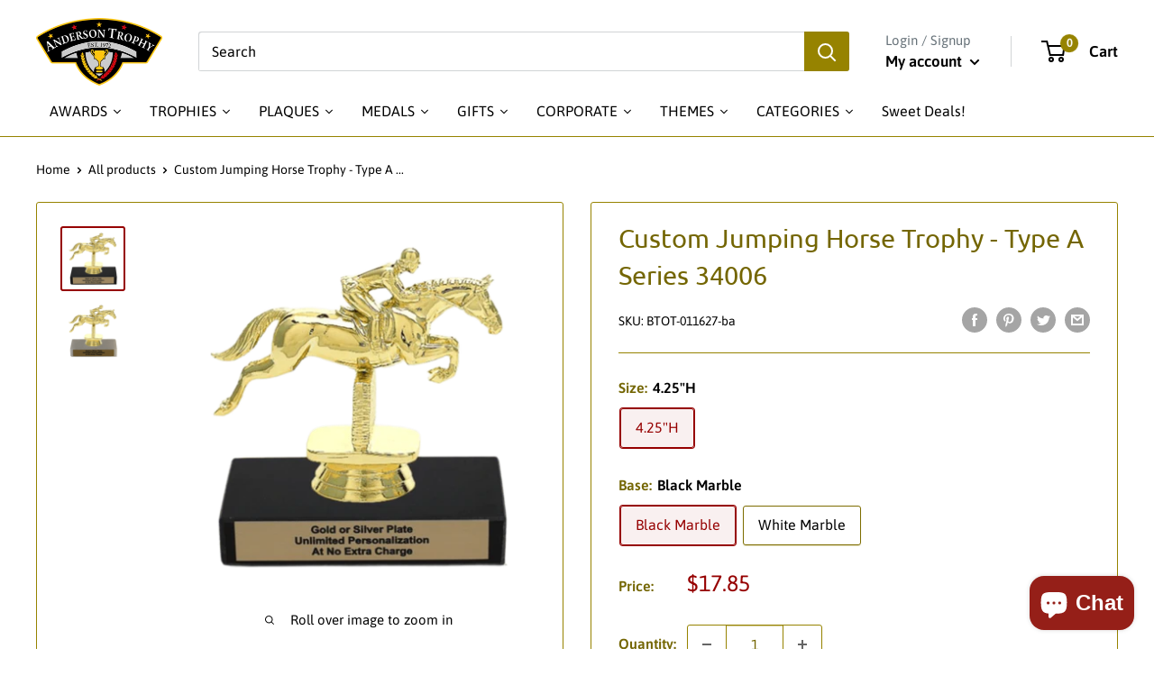

--- FILE ---
content_type: text/html; charset=utf-8
request_url: https://andersontrophy.com/products/custom-jumping-horse-trophy-type-a-series-34006
body_size: 79909
content:















<!doctype html>

<html class="no-js" lang="en">
  <head>


    <meta charset="utf-8">
    <meta name="viewport" content="width=device-width, initial-scale=1.0, height=device-height, minimum-scale=1.0, maximum-scale=1.0">
    <meta name="theme-color" content="#960000"><title>Custom Jumping Horse Trophy - Type A Series 34006</title><meta name="description" content="Custom Jumping Horse Trophy - Type A Series 34006 **Includes Engraved Metal Nameplate** Includes Genuine Marble BasePersonalization Included: Yes Item Series: Series 34006 Item Color: Standard Imprint Technique: Plated - MSUB Primary Insert Size: n/a Optional Insert Size: n/a Name Plate Size: 3.50&quot;W x 0.63&quot;H Product Ca"><link rel="canonical" href="https://andersontrophy.com/products/custom-jumping-horse-trophy-type-a-series-34006"><link rel="shortcut icon" href="//andersontrophy.com/cdn/shop/files/Favicon_-_2022.05.05.C_96x96.jpg?v=1653347678" type="image/png"><link rel="preload" as="style" href="//andersontrophy.com/cdn/shop/t/51/assets/theme.css?v=44895686008563978431731025145">
    <link rel="preload" as="script" href="//andersontrophy.com/cdn/shop/t/51/assets/theme.js?v=146347853906992162141731025145">
    <link rel="preconnect" href="https://cdn.shopify.com">
    <link rel="preconnect" href="https://fonts.shopifycdn.com">
    <link rel="dns-prefetch" href="https://productreviews.shopifycdn.com">
    <link rel="dns-prefetch" href="https://ajax.googleapis.com">
    <link rel="dns-prefetch" href="https://maps.googleapis.com">
    <link rel="dns-prefetch" href="https://maps.gstatic.com">

    <meta property="og:type" content="product">
  <meta property="og:title" content="Custom Jumping Horse Trophy - Type A Series 34006"><meta property="og:image" content="http://andersontrophy.com/cdn/shop/products/custom-jumping-horse-trophy-type-a-series-34006-645729.png?v=1708735293">
    <meta property="og:image:secure_url" content="https://andersontrophy.com/cdn/shop/products/custom-jumping-horse-trophy-type-a-series-34006-645729.png?v=1708735293">
    <meta property="og:image:width" content="1500">
    <meta property="og:image:height" content="1500"><meta property="product:price:amount" content="17.85">
  <meta property="product:price:currency" content="USD"><meta property="og:description" content="Custom Jumping Horse Trophy - Type A Series 34006 **Includes Engraved Metal Nameplate** Includes Genuine Marble BasePersonalization Included: Yes Item Series: Series 34006 Item Color: Standard Imprint Technique: Plated - MSUB Primary Insert Size: n/a Optional Insert Size: n/a Name Plate Size: 3.50&quot;W x 0.63&quot;H Product Ca"><meta property="og:url" content="https://andersontrophy.com/products/custom-jumping-horse-trophy-type-a-series-34006">
<meta property="og:site_name" content="Anderson Trophy Co."><meta name="twitter:card" content="summary"><meta name="twitter:title" content="Custom Jumping Horse Trophy - Type A Series 34006">
  <meta name="twitter:description" content="Custom Jumping Horse Trophy - Type A Series 34006
**Includes Engraved Metal Nameplate**
Includes Genuine Marble BasePersonalization Included: Yes
Item Series: Series 34006
Item Color: 
Standard Imprint Technique: Plated - MSUB
Primary Insert Size: n/a
Optional Insert Size: n/a
Name Plate Size: 3.50&quot;W x 0.63&quot;H
Product Category: Custom Trophy
Theme: Jumping Horse
Product Variations: 2
Standard Turnaround Time: 1-2 Business Days
Item Packaging: Individually Packaged
Item Material: Updating Soon
	
Please call us with any questions.">
  <meta name="twitter:image" content="https://andersontrophy.com/cdn/shop/products/custom-jumping-horse-trophy-type-a-series-34006-645729_600x600_crop_center.png?v=1708735293">
    <link rel="preload" href="//andersontrophy.com/cdn/fonts/ubuntu/ubuntu_n4.2c466c9d72970fbeeea5774a5658b256f03b28fd.woff2" as="font" type="font/woff2" crossorigin><link rel="preload" href="//andersontrophy.com/cdn/fonts/asap/asap_n4.994be5d5211fe3b2dda4ebd41cf2b04f4dfe140e.woff2" as="font" type="font/woff2" crossorigin><style>
  @font-face {
  font-family: Ubuntu;
  font-weight: 400;
  font-style: normal;
  font-display: swap;
  src: url("//andersontrophy.com/cdn/fonts/ubuntu/ubuntu_n4.2c466c9d72970fbeeea5774a5658b256f03b28fd.woff2") format("woff2"),
       url("//andersontrophy.com/cdn/fonts/ubuntu/ubuntu_n4.7d58d3bbaa6e4145f1df3f31b336b0f96f56885c.woff") format("woff");
}

  @font-face {
  font-family: Asap;
  font-weight: 400;
  font-style: normal;
  font-display: swap;
  src: url("//andersontrophy.com/cdn/fonts/asap/asap_n4.994be5d5211fe3b2dda4ebd41cf2b04f4dfe140e.woff2") format("woff2"),
       url("//andersontrophy.com/cdn/fonts/asap/asap_n4.e7f26429238df8651924f4a97a5e9467c7cf683b.woff") format("woff");
}

@font-face {
  font-family: Asap;
  font-weight: 600;
  font-style: normal;
  font-display: swap;
  src: url("//andersontrophy.com/cdn/fonts/asap/asap_n6.362dcbce09b19d24e889848dbf7f3d031829e245.woff2") format("woff2"),
       url("//andersontrophy.com/cdn/fonts/asap/asap_n6.d685db74f4b046084dd5425d2a283dee915f6f31.woff") format("woff");
}

@font-face {
  font-family: Ubuntu;
  font-weight: 400;
  font-style: italic;
  font-display: swap;
  src: url("//andersontrophy.com/cdn/fonts/ubuntu/ubuntu_i4.e583bb209b0be46b8bdac75f5d80113af7f36c94.woff2") format("woff2"),
       url("//andersontrophy.com/cdn/fonts/ubuntu/ubuntu_i4.d7a0a3b4fccf4ef458e998326e91421401b23b79.woff") format("woff");
}


  @font-face {
  font-family: Asap;
  font-weight: 700;
  font-style: normal;
  font-display: swap;
  src: url("//andersontrophy.com/cdn/fonts/asap/asap_n7.3209f7e23b2ef01c793f40c7556e6532b06b5f1e.woff2") format("woff2"),
       url("//andersontrophy.com/cdn/fonts/asap/asap_n7.b0a0b6deb369ccc0b973a1d12f3530d5e4373c77.woff") format("woff");
}

  @font-face {
  font-family: Asap;
  font-weight: 400;
  font-style: italic;
  font-display: swap;
  src: url("//andersontrophy.com/cdn/fonts/asap/asap_i4.3c59c01b158892bd0ef8b61bc7f081c23ae9b42e.woff2") format("woff2"),
       url("//andersontrophy.com/cdn/fonts/asap/asap_i4.014f2bc4fda2741d520d341143cf61b2d5e0d21e.woff") format("woff");
}

  @font-face {
  font-family: Asap;
  font-weight: 700;
  font-style: italic;
  font-display: swap;
  src: url("//andersontrophy.com/cdn/fonts/asap/asap_i7.54957565625fd1dffc964521d01f3da61e596089.woff2") format("woff2"),
       url("//andersontrophy.com/cdn/fonts/asap/asap_i7.98e2b88b25225290e9c09e36eb54e243fd11491f.woff") format("woff");
}


  :root {
    --default-text-font-size : 15px;
    --base-text-font-size    : 16px;
    --heading-font-family    : Ubuntu, sans-serif;
    --heading-font-weight    : 400;
    --heading-font-style     : normal;
    --text-font-family       : Asap, sans-serif;
    --text-font-weight       : 400;
    --text-font-style        : normal;
    --text-font-bolder-weight: 600;
    --text-link-decoration   : underline;

    --text-color               : #000000;
    --text-color-rgb           : 0, 0, 0;
    --heading-color            : #746603;
    --border-color             : #968300;
    --border-color-rgb         : 150, 131, 0;
    --form-border-color        : #7d6d00;
    --accent-color             : #960000;
    --accent-color-rgb         : 150, 0, 0;
    --link-color               : #968300;
    --link-color-hover         : #4a4000;
    --background               : #ffffff;
    --secondary-background     : #ffffff;
    --secondary-background-rgb : 255, 255, 255;
    --accent-background        : rgba(150, 0, 0, 0.08);

    --input-background: #ffffff;

    --error-color       : #960000;
    --error-background  : rgba(150, 0, 0, 0.07);
    --success-color     : #968300;
    --success-background: rgba(150, 131, 0, 0.11);

    --primary-button-background      : #960000;
    --primary-button-background-rgb  : 150, 0, 0;
    --primary-button-text-color      : #ffffff;
    --secondary-button-background    : #968300;
    --secondary-button-background-rgb: 150, 131, 0;
    --secondary-button-text-color    : #ffffff;

    --header-background      : #ffffff;
    --header-text-color      : #000000;
    --header-light-text-color: #677279;
    --header-border-color    : rgba(103, 114, 121, 0.3);
    --header-accent-color    : #968300;

    --footer-background-color:    #2f2e2a;
    --footer-heading-text-color:  #fafafa;
    --footer-body-text-color:     #968300;
    --footer-body-text-color-rgb: 150, 131, 0;
    --footer-accent-color:        #960000;
    --footer-accent-color-rgb:    150, 0, 0;
    --footer-border:              none;
    
    --flickity-arrow-color: #302a00;--product-on-sale-accent           : #960000;
    --product-on-sale-accent-rgb       : 150, 0, 0;
    --product-on-sale-color            : #ffffff;
    --product-in-stock-color           : #000000;
    --product-low-stock-color          : #ee0000;
    --product-sold-out-color           : #8a9297;
    --product-custom-label-1-background: #968300;
    --product-custom-label-1-color     : #ffffff;
    --product-custom-label-2-background: #968300;
    --product-custom-label-2-color     : #ffffff;
    --product-review-star-color        : #968300;

    --mobile-container-gutter : 20px;
    --desktop-container-gutter: 40px;

    /* Shopify related variables */
    --payment-terms-background-color: #ffffff;
  }
</style>

<script>
  // IE11 does not have support for CSS variables, so we have to polyfill them
  if (!(((window || {}).CSS || {}).supports && window.CSS.supports('(--a: 0)'))) {
    const script = document.createElement('script');
    script.type = 'text/javascript';
    script.src = 'https://cdn.jsdelivr.net/npm/css-vars-ponyfill@2';
    script.onload = function() {
      cssVars({});
    };

    document.getElementsByTagName('head')[0].appendChild(script);
  }
</script>

    
  <script>window.performance && window.performance.mark && window.performance.mark('shopify.content_for_header.start');</script><meta name="facebook-domain-verification" content="9lf90tp8qs0a8nnwi1wvu8msxgcfn6">
<meta name="google-site-verification" content="gBKW9vz2T9F_nYyayIJRDVW80ZbfcT4yrGpdABT4pJY">
<meta id="shopify-digital-wallet" name="shopify-digital-wallet" content="/62715461851/digital_wallets/dialog">
<meta name="shopify-checkout-api-token" content="7d6339d6ffbfdaa629dba78d511ab8c5">
<link rel="alternate" type="application/json+oembed" href="https://andersontrophy.com/products/custom-jumping-horse-trophy-type-a-series-34006.oembed">
<script async="async" src="/checkouts/internal/preloads.js?locale=en-US"></script>
<link rel="preconnect" href="https://shop.app" crossorigin="anonymous">
<script async="async" src="https://shop.app/checkouts/internal/preloads.js?locale=en-US&shop_id=62715461851" crossorigin="anonymous"></script>
<script id="apple-pay-shop-capabilities" type="application/json">{"shopId":62715461851,"countryCode":"US","currencyCode":"USD","merchantCapabilities":["supports3DS"],"merchantId":"gid:\/\/shopify\/Shop\/62715461851","merchantName":"Anderson Trophy Co.","requiredBillingContactFields":["postalAddress","email"],"requiredShippingContactFields":["postalAddress","email"],"shippingType":"shipping","supportedNetworks":["visa","masterCard","amex","discover","elo","jcb"],"total":{"type":"pending","label":"Anderson Trophy Co.","amount":"1.00"},"shopifyPaymentsEnabled":true,"supportsSubscriptions":true}</script>
<script id="shopify-features" type="application/json">{"accessToken":"7d6339d6ffbfdaa629dba78d511ab8c5","betas":["rich-media-storefront-analytics"],"domain":"andersontrophy.com","predictiveSearch":true,"shopId":62715461851,"locale":"en"}</script>
<script>var Shopify = Shopify || {};
Shopify.shop = "trophyshopper.myshopify.com";
Shopify.locale = "en";
Shopify.currency = {"active":"USD","rate":"1.0"};
Shopify.country = "US";
Shopify.theme = {"name":"AT Warehouse-2024.11.LIVE","id":146086199515,"schema_name":"Warehouse","schema_version":"2.6.5","theme_store_id":871,"role":"main"};
Shopify.theme.handle = "null";
Shopify.theme.style = {"id":null,"handle":null};
Shopify.cdnHost = "andersontrophy.com/cdn";
Shopify.routes = Shopify.routes || {};
Shopify.routes.root = "/";</script>
<script type="module">!function(o){(o.Shopify=o.Shopify||{}).modules=!0}(window);</script>
<script>!function(o){function n(){var o=[];function n(){o.push(Array.prototype.slice.apply(arguments))}return n.q=o,n}var t=o.Shopify=o.Shopify||{};t.loadFeatures=n(),t.autoloadFeatures=n()}(window);</script>
<script>
  window.ShopifyPay = window.ShopifyPay || {};
  window.ShopifyPay.apiHost = "shop.app\/pay";
  window.ShopifyPay.redirectState = null;
</script>
<script id="shop-js-analytics" type="application/json">{"pageType":"product"}</script>
<script defer="defer" async type="module" src="//andersontrophy.com/cdn/shopifycloud/shop-js/modules/v2/client.init-shop-cart-sync_C5BV16lS.en.esm.js"></script>
<script defer="defer" async type="module" src="//andersontrophy.com/cdn/shopifycloud/shop-js/modules/v2/chunk.common_CygWptCX.esm.js"></script>
<script type="module">
  await import("//andersontrophy.com/cdn/shopifycloud/shop-js/modules/v2/client.init-shop-cart-sync_C5BV16lS.en.esm.js");
await import("//andersontrophy.com/cdn/shopifycloud/shop-js/modules/v2/chunk.common_CygWptCX.esm.js");

  window.Shopify.SignInWithShop?.initShopCartSync?.({"fedCMEnabled":true,"windoidEnabled":true});

</script>
<script>
  window.Shopify = window.Shopify || {};
  if (!window.Shopify.featureAssets) window.Shopify.featureAssets = {};
  window.Shopify.featureAssets['shop-js'] = {"shop-cart-sync":["modules/v2/client.shop-cart-sync_ZFArdW7E.en.esm.js","modules/v2/chunk.common_CygWptCX.esm.js"],"init-fed-cm":["modules/v2/client.init-fed-cm_CmiC4vf6.en.esm.js","modules/v2/chunk.common_CygWptCX.esm.js"],"shop-button":["modules/v2/client.shop-button_tlx5R9nI.en.esm.js","modules/v2/chunk.common_CygWptCX.esm.js"],"shop-cash-offers":["modules/v2/client.shop-cash-offers_DOA2yAJr.en.esm.js","modules/v2/chunk.common_CygWptCX.esm.js","modules/v2/chunk.modal_D71HUcav.esm.js"],"init-windoid":["modules/v2/client.init-windoid_sURxWdc1.en.esm.js","modules/v2/chunk.common_CygWptCX.esm.js"],"shop-toast-manager":["modules/v2/client.shop-toast-manager_ClPi3nE9.en.esm.js","modules/v2/chunk.common_CygWptCX.esm.js"],"init-shop-email-lookup-coordinator":["modules/v2/client.init-shop-email-lookup-coordinator_B8hsDcYM.en.esm.js","modules/v2/chunk.common_CygWptCX.esm.js"],"init-shop-cart-sync":["modules/v2/client.init-shop-cart-sync_C5BV16lS.en.esm.js","modules/v2/chunk.common_CygWptCX.esm.js"],"avatar":["modules/v2/client.avatar_BTnouDA3.en.esm.js"],"pay-button":["modules/v2/client.pay-button_FdsNuTd3.en.esm.js","modules/v2/chunk.common_CygWptCX.esm.js"],"init-customer-accounts":["modules/v2/client.init-customer-accounts_DxDtT_ad.en.esm.js","modules/v2/client.shop-login-button_C5VAVYt1.en.esm.js","modules/v2/chunk.common_CygWptCX.esm.js","modules/v2/chunk.modal_D71HUcav.esm.js"],"init-shop-for-new-customer-accounts":["modules/v2/client.init-shop-for-new-customer-accounts_ChsxoAhi.en.esm.js","modules/v2/client.shop-login-button_C5VAVYt1.en.esm.js","modules/v2/chunk.common_CygWptCX.esm.js","modules/v2/chunk.modal_D71HUcav.esm.js"],"shop-login-button":["modules/v2/client.shop-login-button_C5VAVYt1.en.esm.js","modules/v2/chunk.common_CygWptCX.esm.js","modules/v2/chunk.modal_D71HUcav.esm.js"],"init-customer-accounts-sign-up":["modules/v2/client.init-customer-accounts-sign-up_CPSyQ0Tj.en.esm.js","modules/v2/client.shop-login-button_C5VAVYt1.en.esm.js","modules/v2/chunk.common_CygWptCX.esm.js","modules/v2/chunk.modal_D71HUcav.esm.js"],"shop-follow-button":["modules/v2/client.shop-follow-button_Cva4Ekp9.en.esm.js","modules/v2/chunk.common_CygWptCX.esm.js","modules/v2/chunk.modal_D71HUcav.esm.js"],"checkout-modal":["modules/v2/client.checkout-modal_BPM8l0SH.en.esm.js","modules/v2/chunk.common_CygWptCX.esm.js","modules/v2/chunk.modal_D71HUcav.esm.js"],"lead-capture":["modules/v2/client.lead-capture_Bi8yE_yS.en.esm.js","modules/v2/chunk.common_CygWptCX.esm.js","modules/v2/chunk.modal_D71HUcav.esm.js"],"shop-login":["modules/v2/client.shop-login_D6lNrXab.en.esm.js","modules/v2/chunk.common_CygWptCX.esm.js","modules/v2/chunk.modal_D71HUcav.esm.js"],"payment-terms":["modules/v2/client.payment-terms_CZxnsJam.en.esm.js","modules/v2/chunk.common_CygWptCX.esm.js","modules/v2/chunk.modal_D71HUcav.esm.js"]};
</script>
<script>(function() {
  var isLoaded = false;
  function asyncLoad() {
    if (isLoaded) return;
    isLoaded = true;
    var urls = ["https:\/\/image-optimizer.salessquad.co.uk\/scripts\/tiny_img_not_found_notifier_d32992522ed201fc71a9db5becb2bf52.js?shop=trophyshopper.myshopify.com","https:\/\/na.shgcdn3.com\/pixel-collector.js?shop=trophyshopper.myshopify.com"];
    for (var i = 0; i < urls.length; i++) {
      var s = document.createElement('script');
      s.type = 'text/javascript';
      s.async = true;
      s.src = urls[i];
      var x = document.getElementsByTagName('script')[0];
      x.parentNode.insertBefore(s, x);
    }
  };
  if(window.attachEvent) {
    window.attachEvent('onload', asyncLoad);
  } else {
    window.addEventListener('load', asyncLoad, false);
  }
})();</script>
<script id="__st">var __st={"a":62715461851,"offset":-28800,"reqid":"3248b8b2-5c18-41fc-a433-e04f566e5b27-1768784611","pageurl":"andersontrophy.com\/products\/custom-jumping-horse-trophy-type-a-series-34006","u":"2e1d03c3da75","p":"product","rtyp":"product","rid":8180382793947};</script>
<script>window.ShopifyPaypalV4VisibilityTracking = true;</script>
<script id="captcha-bootstrap">!function(){'use strict';const t='contact',e='account',n='new_comment',o=[[t,t],['blogs',n],['comments',n],[t,'customer']],c=[[e,'customer_login'],[e,'guest_login'],[e,'recover_customer_password'],[e,'create_customer']],r=t=>t.map((([t,e])=>`form[action*='/${t}']:not([data-nocaptcha='true']) input[name='form_type'][value='${e}']`)).join(','),a=t=>()=>t?[...document.querySelectorAll(t)].map((t=>t.form)):[];function s(){const t=[...o],e=r(t);return a(e)}const i='password',u='form_key',d=['recaptcha-v3-token','g-recaptcha-response','h-captcha-response',i],f=()=>{try{return window.sessionStorage}catch{return}},m='__shopify_v',_=t=>t.elements[u];function p(t,e,n=!1){try{const o=window.sessionStorage,c=JSON.parse(o.getItem(e)),{data:r}=function(t){const{data:e,action:n}=t;return t[m]||n?{data:e,action:n}:{data:t,action:n}}(c);for(const[e,n]of Object.entries(r))t.elements[e]&&(t.elements[e].value=n);n&&o.removeItem(e)}catch(o){console.error('form repopulation failed',{error:o})}}const l='form_type',E='cptcha';function T(t){t.dataset[E]=!0}const w=window,h=w.document,L='Shopify',v='ce_forms',y='captcha';let A=!1;((t,e)=>{const n=(g='f06e6c50-85a8-45c8-87d0-21a2b65856fe',I='https://cdn.shopify.com/shopifycloud/storefront-forms-hcaptcha/ce_storefront_forms_captcha_hcaptcha.v1.5.2.iife.js',D={infoText:'Protected by hCaptcha',privacyText:'Privacy',termsText:'Terms'},(t,e,n)=>{const o=w[L][v],c=o.bindForm;if(c)return c(t,g,e,D).then(n);var r;o.q.push([[t,g,e,D],n]),r=I,A||(h.body.append(Object.assign(h.createElement('script'),{id:'captcha-provider',async:!0,src:r})),A=!0)});var g,I,D;w[L]=w[L]||{},w[L][v]=w[L][v]||{},w[L][v].q=[],w[L][y]=w[L][y]||{},w[L][y].protect=function(t,e){n(t,void 0,e),T(t)},Object.freeze(w[L][y]),function(t,e,n,w,h,L){const[v,y,A,g]=function(t,e,n){const i=e?o:[],u=t?c:[],d=[...i,...u],f=r(d),m=r(i),_=r(d.filter((([t,e])=>n.includes(e))));return[a(f),a(m),a(_),s()]}(w,h,L),I=t=>{const e=t.target;return e instanceof HTMLFormElement?e:e&&e.form},D=t=>v().includes(t);t.addEventListener('submit',(t=>{const e=I(t);if(!e)return;const n=D(e)&&!e.dataset.hcaptchaBound&&!e.dataset.recaptchaBound,o=_(e),c=g().includes(e)&&(!o||!o.value);(n||c)&&t.preventDefault(),c&&!n&&(function(t){try{if(!f())return;!function(t){const e=f();if(!e)return;const n=_(t);if(!n)return;const o=n.value;o&&e.removeItem(o)}(t);const e=Array.from(Array(32),(()=>Math.random().toString(36)[2])).join('');!function(t,e){_(t)||t.append(Object.assign(document.createElement('input'),{type:'hidden',name:u})),t.elements[u].value=e}(t,e),function(t,e){const n=f();if(!n)return;const o=[...t.querySelectorAll(`input[type='${i}']`)].map((({name:t})=>t)),c=[...d,...o],r={};for(const[a,s]of new FormData(t).entries())c.includes(a)||(r[a]=s);n.setItem(e,JSON.stringify({[m]:1,action:t.action,data:r}))}(t,e)}catch(e){console.error('failed to persist form',e)}}(e),e.submit())}));const S=(t,e)=>{t&&!t.dataset[E]&&(n(t,e.some((e=>e===t))),T(t))};for(const o of['focusin','change'])t.addEventListener(o,(t=>{const e=I(t);D(e)&&S(e,y())}));const B=e.get('form_key'),M=e.get(l),P=B&&M;t.addEventListener('DOMContentLoaded',(()=>{const t=y();if(P)for(const e of t)e.elements[l].value===M&&p(e,B);[...new Set([...A(),...v().filter((t=>'true'===t.dataset.shopifyCaptcha))])].forEach((e=>S(e,t)))}))}(h,new URLSearchParams(w.location.search),n,t,e,['guest_login'])})(!0,!0)}();</script>
<script integrity="sha256-4kQ18oKyAcykRKYeNunJcIwy7WH5gtpwJnB7kiuLZ1E=" data-source-attribution="shopify.loadfeatures" defer="defer" src="//andersontrophy.com/cdn/shopifycloud/storefront/assets/storefront/load_feature-a0a9edcb.js" crossorigin="anonymous"></script>
<script crossorigin="anonymous" defer="defer" src="//andersontrophy.com/cdn/shopifycloud/storefront/assets/shopify_pay/storefront-65b4c6d7.js?v=20250812"></script>
<script data-source-attribution="shopify.dynamic_checkout.dynamic.init">var Shopify=Shopify||{};Shopify.PaymentButton=Shopify.PaymentButton||{isStorefrontPortableWallets:!0,init:function(){window.Shopify.PaymentButton.init=function(){};var t=document.createElement("script");t.src="https://andersontrophy.com/cdn/shopifycloud/portable-wallets/latest/portable-wallets.en.js",t.type="module",document.head.appendChild(t)}};
</script>
<script data-source-attribution="shopify.dynamic_checkout.buyer_consent">
  function portableWalletsHideBuyerConsent(e){var t=document.getElementById("shopify-buyer-consent"),n=document.getElementById("shopify-subscription-policy-button");t&&n&&(t.classList.add("hidden"),t.setAttribute("aria-hidden","true"),n.removeEventListener("click",e))}function portableWalletsShowBuyerConsent(e){var t=document.getElementById("shopify-buyer-consent"),n=document.getElementById("shopify-subscription-policy-button");t&&n&&(t.classList.remove("hidden"),t.removeAttribute("aria-hidden"),n.addEventListener("click",e))}window.Shopify?.PaymentButton&&(window.Shopify.PaymentButton.hideBuyerConsent=portableWalletsHideBuyerConsent,window.Shopify.PaymentButton.showBuyerConsent=portableWalletsShowBuyerConsent);
</script>
<script data-source-attribution="shopify.dynamic_checkout.cart.bootstrap">document.addEventListener("DOMContentLoaded",(function(){function t(){return document.querySelector("shopify-accelerated-checkout-cart, shopify-accelerated-checkout")}if(t())Shopify.PaymentButton.init();else{new MutationObserver((function(e,n){t()&&(Shopify.PaymentButton.init(),n.disconnect())})).observe(document.body,{childList:!0,subtree:!0})}}));
</script>
<link id="shopify-accelerated-checkout-styles" rel="stylesheet" media="screen" href="https://andersontrophy.com/cdn/shopifycloud/portable-wallets/latest/accelerated-checkout-backwards-compat.css" crossorigin="anonymous">
<style id="shopify-accelerated-checkout-cart">
        #shopify-buyer-consent {
  margin-top: 1em;
  display: inline-block;
  width: 100%;
}

#shopify-buyer-consent.hidden {
  display: none;
}

#shopify-subscription-policy-button {
  background: none;
  border: none;
  padding: 0;
  text-decoration: underline;
  font-size: inherit;
  cursor: pointer;
}

#shopify-subscription-policy-button::before {
  box-shadow: none;
}

      </style>

<script>window.performance && window.performance.mark && window.performance.mark('shopify.content_for_header.end');</script>
  





  <script type="text/javascript">
    
      window.__shgMoneyFormat = window.__shgMoneyFormat || {"USD":{"currency":"USD","currency_symbol":"$","currency_symbol_location":"left","decimal_places":2,"decimal_separator":".","thousands_separator":","}};
    
    window.__shgCurrentCurrencyCode = window.__shgCurrentCurrencyCode || {
      currency: "USD",
      currency_symbol: "$",
      decimal_separator: ".",
      thousands_separator: ",",
      decimal_places: 2,
      currency_symbol_location: "left"
    };
  </script>



    <link rel="stylesheet" href="//andersontrophy.com/cdn/shop/t/51/assets/theme.css?v=44895686008563978431731025145">

    
  <script type="application/ld+json">
  {
    "@context": "http://schema.org",
    "@type": "Product",
    "offers": [{
          "@type": "Offer",
          "name": "4.25\"H \/ Black Marble",
          "availability":"https://schema.org/InStock",
          "price": 17.85,
          "priceCurrency": "USD",
          "priceValidUntil": "2026-01-28","sku": "BTOT-011627-ba","url": "/products/custom-jumping-horse-trophy-type-a-series-34006?variant=44510153965787"
        },
{
          "@type": "Offer",
          "name": "4.25\"H \/ White Marble",
          "availability":"https://schema.org/InStock",
          "price": 17.55,
          "priceCurrency": "USD",
          "priceValidUntil": "2026-01-28","sku": "BTOT-011628-ba","url": "/products/custom-jumping-horse-trophy-type-a-series-34006?variant=44510153998555"
        }
],
      "gtin14": "BTOT-011627-ba",
      "productId": "BTOT-011627-ba",
    "brand": {
      "name": "n\/a"
    },
    "name": "Custom Jumping Horse Trophy - Type A Series 34006",
    "description": "Custom Jumping Horse Trophy - Type A Series 34006\n**Includes Engraved Metal Nameplate**\nIncludes Genuine Marble BasePersonalization Included: Yes\nItem Series: Series 34006\nItem Color: \nStandard Imprint Technique: Plated - MSUB\nPrimary Insert Size: n\/a\nOptional Insert Size: n\/a\nName Plate Size: 3.50\"W x 0.63\"H\nProduct Category: Custom Trophy\nTheme: Jumping Horse\nProduct Variations: 2\nStandard Turnaround Time: 1-2 Business Days\nItem Packaging: Individually Packaged\nItem Material: Updating Soon\n\t\nPlease call us with any questions.",
    "category": "Custom Trophy",
    "url": "/products/custom-jumping-horse-trophy-type-a-series-34006",
    "sku": "BTOT-011627-ba",
    "image": {
      "@type": "ImageObject",
      "url": "https://andersontrophy.com/cdn/shop/products/custom-jumping-horse-trophy-type-a-series-34006-645729_1024x.png?v=1708735293",
      "image": "https://andersontrophy.com/cdn/shop/products/custom-jumping-horse-trophy-type-a-series-34006-645729_1024x.png?v=1708735293",
      "name": "Custom Jumping Horse Trophy - Type A Series 34006 - AndersonTrophy.com",
      "width": "1024",
      "height": "1024"
    }
  }
  </script>



  <script type="application/ld+json">
  {
    "@context": "http://schema.org",
    "@type": "BreadcrumbList",
  "itemListElement": [{
      "@type": "ListItem",
      "position": 1,
      "name": "Home",
      "item": "https://andersontrophy.com"
    },{
          "@type": "ListItem",
          "position": 2,
          "name": "Custom Jumping Horse Trophy - Type A Series 34006",
          "item": "https://andersontrophy.com/products/custom-jumping-horse-trophy-type-a-series-34006"
        }]
  }
  </script>

    
    

   <script>window.theme={pageType:"product",cartCount:0,moneyFormat:"${{amount}}",moneyWithCurrencyFormat:"${{amount}} USD",currencyCodeEnabled:false,showDiscount:true,discountMode:"percentage",searchMode:"product",searchUnavailableProducts:"last",cartType:"page"};window.routes={rootUrl:"\/",rootUrlWithoutSlash:'',cartUrl:"\/cart",cartAddUrl:"\/cart\/add",cartChangeUrl:"\/cart\/change",searchUrl:"\/search",productRecommendationsUrl:"\/recommendations\/products"};window.languages={productRegularPrice:"Regular price",productSalePrice:"Sale price",collectionOnSaleLabel:"Save {{savings}}",productFormUnavailable:"Unavailable",productFormAddToCart:"Add to cart",productFormSoldOut:"Sold out",productAdded:"Product has been added to your cart",productAddedShort:"Added!",shippingEstimatorNoResults:"No shipping could be found for your address.",shippingEstimatorOneResult:"There is one shipping rate for your address:",shippingEstimatorMultipleResults:"There are {{count}} shipping rates for your address:",shippingEstimatorErrors:"There are some errors:"};window.lazySizesConfig={loadHidden:!1,hFac:0.8,expFactor:3,customMedia:{'--phone':'(max-width: 640px)','--tablet':'(min-width: 641px) and (max-width: 1023px)','--lap':'(min-width: 1024px)'}};document.documentElement.className=document.documentElement.className.replace('no-js','js');</script><script src="//andersontrophy.com/cdn/shop/t/51/assets/theme.js?v=146347853906992162141731025145" defer></script>
    <script src="//andersontrophy.com/cdn/shop/t/51/assets/custom.js?v=102476495355921946141731025145" defer></script><script>
        (function () {
          window.onpageshow = function() {
            // We force re-freshing the cart content onpageshow, as most browsers will serve a cache copy when hitting the
            // back button, which cause staled data
            document.documentElement.dispatchEvent(new CustomEvent('cart:refresh', {
              bubbles: true,
              detail: {scrollToTop: false}
            }));
          };
        })();
      </script>

<script type="text/javascript">
  
    window.SHG_CUSTOMER = null;
  
</script>







<script>
var pplr_cart = {"note":null,"attributes":{},"original_total_price":0,"total_price":0,"total_discount":0,"total_weight":0.0,"item_count":0,"items":[],"requires_shipping":false,"currency":"USD","items_subtotal_price":0,"cart_level_discount_applications":[],"checkout_charge_amount":0};
var pplr_shop_currency = "USD";
var pplr_enabled_currencies_size = 1;
var pplr_money_formate = "${{amount}}";
var pplr_manual_theme_selector=["CartCount span","tr:has([name*=updates])","tr img:first",".line-item__title, .meta span",".pplr_item_price",".pplr_item_line_price",".pplr_item_remove",".pplr_item_update",".pplr_subtotal_price","form[action*=cart] [name=checkout]","Click To View Image"];
</script>
<script async src="//doshopify.com/product-personalizer/pplr_common.js?v=18" ></script>
  





<script>window.is_hulkpo_installed=true</script>
  
 <!--begin-boost-pfs-filter-css-->
   <link rel="preload stylesheet" href="//andersontrophy.com/cdn/shop/t/51/assets/boost-pfs-instant-search.css?v=116821168907245486201731025145" as="style"><link href="//andersontrophy.com/cdn/shop/t/51/assets/boost-pfs-custom.css?v=5917842207584158421731025145" rel="stylesheet" type="text/css" media="all" />
<style data-id="boost-pfs-style">
    .boost-pfs-filter-option-title-text {}

   .boost-pfs-filter-tree-v .boost-pfs-filter-option-title-text:before {}
    .boost-pfs-filter-tree-v .boost-pfs-filter-option.boost-pfs-filter-option-collapsed .boost-pfs-filter-option-title-text:before {}
    .boost-pfs-filter-tree-h .boost-pfs-filter-option-title-heading:before {}

    .boost-pfs-filter-refine-by .boost-pfs-filter-option-title h3 {}

    .boost-pfs-filter-option-content .boost-pfs-filter-option-item-list .boost-pfs-filter-option-item button,
    .boost-pfs-filter-option-content .boost-pfs-filter-option-item-list .boost-pfs-filter-option-item .boost-pfs-filter-button,
    .boost-pfs-filter-option-range-amount input,
    .boost-pfs-filter-tree-v .boost-pfs-filter-refine-by .boost-pfs-filter-refine-by-items .refine-by-item,
    .boost-pfs-filter-refine-by-wrapper-v .boost-pfs-filter-refine-by .boost-pfs-filter-refine-by-items .refine-by-item,
    .boost-pfs-filter-refine-by .boost-pfs-filter-option-title,
    .boost-pfs-filter-refine-by .boost-pfs-filter-refine-by-items .refine-by-item>a,
    .boost-pfs-filter-refine-by>span,
    .boost-pfs-filter-clear,
    .boost-pfs-filter-clear-all{}
    .boost-pfs-filter-tree-h .boost-pfs-filter-pc .boost-pfs-filter-refine-by-items .refine-by-item .boost-pfs-filter-clear .refine-by-type,
    .boost-pfs-filter-refine-by-wrapper-h .boost-pfs-filter-pc .boost-pfs-filter-refine-by-items .refine-by-item .boost-pfs-filter-clear .refine-by-type {}

    .boost-pfs-filter-option-multi-level-collections .boost-pfs-filter-option-multi-level-list .boost-pfs-filter-option-item .boost-pfs-filter-button-arrow .boost-pfs-arrow:before,
    .boost-pfs-filter-option-multi-level-tag .boost-pfs-filter-option-multi-level-list .boost-pfs-filter-option-item .boost-pfs-filter-button-arrow .boost-pfs-arrow:before {}

    .boost-pfs-filter-refine-by-wrapper-v .boost-pfs-filter-refine-by .boost-pfs-filter-refine-by-items .refine-by-item .boost-pfs-filter-clear:after,
    .boost-pfs-filter-refine-by-wrapper-v .boost-pfs-filter-refine-by .boost-pfs-filter-refine-by-items .refine-by-item .boost-pfs-filter-clear:before,
    .boost-pfs-filter-tree-v .boost-pfs-filter-refine-by .boost-pfs-filter-refine-by-items .refine-by-item .boost-pfs-filter-clear:after,
    .boost-pfs-filter-tree-v .boost-pfs-filter-refine-by .boost-pfs-filter-refine-by-items .refine-by-item .boost-pfs-filter-clear:before,
    .boost-pfs-filter-refine-by-wrapper-h .boost-pfs-filter-pc .boost-pfs-filter-refine-by-items .refine-by-item .boost-pfs-filter-clear:after,
    .boost-pfs-filter-refine-by-wrapper-h .boost-pfs-filter-pc .boost-pfs-filter-refine-by-items .refine-by-item .boost-pfs-filter-clear:before,
    .boost-pfs-filter-tree-h .boost-pfs-filter-pc .boost-pfs-filter-refine-by-items .refine-by-item .boost-pfs-filter-clear:after,
    .boost-pfs-filter-tree-h .boost-pfs-filter-pc .boost-pfs-filter-refine-by-items .refine-by-item .boost-pfs-filter-clear:before {}
    .boost-pfs-filter-option-range-slider .noUi-value-horizontal {}

    .boost-pfs-filter-tree-mobile-button button,
    .boost-pfs-filter-top-sorting-mobile button {}
    .boost-pfs-filter-top-sorting-mobile button>span:after {}
  </style>
 <!--end-boost-pfs-filter-css-->

<script>window.is_hulkpo_installed=true</script><!-- BEGIN app block: shopify://apps/hulk-discounts/blocks/app-embed/25745434-52e7-4378-88f1-890df18a0110 --><!-- BEGIN app snippet: hulkapps_volume_discount -->
    <script>
      var is_po = false
      if(window.hulkapps != undefined && window.hulkapps != '' ){
        var is_po = window.hulkapps.is_product_option
      }
      
        window.hulkapps = {
          shop_slug: "trophyshopper",
          store_id: "trophyshopper.myshopify.com",
          money_format: "${{amount}}",
          cart: null,
          product: null,
          product_collections: null,
          product_variants: null,
          is_volume_discount: true,
          is_product_option: is_po,
          product_id: null,
          page_type: null,
          po_url: "https://productoption.hulkapps.com",
          vd_url: "https://volumediscount.hulkapps.com",
          vd_proxy_url: "https://andersontrophy.com",
          customer: null
        }
        

        window.hulkapps.page_type = "cart";
        window.hulkapps.cart = {"note":null,"attributes":{},"original_total_price":0,"total_price":0,"total_discount":0,"total_weight":0.0,"item_count":0,"items":[],"requires_shipping":false,"currency":"USD","items_subtotal_price":0,"cart_level_discount_applications":[],"checkout_charge_amount":0}
        if (typeof window.hulkapps.cart.items == "object") {
          for (var i=0; i<window.hulkapps.cart.items.length; i++) {
            ["sku", "grams", "vendor", "url", "image", "handle", "requires_shipping", "product_type", "product_description"].map(function(a) {
              delete window.hulkapps.cart.items[i][a]
            })
          }
        }
        window.hulkapps.cart_collections = {}
        window.hulkapps.product_tags = {}
        

      
        window.hulkapps.page_type = "product"
        window.hulkapps.product_id = "8180382793947";
        window.hulkapps.product = {"id":8180382793947,"title":"Custom Jumping Horse Trophy - Type A Series 34006","handle":"custom-jumping-horse-trophy-type-a-series-34006","description":"\u003cli\u003eCustom Jumping Horse Trophy - Type A Series 34006\u003c\/li\u003e\n\u003cli\u003e**Includes Engraved Metal Nameplate**\u003c\/li\u003e\n\u003cli\u003eIncludes Genuine Marble Base\u003c\/li\u003e\u003cli\u003ePersonalization Included: Yes\u003c\/li\u003e\n\u003cli\u003eItem Series: Series 34006\u003c\/li\u003e\n\u003cli\u003eItem Color: \u003c\/li\u003e\n\u003cli\u003eStandard Imprint Technique: Plated - MSUB\u003c\/li\u003e\n\u003cli\u003ePrimary Insert Size: n\/a\u003c\/li\u003e\n\u003cli\u003eOptional Insert Size: n\/a\u003c\/li\u003e\n\u003cli\u003eName Plate Size: 3.50\"W x 0.63\"H\u003c\/li\u003e\n\u003cli\u003eProduct Category: Custom Trophy\u003c\/li\u003e\n\u003cli\u003eTheme: Jumping Horse\u003c\/li\u003e\n\u003cli\u003eProduct Variations: 2\u003c\/li\u003e\n\u003cli\u003eStandard Turnaround Time: 1-2 Business Days\u003c\/li\u003e\n\u003cli\u003eItem Packaging: Individually Packaged\u003c\/li\u003e\n\u003cli\u003eItem Material: Updating Soon\u003c\/li\u003e\n\u003cbr\u003e\t\n\u003cb\u003ePlease call us with any questions.\u003c\/b\u003e","published_at":"2024-02-23T09:11:16-08:00","created_at":"2023-12-07T09:43:33-08:00","vendor":"n\/a","type":"Custom Trophy","tags":["4.25\"H","Custom Trophy","Equestrian","Jumping Horse","n\/a","No Gender","PPC-NP3L","QP3","SO","Sports","Themed","Trophy"],"price":1755,"price_min":1755,"price_max":1785,"available":true,"price_varies":true,"compare_at_price":0,"compare_at_price_min":0,"compare_at_price_max":0,"compare_at_price_varies":false,"variants":[{"id":44510153965787,"title":"4.25\"H \/ Black Marble","option1":"4.25\"H","option2":"Black Marble","option3":null,"sku":"BTOT-011627-ba","requires_shipping":true,"taxable":true,"featured_image":{"id":40620222709979,"product_id":8180382793947,"position":1,"created_at":"2024-02-23T16:41:33-08:00","updated_at":"2024-02-23T16:41:33-08:00","alt":"Custom Jumping Horse Trophy - Type A Series 34006 - AndersonTrophy.com","width":1500,"height":1500,"src":"\/\/andersontrophy.com\/cdn\/shop\/products\/custom-jumping-horse-trophy-type-a-series-34006-645729.png?v=1708735293","variant_ids":[44510153965787]},"available":true,"name":"Custom Jumping Horse Trophy - Type A Series 34006 - 4.25\"H \/ Black Marble","public_title":"4.25\"H \/ Black Marble","options":["4.25\"H","Black Marble"],"price":1785,"weight":489,"compare_at_price":0,"inventory_management":null,"barcode":"BTOT-011627-ba","featured_media":{"alt":"Custom Jumping Horse Trophy - Type A Series 34006 - AndersonTrophy.com","id":33272835571931,"position":1,"preview_image":{"aspect_ratio":1.0,"height":1500,"width":1500,"src":"\/\/andersontrophy.com\/cdn\/shop\/products\/custom-jumping-horse-trophy-type-a-series-34006-645729.png?v=1708735293"}},"requires_selling_plan":false,"selling_plan_allocations":[]},{"id":44510153998555,"title":"4.25\"H \/ White Marble","option1":"4.25\"H","option2":"White Marble","option3":null,"sku":"BTOT-011628-ba","requires_shipping":true,"taxable":true,"featured_image":{"id":40620222775515,"product_id":8180382793947,"position":2,"created_at":"2024-02-23T16:41:33-08:00","updated_at":"2024-02-23T16:41:33-08:00","alt":"Custom Jumping Horse Trophy - Type A Series 34006 - AndersonTrophy.com","width":1500,"height":1500,"src":"\/\/andersontrophy.com\/cdn\/shop\/products\/custom-jumping-horse-trophy-type-a-series-34006-886611.png?v=1708735293","variant_ids":[44510153998555]},"available":true,"name":"Custom Jumping Horse Trophy - Type A Series 34006 - 4.25\"H \/ White Marble","public_title":"4.25\"H \/ White Marble","options":["4.25\"H","White Marble"],"price":1755,"weight":489,"compare_at_price":0,"inventory_management":null,"barcode":"BTOT-011628-ba","featured_media":{"alt":"Custom Jumping Horse Trophy - Type A Series 34006 - AndersonTrophy.com","id":33272835604699,"position":2,"preview_image":{"aspect_ratio":1.0,"height":1500,"width":1500,"src":"\/\/andersontrophy.com\/cdn\/shop\/products\/custom-jumping-horse-trophy-type-a-series-34006-886611.png?v=1708735293"}},"requires_selling_plan":false,"selling_plan_allocations":[]}],"images":["\/\/andersontrophy.com\/cdn\/shop\/products\/custom-jumping-horse-trophy-type-a-series-34006-645729.png?v=1708735293","\/\/andersontrophy.com\/cdn\/shop\/products\/custom-jumping-horse-trophy-type-a-series-34006-886611.png?v=1708735293"],"featured_image":"\/\/andersontrophy.com\/cdn\/shop\/products\/custom-jumping-horse-trophy-type-a-series-34006-645729.png?v=1708735293","options":["Size","Base"],"media":[{"alt":"Custom Jumping Horse Trophy - Type A Series 34006 - AndersonTrophy.com","id":33272835571931,"position":1,"preview_image":{"aspect_ratio":1.0,"height":1500,"width":1500,"src":"\/\/andersontrophy.com\/cdn\/shop\/products\/custom-jumping-horse-trophy-type-a-series-34006-645729.png?v=1708735293"},"aspect_ratio":1.0,"height":1500,"media_type":"image","src":"\/\/andersontrophy.com\/cdn\/shop\/products\/custom-jumping-horse-trophy-type-a-series-34006-645729.png?v=1708735293","width":1500},{"alt":"Custom Jumping Horse Trophy - Type A Series 34006 - AndersonTrophy.com","id":33272835604699,"position":2,"preview_image":{"aspect_ratio":1.0,"height":1500,"width":1500,"src":"\/\/andersontrophy.com\/cdn\/shop\/products\/custom-jumping-horse-trophy-type-a-series-34006-886611.png?v=1708735293"},"aspect_ratio":1.0,"height":1500,"media_type":"image","src":"\/\/andersontrophy.com\/cdn\/shop\/products\/custom-jumping-horse-trophy-type-a-series-34006-886611.png?v=1708735293","width":1500}],"requires_selling_plan":false,"selling_plan_groups":[],"content":"\u003cli\u003eCustom Jumping Horse Trophy - Type A Series 34006\u003c\/li\u003e\n\u003cli\u003e**Includes Engraved Metal Nameplate**\u003c\/li\u003e\n\u003cli\u003eIncludes Genuine Marble Base\u003c\/li\u003e\u003cli\u003ePersonalization Included: Yes\u003c\/li\u003e\n\u003cli\u003eItem Series: Series 34006\u003c\/li\u003e\n\u003cli\u003eItem Color: \u003c\/li\u003e\n\u003cli\u003eStandard Imprint Technique: Plated - MSUB\u003c\/li\u003e\n\u003cli\u003ePrimary Insert Size: n\/a\u003c\/li\u003e\n\u003cli\u003eOptional Insert Size: n\/a\u003c\/li\u003e\n\u003cli\u003eName Plate Size: 3.50\"W x 0.63\"H\u003c\/li\u003e\n\u003cli\u003eProduct Category: Custom Trophy\u003c\/li\u003e\n\u003cli\u003eTheme: Jumping Horse\u003c\/li\u003e\n\u003cli\u003eProduct Variations: 2\u003c\/li\u003e\n\u003cli\u003eStandard Turnaround Time: 1-2 Business Days\u003c\/li\u003e\n\u003cli\u003eItem Packaging: Individually Packaged\u003c\/li\u003e\n\u003cli\u003eItem Material: Updating Soon\u003c\/li\u003e\n\u003cbr\u003e\t\n\u003cb\u003ePlease call us with any questions.\u003c\/b\u003e"}
        window.hulkapps.selected_or_first_available_variant = {"id":44510153965787,"title":"4.25\"H \/ Black Marble","option1":"4.25\"H","option2":"Black Marble","option3":null,"sku":"BTOT-011627-ba","requires_shipping":true,"taxable":true,"featured_image":{"id":40620222709979,"product_id":8180382793947,"position":1,"created_at":"2024-02-23T16:41:33-08:00","updated_at":"2024-02-23T16:41:33-08:00","alt":"Custom Jumping Horse Trophy - Type A Series 34006 - AndersonTrophy.com","width":1500,"height":1500,"src":"\/\/andersontrophy.com\/cdn\/shop\/products\/custom-jumping-horse-trophy-type-a-series-34006-645729.png?v=1708735293","variant_ids":[44510153965787]},"available":true,"name":"Custom Jumping Horse Trophy - Type A Series 34006 - 4.25\"H \/ Black Marble","public_title":"4.25\"H \/ Black Marble","options":["4.25\"H","Black Marble"],"price":1785,"weight":489,"compare_at_price":0,"inventory_management":null,"barcode":"BTOT-011627-ba","featured_media":{"alt":"Custom Jumping Horse Trophy - Type A Series 34006 - AndersonTrophy.com","id":33272835571931,"position":1,"preview_image":{"aspect_ratio":1.0,"height":1500,"width":1500,"src":"\/\/andersontrophy.com\/cdn\/shop\/products\/custom-jumping-horse-trophy-type-a-series-34006-645729.png?v=1708735293"}},"requires_selling_plan":false,"selling_plan_allocations":[]};
        window.hulkapps.selected_or_first_available_variant_id = "44510153965787";
        window.hulkapps.product_collection = []
        
          window.hulkapps.product_collection.push(405579137243)
        
          window.hulkapps.product_collection.push(404581875931)
        
          window.hulkapps.product_collection.push(404593934555)
        
          window.hulkapps.product_collection.push(465767137499)
        
          window.hulkapps.product_collection.push(404592394459)
        
          window.hulkapps.product_collection.push(439924195547)
        
          window.hulkapps.product_collection.push(506138755291)
        

        window.hulkapps.product_variant = []
        
          window.hulkapps.product_variant.push(44510153965787)
        
          window.hulkapps.product_variant.push(44510153998555)
        

        window.hulkapps.product_collections = window.hulkapps.product_collection.toString();
        window.hulkapps.product_variants = window.hulkapps.product_variant.toString();
         window.hulkapps.product_tags = ["4.25\"H","Custom Trophy","Equestrian","Jumping Horse","n\/a","No Gender","PPC-NP3L","QP3","SO","Sports","Themed","Trophy"];
         window.hulkapps.product_tags = window.hulkapps.product_tags.join(", ");
      

    </script><!-- END app snippet --><!-- END app block --><script src="https://cdn.shopify.com/extensions/019b7356-b863-740e-a434-3295b201790d/volumediscount-74/assets/hulkcode.js" type="text/javascript" defer="defer"></script>
<link href="https://cdn.shopify.com/extensions/019b7356-b863-740e-a434-3295b201790d/volumediscount-74/assets/hulkcode.css" rel="stylesheet" type="text/css" media="all">
<script src="https://cdn.shopify.com/extensions/7bc9bb47-adfa-4267-963e-cadee5096caf/inbox-1252/assets/inbox-chat-loader.js" type="text/javascript" defer="defer"></script>
<link href="https://monorail-edge.shopifysvc.com" rel="dns-prefetch">
<script>(function(){if ("sendBeacon" in navigator && "performance" in window) {try {var session_token_from_headers = performance.getEntriesByType('navigation')[0].serverTiming.find(x => x.name == '_s').description;} catch {var session_token_from_headers = undefined;}var session_cookie_matches = document.cookie.match(/_shopify_s=([^;]*)/);var session_token_from_cookie = session_cookie_matches && session_cookie_matches.length === 2 ? session_cookie_matches[1] : "";var session_token = session_token_from_headers || session_token_from_cookie || "";function handle_abandonment_event(e) {var entries = performance.getEntries().filter(function(entry) {return /monorail-edge.shopifysvc.com/.test(entry.name);});if (!window.abandonment_tracked && entries.length === 0) {window.abandonment_tracked = true;var currentMs = Date.now();var navigation_start = performance.timing.navigationStart;var payload = {shop_id: 62715461851,url: window.location.href,navigation_start,duration: currentMs - navigation_start,session_token,page_type: "product"};window.navigator.sendBeacon("https://monorail-edge.shopifysvc.com/v1/produce", JSON.stringify({schema_id: "online_store_buyer_site_abandonment/1.1",payload: payload,metadata: {event_created_at_ms: currentMs,event_sent_at_ms: currentMs}}));}}window.addEventListener('pagehide', handle_abandonment_event);}}());</script>
<script id="web-pixels-manager-setup">(function e(e,d,r,n,o){if(void 0===o&&(o={}),!Boolean(null===(a=null===(i=window.Shopify)||void 0===i?void 0:i.analytics)||void 0===a?void 0:a.replayQueue)){var i,a;window.Shopify=window.Shopify||{};var t=window.Shopify;t.analytics=t.analytics||{};var s=t.analytics;s.replayQueue=[],s.publish=function(e,d,r){return s.replayQueue.push([e,d,r]),!0};try{self.performance.mark("wpm:start")}catch(e){}var l=function(){var e={modern:/Edge?\/(1{2}[4-9]|1[2-9]\d|[2-9]\d{2}|\d{4,})\.\d+(\.\d+|)|Firefox\/(1{2}[4-9]|1[2-9]\d|[2-9]\d{2}|\d{4,})\.\d+(\.\d+|)|Chrom(ium|e)\/(9{2}|\d{3,})\.\d+(\.\d+|)|(Maci|X1{2}).+ Version\/(15\.\d+|(1[6-9]|[2-9]\d|\d{3,})\.\d+)([,.]\d+|)( \(\w+\)|)( Mobile\/\w+|) Safari\/|Chrome.+OPR\/(9{2}|\d{3,})\.\d+\.\d+|(CPU[ +]OS|iPhone[ +]OS|CPU[ +]iPhone|CPU IPhone OS|CPU iPad OS)[ +]+(15[._]\d+|(1[6-9]|[2-9]\d|\d{3,})[._]\d+)([._]\d+|)|Android:?[ /-](13[3-9]|1[4-9]\d|[2-9]\d{2}|\d{4,})(\.\d+|)(\.\d+|)|Android.+Firefox\/(13[5-9]|1[4-9]\d|[2-9]\d{2}|\d{4,})\.\d+(\.\d+|)|Android.+Chrom(ium|e)\/(13[3-9]|1[4-9]\d|[2-9]\d{2}|\d{4,})\.\d+(\.\d+|)|SamsungBrowser\/([2-9]\d|\d{3,})\.\d+/,legacy:/Edge?\/(1[6-9]|[2-9]\d|\d{3,})\.\d+(\.\d+|)|Firefox\/(5[4-9]|[6-9]\d|\d{3,})\.\d+(\.\d+|)|Chrom(ium|e)\/(5[1-9]|[6-9]\d|\d{3,})\.\d+(\.\d+|)([\d.]+$|.*Safari\/(?![\d.]+ Edge\/[\d.]+$))|(Maci|X1{2}).+ Version\/(10\.\d+|(1[1-9]|[2-9]\d|\d{3,})\.\d+)([,.]\d+|)( \(\w+\)|)( Mobile\/\w+|) Safari\/|Chrome.+OPR\/(3[89]|[4-9]\d|\d{3,})\.\d+\.\d+|(CPU[ +]OS|iPhone[ +]OS|CPU[ +]iPhone|CPU IPhone OS|CPU iPad OS)[ +]+(10[._]\d+|(1[1-9]|[2-9]\d|\d{3,})[._]\d+)([._]\d+|)|Android:?[ /-](13[3-9]|1[4-9]\d|[2-9]\d{2}|\d{4,})(\.\d+|)(\.\d+|)|Mobile Safari.+OPR\/([89]\d|\d{3,})\.\d+\.\d+|Android.+Firefox\/(13[5-9]|1[4-9]\d|[2-9]\d{2}|\d{4,})\.\d+(\.\d+|)|Android.+Chrom(ium|e)\/(13[3-9]|1[4-9]\d|[2-9]\d{2}|\d{4,})\.\d+(\.\d+|)|Android.+(UC? ?Browser|UCWEB|U3)[ /]?(15\.([5-9]|\d{2,})|(1[6-9]|[2-9]\d|\d{3,})\.\d+)\.\d+|SamsungBrowser\/(5\.\d+|([6-9]|\d{2,})\.\d+)|Android.+MQ{2}Browser\/(14(\.(9|\d{2,})|)|(1[5-9]|[2-9]\d|\d{3,})(\.\d+|))(\.\d+|)|K[Aa][Ii]OS\/(3\.\d+|([4-9]|\d{2,})\.\d+)(\.\d+|)/},d=e.modern,r=e.legacy,n=navigator.userAgent;return n.match(d)?"modern":n.match(r)?"legacy":"unknown"}(),u="modern"===l?"modern":"legacy",c=(null!=n?n:{modern:"",legacy:""})[u],f=function(e){return[e.baseUrl,"/wpm","/b",e.hashVersion,"modern"===e.buildTarget?"m":"l",".js"].join("")}({baseUrl:d,hashVersion:r,buildTarget:u}),m=function(e){var d=e.version,r=e.bundleTarget,n=e.surface,o=e.pageUrl,i=e.monorailEndpoint;return{emit:function(e){var a=e.status,t=e.errorMsg,s=(new Date).getTime(),l=JSON.stringify({metadata:{event_sent_at_ms:s},events:[{schema_id:"web_pixels_manager_load/3.1",payload:{version:d,bundle_target:r,page_url:o,status:a,surface:n,error_msg:t},metadata:{event_created_at_ms:s}}]});if(!i)return console&&console.warn&&console.warn("[Web Pixels Manager] No Monorail endpoint provided, skipping logging."),!1;try{return self.navigator.sendBeacon.bind(self.navigator)(i,l)}catch(e){}var u=new XMLHttpRequest;try{return u.open("POST",i,!0),u.setRequestHeader("Content-Type","text/plain"),u.send(l),!0}catch(e){return console&&console.warn&&console.warn("[Web Pixels Manager] Got an unhandled error while logging to Monorail."),!1}}}}({version:r,bundleTarget:l,surface:e.surface,pageUrl:self.location.href,monorailEndpoint:e.monorailEndpoint});try{o.browserTarget=l,function(e){var d=e.src,r=e.async,n=void 0===r||r,o=e.onload,i=e.onerror,a=e.sri,t=e.scriptDataAttributes,s=void 0===t?{}:t,l=document.createElement("script"),u=document.querySelector("head"),c=document.querySelector("body");if(l.async=n,l.src=d,a&&(l.integrity=a,l.crossOrigin="anonymous"),s)for(var f in s)if(Object.prototype.hasOwnProperty.call(s,f))try{l.dataset[f]=s[f]}catch(e){}if(o&&l.addEventListener("load",o),i&&l.addEventListener("error",i),u)u.appendChild(l);else{if(!c)throw new Error("Did not find a head or body element to append the script");c.appendChild(l)}}({src:f,async:!0,onload:function(){if(!function(){var e,d;return Boolean(null===(d=null===(e=window.Shopify)||void 0===e?void 0:e.analytics)||void 0===d?void 0:d.initialized)}()){var d=window.webPixelsManager.init(e)||void 0;if(d){var r=window.Shopify.analytics;r.replayQueue.forEach((function(e){var r=e[0],n=e[1],o=e[2];d.publishCustomEvent(r,n,o)})),r.replayQueue=[],r.publish=d.publishCustomEvent,r.visitor=d.visitor,r.initialized=!0}}},onerror:function(){return m.emit({status:"failed",errorMsg:"".concat(f," has failed to load")})},sri:function(e){var d=/^sha384-[A-Za-z0-9+/=]+$/;return"string"==typeof e&&d.test(e)}(c)?c:"",scriptDataAttributes:o}),m.emit({status:"loading"})}catch(e){m.emit({status:"failed",errorMsg:(null==e?void 0:e.message)||"Unknown error"})}}})({shopId: 62715461851,storefrontBaseUrl: "https://andersontrophy.com",extensionsBaseUrl: "https://extensions.shopifycdn.com/cdn/shopifycloud/web-pixels-manager",monorailEndpoint: "https://monorail-edge.shopifysvc.com/unstable/produce_batch",surface: "storefront-renderer",enabledBetaFlags: ["2dca8a86"],webPixelsConfigList: [{"id":"1021411547","configuration":"{\"site_id\":\"b5b16a17-ac73-43c3-95ce-cd0c8239022e\",\"analytics_endpoint\":\"https:\\\/\\\/na.shgcdn3.com\"}","eventPayloadVersion":"v1","runtimeContext":"STRICT","scriptVersion":"695709fc3f146fa50a25299517a954f2","type":"APP","apiClientId":1158168,"privacyPurposes":["ANALYTICS","MARKETING","SALE_OF_DATA"],"dataSharingAdjustments":{"protectedCustomerApprovalScopes":["read_customer_personal_data"]}},{"id":"521601243","configuration":"{\"config\":\"{\\\"pixel_id\\\":\\\"G-3FH37SFJ0K\\\",\\\"google_tag_ids\\\":[\\\"G-3FH37SFJ0K\\\",\\\"GT-WVC7XC9\\\"],\\\"target_country\\\":\\\"US\\\",\\\"gtag_events\\\":[{\\\"type\\\":\\\"begin_checkout\\\",\\\"action_label\\\":\\\"G-3FH37SFJ0K\\\"},{\\\"type\\\":\\\"search\\\",\\\"action_label\\\":\\\"G-3FH37SFJ0K\\\"},{\\\"type\\\":\\\"view_item\\\",\\\"action_label\\\":[\\\"G-3FH37SFJ0K\\\",\\\"MC-2L19ZLBX8E\\\"]},{\\\"type\\\":\\\"purchase\\\",\\\"action_label\\\":[\\\"G-3FH37SFJ0K\\\",\\\"MC-2L19ZLBX8E\\\"]},{\\\"type\\\":\\\"page_view\\\",\\\"action_label\\\":[\\\"G-3FH37SFJ0K\\\",\\\"MC-2L19ZLBX8E\\\"]},{\\\"type\\\":\\\"add_payment_info\\\",\\\"action_label\\\":\\\"G-3FH37SFJ0K\\\"},{\\\"type\\\":\\\"add_to_cart\\\",\\\"action_label\\\":\\\"G-3FH37SFJ0K\\\"}],\\\"enable_monitoring_mode\\\":false}\"}","eventPayloadVersion":"v1","runtimeContext":"OPEN","scriptVersion":"b2a88bafab3e21179ed38636efcd8a93","type":"APP","apiClientId":1780363,"privacyPurposes":[],"dataSharingAdjustments":{"protectedCustomerApprovalScopes":["read_customer_address","read_customer_email","read_customer_name","read_customer_personal_data","read_customer_phone"]}},{"id":"233668827","configuration":"{\"pixel_id\":\"552106503564869\",\"pixel_type\":\"facebook_pixel\",\"metaapp_system_user_token\":\"-\"}","eventPayloadVersion":"v1","runtimeContext":"OPEN","scriptVersion":"ca16bc87fe92b6042fbaa3acc2fbdaa6","type":"APP","apiClientId":2329312,"privacyPurposes":["ANALYTICS","MARKETING","SALE_OF_DATA"],"dataSharingAdjustments":{"protectedCustomerApprovalScopes":["read_customer_address","read_customer_email","read_customer_name","read_customer_personal_data","read_customer_phone"]}},{"id":"86147291","configuration":"{\"tagID\":\"2614262129707\"}","eventPayloadVersion":"v1","runtimeContext":"STRICT","scriptVersion":"18031546ee651571ed29edbe71a3550b","type":"APP","apiClientId":3009811,"privacyPurposes":["ANALYTICS","MARKETING","SALE_OF_DATA"],"dataSharingAdjustments":{"protectedCustomerApprovalScopes":["read_customer_address","read_customer_email","read_customer_name","read_customer_personal_data","read_customer_phone"]}},{"id":"shopify-app-pixel","configuration":"{}","eventPayloadVersion":"v1","runtimeContext":"STRICT","scriptVersion":"0450","apiClientId":"shopify-pixel","type":"APP","privacyPurposes":["ANALYTICS","MARKETING"]},{"id":"shopify-custom-pixel","eventPayloadVersion":"v1","runtimeContext":"LAX","scriptVersion":"0450","apiClientId":"shopify-pixel","type":"CUSTOM","privacyPurposes":["ANALYTICS","MARKETING"]}],isMerchantRequest: false,initData: {"shop":{"name":"Anderson Trophy Co.","paymentSettings":{"currencyCode":"USD"},"myshopifyDomain":"trophyshopper.myshopify.com","countryCode":"US","storefrontUrl":"https:\/\/andersontrophy.com"},"customer":null,"cart":null,"checkout":null,"productVariants":[{"price":{"amount":17.85,"currencyCode":"USD"},"product":{"title":"Custom Jumping Horse Trophy - Type A Series 34006","vendor":"n\/a","id":"8180382793947","untranslatedTitle":"Custom Jumping Horse Trophy - Type A Series 34006","url":"\/products\/custom-jumping-horse-trophy-type-a-series-34006","type":"Custom Trophy"},"id":"44510153965787","image":{"src":"\/\/andersontrophy.com\/cdn\/shop\/products\/custom-jumping-horse-trophy-type-a-series-34006-645729.png?v=1708735293"},"sku":"BTOT-011627-ba","title":"4.25\"H \/ Black Marble","untranslatedTitle":"4.25\"H \/ Black Marble"},{"price":{"amount":17.55,"currencyCode":"USD"},"product":{"title":"Custom Jumping Horse Trophy - Type A Series 34006","vendor":"n\/a","id":"8180382793947","untranslatedTitle":"Custom Jumping Horse Trophy - Type A Series 34006","url":"\/products\/custom-jumping-horse-trophy-type-a-series-34006","type":"Custom Trophy"},"id":"44510153998555","image":{"src":"\/\/andersontrophy.com\/cdn\/shop\/products\/custom-jumping-horse-trophy-type-a-series-34006-886611.png?v=1708735293"},"sku":"BTOT-011628-ba","title":"4.25\"H \/ White Marble","untranslatedTitle":"4.25\"H \/ White Marble"}],"purchasingCompany":null},},"https://andersontrophy.com/cdn","fcfee988w5aeb613cpc8e4bc33m6693e112",{"modern":"","legacy":""},{"shopId":"62715461851","storefrontBaseUrl":"https:\/\/andersontrophy.com","extensionBaseUrl":"https:\/\/extensions.shopifycdn.com\/cdn\/shopifycloud\/web-pixels-manager","surface":"storefront-renderer","enabledBetaFlags":"[\"2dca8a86\"]","isMerchantRequest":"false","hashVersion":"fcfee988w5aeb613cpc8e4bc33m6693e112","publish":"custom","events":"[[\"page_viewed\",{}],[\"product_viewed\",{\"productVariant\":{\"price\":{\"amount\":17.85,\"currencyCode\":\"USD\"},\"product\":{\"title\":\"Custom Jumping Horse Trophy - Type A Series 34006\",\"vendor\":\"n\/a\",\"id\":\"8180382793947\",\"untranslatedTitle\":\"Custom Jumping Horse Trophy - Type A Series 34006\",\"url\":\"\/products\/custom-jumping-horse-trophy-type-a-series-34006\",\"type\":\"Custom Trophy\"},\"id\":\"44510153965787\",\"image\":{\"src\":\"\/\/andersontrophy.com\/cdn\/shop\/products\/custom-jumping-horse-trophy-type-a-series-34006-645729.png?v=1708735293\"},\"sku\":\"BTOT-011627-ba\",\"title\":\"4.25\\\"H \/ Black Marble\",\"untranslatedTitle\":\"4.25\\\"H \/ Black Marble\"}}]]"});</script><script>
  window.ShopifyAnalytics = window.ShopifyAnalytics || {};
  window.ShopifyAnalytics.meta = window.ShopifyAnalytics.meta || {};
  window.ShopifyAnalytics.meta.currency = 'USD';
  var meta = {"product":{"id":8180382793947,"gid":"gid:\/\/shopify\/Product\/8180382793947","vendor":"n\/a","type":"Custom Trophy","handle":"custom-jumping-horse-trophy-type-a-series-34006","variants":[{"id":44510153965787,"price":1785,"name":"Custom Jumping Horse Trophy - Type A Series 34006 - 4.25\"H \/ Black Marble","public_title":"4.25\"H \/ Black Marble","sku":"BTOT-011627-ba"},{"id":44510153998555,"price":1755,"name":"Custom Jumping Horse Trophy - Type A Series 34006 - 4.25\"H \/ White Marble","public_title":"4.25\"H \/ White Marble","sku":"BTOT-011628-ba"}],"remote":false},"page":{"pageType":"product","resourceType":"product","resourceId":8180382793947,"requestId":"3248b8b2-5c18-41fc-a433-e04f566e5b27-1768784611"}};
  for (var attr in meta) {
    window.ShopifyAnalytics.meta[attr] = meta[attr];
  }
</script>
<script class="analytics">
  (function () {
    var customDocumentWrite = function(content) {
      var jquery = null;

      if (window.jQuery) {
        jquery = window.jQuery;
      } else if (window.Checkout && window.Checkout.$) {
        jquery = window.Checkout.$;
      }

      if (jquery) {
        jquery('body').append(content);
      }
    };

    var hasLoggedConversion = function(token) {
      if (token) {
        return document.cookie.indexOf('loggedConversion=' + token) !== -1;
      }
      return false;
    }

    var setCookieIfConversion = function(token) {
      if (token) {
        var twoMonthsFromNow = new Date(Date.now());
        twoMonthsFromNow.setMonth(twoMonthsFromNow.getMonth() + 2);

        document.cookie = 'loggedConversion=' + token + '; expires=' + twoMonthsFromNow;
      }
    }

    var trekkie = window.ShopifyAnalytics.lib = window.trekkie = window.trekkie || [];
    if (trekkie.integrations) {
      return;
    }
    trekkie.methods = [
      'identify',
      'page',
      'ready',
      'track',
      'trackForm',
      'trackLink'
    ];
    trekkie.factory = function(method) {
      return function() {
        var args = Array.prototype.slice.call(arguments);
        args.unshift(method);
        trekkie.push(args);
        return trekkie;
      };
    };
    for (var i = 0; i < trekkie.methods.length; i++) {
      var key = trekkie.methods[i];
      trekkie[key] = trekkie.factory(key);
    }
    trekkie.load = function(config) {
      trekkie.config = config || {};
      trekkie.config.initialDocumentCookie = document.cookie;
      var first = document.getElementsByTagName('script')[0];
      var script = document.createElement('script');
      script.type = 'text/javascript';
      script.onerror = function(e) {
        var scriptFallback = document.createElement('script');
        scriptFallback.type = 'text/javascript';
        scriptFallback.onerror = function(error) {
                var Monorail = {
      produce: function produce(monorailDomain, schemaId, payload) {
        var currentMs = new Date().getTime();
        var event = {
          schema_id: schemaId,
          payload: payload,
          metadata: {
            event_created_at_ms: currentMs,
            event_sent_at_ms: currentMs
          }
        };
        return Monorail.sendRequest("https://" + monorailDomain + "/v1/produce", JSON.stringify(event));
      },
      sendRequest: function sendRequest(endpointUrl, payload) {
        // Try the sendBeacon API
        if (window && window.navigator && typeof window.navigator.sendBeacon === 'function' && typeof window.Blob === 'function' && !Monorail.isIos12()) {
          var blobData = new window.Blob([payload], {
            type: 'text/plain'
          });

          if (window.navigator.sendBeacon(endpointUrl, blobData)) {
            return true;
          } // sendBeacon was not successful

        } // XHR beacon

        var xhr = new XMLHttpRequest();

        try {
          xhr.open('POST', endpointUrl);
          xhr.setRequestHeader('Content-Type', 'text/plain');
          xhr.send(payload);
        } catch (e) {
          console.log(e);
        }

        return false;
      },
      isIos12: function isIos12() {
        return window.navigator.userAgent.lastIndexOf('iPhone; CPU iPhone OS 12_') !== -1 || window.navigator.userAgent.lastIndexOf('iPad; CPU OS 12_') !== -1;
      }
    };
    Monorail.produce('monorail-edge.shopifysvc.com',
      'trekkie_storefront_load_errors/1.1',
      {shop_id: 62715461851,
      theme_id: 146086199515,
      app_name: "storefront",
      context_url: window.location.href,
      source_url: "//andersontrophy.com/cdn/s/trekkie.storefront.cd680fe47e6c39ca5d5df5f0a32d569bc48c0f27.min.js"});

        };
        scriptFallback.async = true;
        scriptFallback.src = '//andersontrophy.com/cdn/s/trekkie.storefront.cd680fe47e6c39ca5d5df5f0a32d569bc48c0f27.min.js';
        first.parentNode.insertBefore(scriptFallback, first);
      };
      script.async = true;
      script.src = '//andersontrophy.com/cdn/s/trekkie.storefront.cd680fe47e6c39ca5d5df5f0a32d569bc48c0f27.min.js';
      first.parentNode.insertBefore(script, first);
    };
    trekkie.load(
      {"Trekkie":{"appName":"storefront","development":false,"defaultAttributes":{"shopId":62715461851,"isMerchantRequest":null,"themeId":146086199515,"themeCityHash":"8429887177276321140","contentLanguage":"en","currency":"USD","eventMetadataId":"97132bd3-b18b-4068-b90d-c06717d2f562"},"isServerSideCookieWritingEnabled":true,"monorailRegion":"shop_domain","enabledBetaFlags":["65f19447"]},"Session Attribution":{},"S2S":{"facebookCapiEnabled":true,"source":"trekkie-storefront-renderer","apiClientId":580111}}
    );

    var loaded = false;
    trekkie.ready(function() {
      if (loaded) return;
      loaded = true;

      window.ShopifyAnalytics.lib = window.trekkie;

      var originalDocumentWrite = document.write;
      document.write = customDocumentWrite;
      try { window.ShopifyAnalytics.merchantGoogleAnalytics.call(this); } catch(error) {};
      document.write = originalDocumentWrite;

      window.ShopifyAnalytics.lib.page(null,{"pageType":"product","resourceType":"product","resourceId":8180382793947,"requestId":"3248b8b2-5c18-41fc-a433-e04f566e5b27-1768784611","shopifyEmitted":true});

      var match = window.location.pathname.match(/checkouts\/(.+)\/(thank_you|post_purchase)/)
      var token = match? match[1]: undefined;
      if (!hasLoggedConversion(token)) {
        setCookieIfConversion(token);
        window.ShopifyAnalytics.lib.track("Viewed Product",{"currency":"USD","variantId":44510153965787,"productId":8180382793947,"productGid":"gid:\/\/shopify\/Product\/8180382793947","name":"Custom Jumping Horse Trophy - Type A Series 34006 - 4.25\"H \/ Black Marble","price":"17.85","sku":"BTOT-011627-ba","brand":"n\/a","variant":"4.25\"H \/ Black Marble","category":"Custom Trophy","nonInteraction":true,"remote":false},undefined,undefined,{"shopifyEmitted":true});
      window.ShopifyAnalytics.lib.track("monorail:\/\/trekkie_storefront_viewed_product\/1.1",{"currency":"USD","variantId":44510153965787,"productId":8180382793947,"productGid":"gid:\/\/shopify\/Product\/8180382793947","name":"Custom Jumping Horse Trophy - Type A Series 34006 - 4.25\"H \/ Black Marble","price":"17.85","sku":"BTOT-011627-ba","brand":"n\/a","variant":"4.25\"H \/ Black Marble","category":"Custom Trophy","nonInteraction":true,"remote":false,"referer":"https:\/\/andersontrophy.com\/products\/custom-jumping-horse-trophy-type-a-series-34006"});
      }
    });


        var eventsListenerScript = document.createElement('script');
        eventsListenerScript.async = true;
        eventsListenerScript.src = "//andersontrophy.com/cdn/shopifycloud/storefront/assets/shop_events_listener-3da45d37.js";
        document.getElementsByTagName('head')[0].appendChild(eventsListenerScript);

})();</script>
  <script>
  if (!window.ga || (window.ga && typeof window.ga !== 'function')) {
    window.ga = function ga() {
      (window.ga.q = window.ga.q || []).push(arguments);
      if (window.Shopify && window.Shopify.analytics && typeof window.Shopify.analytics.publish === 'function') {
        window.Shopify.analytics.publish("ga_stub_called", {}, {sendTo: "google_osp_migration"});
      }
      console.error("Shopify's Google Analytics stub called with:", Array.from(arguments), "\nSee https://help.shopify.com/manual/promoting-marketing/pixels/pixel-migration#google for more information.");
    };
    if (window.Shopify && window.Shopify.analytics && typeof window.Shopify.analytics.publish === 'function') {
      window.Shopify.analytics.publish("ga_stub_initialized", {}, {sendTo: "google_osp_migration"});
    }
  }
</script>
<script
  defer
  src="https://andersontrophy.com/cdn/shopifycloud/perf-kit/shopify-perf-kit-3.0.4.min.js"
  data-application="storefront-renderer"
  data-shop-id="62715461851"
  data-render-region="gcp-us-central1"
  data-page-type="product"
  data-theme-instance-id="146086199515"
  data-theme-name="Warehouse"
  data-theme-version="2.6.5"
  data-monorail-region="shop_domain"
  data-resource-timing-sampling-rate="10"
  data-shs="true"
  data-shs-beacon="true"
  data-shs-export-with-fetch="true"
  data-shs-logs-sample-rate="1"
  data-shs-beacon-endpoint="https://andersontrophy.com/api/collect"
></script>
</head>

  <body class="warehouse--v1 features--animate-zoom template-product " data-instant-intensity="viewport"><svg class="visually-hidden">
      <linearGradient id="rating-star-gradient-half">
        <stop offset="50%" stop-color="var(--product-review-star-color)" />
        <stop offset="50%" stop-color="rgba(var(--text-color-rgb), .4)" stop-opacity="0.4" />
      </linearGradient>
    </svg>

    <a href="#main" class="visually-hidden skip-to-content">Skip to content</a>
    <span class="loading-bar"></span>

    <div id="shopify-section-announcement-bar" class="shopify-section"></div>
<div id="shopify-section-popups" class="shopify-section"><div data-section-id="popups" data-section-type="popups"></div>

</div>
<div id="shopify-section-header" class="shopify-section shopify-section__header"><section data-section-id="header" data-section-type="header" data-section-settings='{
  "navigationLayout": "inline",
  "desktopOpenTrigger": "hover",
  "useStickyHeader": true
}'>
  <header class="header header--inline " role="banner">
    <div class="container">
      <div class="header__inner"><nav class="header__mobile-nav hidden-lap-and-up">
            <button class="header__mobile-nav-toggle icon-state touch-area" data-action="toggle-menu" aria-expanded="false" aria-haspopup="true" aria-controls="mobile-menu" aria-label="Open menu">
              <span class="icon-state__primary"><svg focusable="false" class="icon icon--hamburger-mobile " viewBox="0 0 20 16" role="presentation">
      <path d="M0 14h20v2H0v-2zM0 0h20v2H0V0zm0 7h20v2H0V7z" fill="currentColor" fill-rule="evenodd"></path>
    </svg></span>
              <span class="icon-state__secondary"><svg focusable="false" class="icon icon--close " viewBox="0 0 19 19" role="presentation">
      <path d="M9.1923882 8.39339828l7.7781745-7.7781746 1.4142136 1.41421357-7.7781746 7.77817459 7.7781746 7.77817456L16.9705627 19l-7.7781745-7.7781746L1.41421356 19 0 17.5857864l7.7781746-7.77817456L0 2.02943725 1.41421356.61522369 9.1923882 8.39339828z" fill="currentColor" fill-rule="evenodd"></path>
    </svg></span>
            </button><div id="mobile-menu" class="mobile-menu" aria-hidden="true"><svg focusable="false" class="icon icon--nav-triangle-borderless " viewBox="0 0 20 9" role="presentation">
      <path d="M.47108938 9c.2694725-.26871321.57077721-.56867841.90388257-.89986354C3.12384116 6.36134886 5.74788116 3.76338565 9.2467995.30653888c.4145057-.4095171 1.0844277-.40860098 1.4977971.00205122L19.4935156 9H.47108938z" fill="#ffffff"></path>
    </svg><div class="mobile-menu__inner">
    <div class="mobile-menu__panel">
      <div class="mobile-menu__section">
        <ul class="mobile-menu__nav" data-type="menu" role="list"><li class="mobile-menu__nav-item"><a href="/" class="mobile-menu__nav-link" data-type="menuitem">Home page</a></li></ul>
      </div><div class="mobile-menu__section mobile-menu__section--loose">
          <p class="mobile-menu__section-title heading h5">Need help?</p><div class="mobile-menu__help-wrapper"><svg focusable="false" class="icon icon--bi-phone " viewBox="0 0 24 24" role="presentation">
      <g stroke-width="2" fill="none" fill-rule="evenodd" stroke-linecap="square">
        <path d="M17 15l-3 3-8-8 3-3-5-5-3 3c0 9.941 8.059 18 18 18l3-3-5-5z" stroke="#746603"></path>
        <path d="M14 1c4.971 0 9 4.029 9 9m-9-5c2.761 0 5 2.239 5 5" stroke="#960000"></path>
      </g>
    </svg><span>Call us 000-000-0000</span>
            </div><div class="mobile-menu__help-wrapper"><svg focusable="false" class="icon icon--bi-email " viewBox="0 0 22 22" role="presentation">
      <g fill="none" fill-rule="evenodd">
        <path stroke="#960000" d="M.916667 10.08333367l3.66666667-2.65833334v4.65849997zm20.1666667 0L17.416667 7.42500033v4.65849997z"></path>
        <path stroke="#746603" stroke-width="2" d="M4.58333367 7.42500033L.916667 10.08333367V21.0833337h20.1666667V10.08333367L17.416667 7.42500033"></path>
        <path stroke="#746603" stroke-width="2" d="M4.58333367 12.1000003V.916667H17.416667v11.1833333m-16.5-2.01666663L21.0833337 21.0833337m0-11.00000003L11.0000003 15.5833337"></path>
        <path d="M8.25000033 5.50000033h5.49999997M8.25000033 9.166667h5.49999997" stroke="#960000" stroke-width="2" stroke-linecap="square"></path>
      </g>
    </svg><a href="mailto:info@yourwebsite.com">info@yourwebsite.com</a>
            </div></div><div class="mobile-menu__section mobile-menu__section--loose">
          <p class="mobile-menu__section-title heading h5">Follow Us</p><ul class="social-media__item-list social-media__item-list--stack list--unstyled" role="list">
    <li class="social-media__item social-media__item--facebook">
      <a href="https://www.facebook.com/andersontrophy/" target="_blank" rel="noopener" aria-label="Follow us on Facebook"><svg focusable="false" class="icon icon--facebook " viewBox="0 0 30 30">
      <path d="M15 30C6.71572875 30 0 23.2842712 0 15 0 6.71572875 6.71572875 0 15 0c8.2842712 0 15 6.71572875 15 15 0 8.2842712-6.7157288 15-15 15zm3.2142857-17.1429611h-2.1428678v-2.1425646c0-.5852979.8203285-1.07160109 1.0714928-1.07160109h1.071375v-2.1428925h-2.1428678c-2.3564786 0-3.2142536 1.98610393-3.2142536 3.21449359v2.1425646h-1.0714822l.0032143 2.1528011 1.0682679-.0099086v7.499969h3.2142536v-7.499969h2.1428678v-2.1428925z" fill="currentColor" fill-rule="evenodd"></path>
    </svg>Facebook</a>
    </li>

    
<li class="social-media__item social-media__item--twitter">
      <a href="https://twitter.com/andersontrophy" target="_blank" rel="noopener" aria-label="Follow us on Twitter"><svg focusable="false" class="icon icon--twitter " role="presentation" viewBox="0 0 30 30">
      <path d="M15 30C6.71572875 30 0 23.2842712 0 15 0 6.71572875 6.71572875 0 15 0c8.2842712 0 15 6.71572875 15 15 0 8.2842712-6.7157288 15-15 15zm3.4314771-20.35648929c-.134011.01468929-.2681239.02905715-.4022367.043425-.2602865.05139643-.5083383.11526429-.7319208.20275715-.9352275.36657324-1.5727317 1.05116784-1.86618 2.00016964-.1167278.3774214-.1643635 1.0083696-.0160821 1.3982464-.5276368-.0006268-1.0383364-.0756643-1.4800457-.1737-1.7415129-.3873214-2.8258768-.9100285-4.02996109-1.7609946-.35342035-.2497018-.70016357-.5329286-.981255-.8477679-.09067071-.1012178-.23357785-.1903178-.29762142-.3113357-.00537429-.0025553-.01072822-.0047893-.0161025-.0073446-.13989429.2340643-.27121822.4879125-.35394965.7752857-.32626393 1.1332446.18958607 2.0844643.73998215 2.7026518.16682678.187441.43731214.3036696.60328392.4783178h.01608215c-.12466715.041834-.34181679-.0159589-.45040179-.0360803-.25715143-.0482143-.476235-.0919607-.69177643-.1740215-.11255464-.0482142-.22521107-.09675-.3378675-.1449642-.00525214 1.251691.69448393 2.0653071 1.55247643 2.5503267.27968679.158384.67097143.3713625 1.07780893.391484-.2176789.1657285-1.14873321.0897268-1.47198429.0581143.40392643.9397285 1.02481929 1.5652607 2.09147249 1.9056375.2750861.0874928.6108975.1650857.981255.1593482-.1965482.2107446-.6162514.3825321-.8928439.528766-.57057.3017572-1.2328489.4971697-1.97873466.6450108-.2991075.0590785-.61700464.0469446-.94113107.0941946-.35834678.0520554-.73320321-.02745-1.0537875-.0364018.09657429.053325.19312822.1063286.28958036.1596536.2939775.1615821.60135.3033482.93309.4345875.59738036.2359768 1.23392786.4144661 1.93859037.5725286 1.4209286.3186642 3.4251707.175291 4.6653278-.1740215 3.4539354-.9723053 5.6357529-3.2426035 6.459179-6.586425.1416246-.5754053.162226-1.2283875.1527803-1.9126768.1716718-.1232517.3432215-.2465035.5148729-.3697553.4251996-.3074947.8236703-.7363286 1.118055-1.1591036v-.00765c-.5604729.1583679-1.1506672.4499036-1.8661597.4566054v-.0070232c.1397925-.0495.250515-.1545429.3619908-.2321358.5021089-.3493285.8288003-.8100964 1.0697678-1.39826246-.1366982.06769286-.2734778.13506429-.4101761.20275716-.4218407.1938214-1.1381067.4719375-1.689256.5144143-.6491893-.5345357-1.3289754-.95506074-2.6061215-.93461789z" fill="currentColor" fill-rule="evenodd"></path>
    </svg>Twitter</a>
    </li>

    
<li class="social-media__item social-media__item--instagram">
      <a href="https://www.instagram.com/andersontrophy/" target="_blank" rel="noopener" aria-label="Follow us on Instagram"><svg focusable="false" class="icon icon--instagram " role="presentation" viewBox="0 0 30 30">
      <path d="M15 30C6.71572875 30 0 23.2842712 0 15 0 6.71572875 6.71572875 0 15 0c8.2842712 0 15 6.71572875 15 15 0 8.2842712-6.7157288 15-15 15zm.0000159-23.03571429c-2.1823849 0-2.4560363.00925037-3.3131306.0483571-.8553081.03901103-1.4394529.17486384-1.9505835.37352345-.52841925.20532625-.9765517.48009406-1.42331254.926823-.44672894.44676084-.72149675.89489329-.926823 1.42331254-.19865961.5111306-.33451242 1.0952754-.37352345 1.9505835-.03910673.8570943-.0483571 1.1307457-.0483571 3.3131306 0 2.1823531.00925037 2.4560045.0483571 3.3130988.03901103.8553081.17486384 1.4394529.37352345 1.9505835.20532625.5284193.48009406.9765517.926823 1.4233125.44676084.446729.89489329.7214968 1.42331254.9268549.5111306.1986278 1.0952754.3344806 1.9505835.3734916.8570943.0391067 1.1307457.0483571 3.3131306.0483571 2.1823531 0 2.4560045-.0092504 3.3130988-.0483571.8553081-.039011 1.4394529-.1748638 1.9505835-.3734916.5284193-.2053581.9765517-.4801259 1.4233125-.9268549.446729-.4467608.7214968-.8948932.9268549-1.4233125.1986278-.5111306.3344806-1.0952754.3734916-1.9505835.0391067-.8570943.0483571-1.1307457.0483571-3.3130988 0-2.1823849-.0092504-2.4560363-.0483571-3.3131306-.039011-.8553081-.1748638-1.4394529-.3734916-1.9505835-.2053581-.52841925-.4801259-.9765517-.9268549-1.42331254-.4467608-.44672894-.8948932-.72149675-1.4233125-.926823-.5111306-.19865961-1.0952754-.33451242-1.9505835-.37352345-.8570943-.03910673-1.1307457-.0483571-3.3130988-.0483571zm0 1.44787387c2.1456068 0 2.3997686.00819774 3.2471022.04685789.7834742.03572556 1.2089592.1666342 1.4921162.27668167.3750864.14577303.6427729.31990322.9239522.60111439.2812111.28117926.4553413.54886575.6011144.92395217.1100474.283157.2409561.708642.2766816 1.4921162.0386602.8473336.0468579 1.1014954.0468579 3.247134 0 2.1456068-.0081977 2.3997686-.0468579 3.2471022-.0357255.7834742-.1666342 1.2089592-.2766816 1.4921162-.1457731.3750864-.3199033.6427729-.6011144.9239522-.2811793.2812111-.5488658.4553413-.9239522.6011144-.283157.1100474-.708642.2409561-1.4921162.2766816-.847206.0386602-1.1013359.0468579-3.2471022.0468579-2.1457981 0-2.3998961-.0081977-3.247134-.0468579-.7834742-.0357255-1.2089592-.1666342-1.4921162-.2766816-.37508642-.1457731-.64277291-.3199033-.92395217-.6011144-.28117927-.2811793-.45534136-.5488658-.60111439-.9239522-.11004747-.283157-.24095611-.708642-.27668167-1.4921162-.03866015-.8473336-.04685789-1.1014954-.04685789-3.2471022 0-2.1456386.00819774-2.3998004.04685789-3.247134.03572556-.7834742.1666342-1.2089592.27668167-1.4921162.14577303-.37508642.31990322-.64277291.60111439-.92395217.28117926-.28121117.54886575-.45534136.92395217-.60111439.283157-.11004747.708642-.24095611 1.4921162-.27668167.8473336-.03866015 1.1014954-.04685789 3.247134-.04685789zm0 9.26641182c-1.479357 0-2.6785873-1.1992303-2.6785873-2.6785555 0-1.479357 1.1992303-2.6785873 2.6785873-2.6785873 1.4793252 0 2.6785555 1.1992303 2.6785555 2.6785873 0 1.4793252-1.1992303 2.6785555-2.6785555 2.6785555zm0-6.8050167c-2.2790034 0-4.1264612 1.8474578-4.1264612 4.1264612 0 2.2789716 1.8474578 4.1264294 4.1264612 4.1264294 2.2789716 0 4.1264294-1.8474578 4.1264294-4.1264294 0-2.2790034-1.8474578-4.1264612-4.1264294-4.1264612zm5.2537621-.1630297c0-.532566-.431737-.96430298-.964303-.96430298-.532534 0-.964271.43173698-.964271.96430298 0 .5325659.431737.964271.964271.964271.532566 0 .964303-.4317051.964303-.964271z" fill="currentColor" fill-rule="evenodd"></path>
    </svg>Instagram</a>
    </li>

    
<li class="social-media__item social-media__item--pinterest">
      <a href="https://www.pinterest.com/andersontrophy" target="_blank" rel="noopener" aria-label="Follow us on Pinterest"><svg focusable="false" class="icon icon--pinterest " role="presentation" viewBox="0 0 30 30">
      <path d="M15 30C6.71572875 30 0 23.2842712 0 15 0 6.71572875 6.71572875 0 15 0c8.2842712 0 15 6.71572875 15 15 0 8.2842712-6.7157288 15-15 15zm-.4492946-22.49876954c-.3287968.04238918-.6577148.08477836-.9865116.12714793-.619603.15784625-1.2950238.30765013-1.7959124.60980792-1.3367356.80672832-2.26284291 1.74754848-2.88355361 3.27881599-.1001431.247352-.10374313.4870343-.17702448.7625149-.47574032 1.7840923.36779138 3.6310327 1.39120339 4.2696951.1968419.1231267.6448551.3405257.8093833.0511377.0909873-.1603963.0706852-.3734014.1265202-.5593764.036883-.1231267.1532436-.3547666.1263818-.508219-.0455542-.260514-.316041-.4256572-.4299438-.635367-.230748-.4253041-.2421365-.8027267-.3541701-1.3723228.0084116-.0763633.0168405-.1527266.0253733-.2290899.0340445-.6372108.1384107-1.0968422.3287968-1.5502554.5593198-1.3317775 1.4578212-2.07273488 2.9088231-2.5163011.324591-.09899963 1.2400541-.25867013 1.7200175-.1523539.2867042.05078464.5734084.10156927.8600087.1523539 1.0390064.33760307 1.7953931.9602003 2.2007079 1.9316992.252902.6061594.3275507 1.7651044.1517724 2.5415071-.0833199.3679287-.0705641.6832289-.1770418 1.0168107-.3936666 1.2334841-.9709174 2.3763639-2.2765854 2.6942337-.8613761.2093567-1.5070793-.3321303-1.7200175-.8896824-.0589159-.1545509-.1598205-.4285603-.1011297-.6865243.2277711-1.0010987.5562045-1.8969797.8093661-2.8969995.24115-.9528838-.2166421-1.7048063-.9358863-1.8809146-.8949186-.2192233-1.585328.6350139-1.8211644 1.1943903-.1872881.4442919-.3005678 1.2641823-.1517724 1.8557085.0471811.1874265.2666617.689447.2276672.8640842-.1728187.7731269-.3685356 1.6039823-.5818373 2.3635745-.2219729.7906632-.3415527 1.5999416-.5564641 2.3639276-.098793.3507651-.0955738.7263439-.1770244 1.092821v.5337977c-.0739045.3379758-.0194367.9375444.0505042 1.2703809.0449484.2137505-.0261175.4786388.0758948.6357396.0020943.1140055.0159752.1388388.0506254.2031582.3168026-.0095136.7526829-.8673992.9106342-1.118027.3008274-.477913.5797431-.990879.8093833-1.5506281.2069844-.5042174.2391769-1.0621226.4046917-1.60104.1195798-.3894861.2889369-.843272.328918-1.2707535h.0252521c.065614.2342095.3033024.403727.4805692.5334446.5563429.4077482 1.5137774.7873678 2.5547742.5337977 1.1769151-.2868184 2.1141687-.8571599 2.7317812-1.702982.4549537-.6225776.7983583-1.3445472 1.0624066-2.1600633.1297394-.4011574.156982-.8454494.2529193-1.2711066.2405269-1.0661438-.0797199-2.3511383-.3794396-3.0497261-.9078995-2.11694836-2.8374975-3.32410832-5.918897-3.27881604z" fill="currentColor" fill-rule="evenodd"></path>
    </svg>Pinterest</a>
    </li>

    
<li class="social-media__item social-media__item--linkedin">
      <a href="https://www.linkedin.com/company/anderson-trophy-company" target="_blank" rel="noopener" aria-label="Follow us on LinkedIn"><svg focusable="false" class="icon icon--linkedin " role="presentation" viewBox="0 0 30 30">
      <path d="M15 30C6.71572875 30 0 23.2842712 0 15 0 6.71572875 6.71572875 0 15 0c8.2842712 0 15 6.71572875 15 15 0 8.2842712-6.7157288 15-15 15zM10.2456033 7.5c-.92709386 0-1.67417473.75112475-1.67417473 1.67662742 0 .92604418.74708087 1.67716898 1.67417473 1.67716898.9233098 0 1.6730935-.7511248 1.6730935-1.67716898C11.9186968 8.25112475 11.1689131 7.5 10.2456033 7.5zM8.80063428 21.4285714h2.88885682v-9.3037658H8.80063428v9.3037658zm4.69979822-9.3037658v9.3037658h2.8829104v-4.6015191c0-1.2141468.2292058-2.3898439 1.7309356-2.3898439 1.4811878 0 1.5001081 1.3879832 1.5001081 2.4667435v4.5246195H22.5V16.326122c0-2.5057349-.5400389-4.4320151-3.4618711-4.4320151-1.4044256 0-2.3466556.7711619-2.7315482 1.502791h-.0394623v-1.2720923h-2.7666859z" fill="currentColor" fill-rule="evenodd"></path>
    </svg>LinkedIn</a>
    </li>

    

  </ul></div></div></div>
</div></nav><div class="header__logo"><a href="/" class="header__logo-link"><span class="visually-hidden">Anderson Trophy Co.</span>
              <img class="header__logo-image"
                   style="max-width: 140px"
                   width="1435"
                   height="764"
                   src="//andersontrophy.com/cdn/shop/files/new_anderson_trophy_logo_vector_-_linkedin_header_140x@2x.png?v=1643664731"
                   alt="Anderson Trophy Co."></a></div><div class="header__search-bar-wrapper ">
          <form action="/search" method="get" role="search" class="search-bar"><div class="search-bar__top-wrapper">
              <div class="search-bar__top">
                <input type="hidden" name="type" value="product">
                <input type="hidden" name="options[prefix]" value="last">
                <input type="hidden" name="options[unavailable_products]" value="last">

                <div class="search-bar__input-wrapper">
                  <input class="search-bar__input" type="text" name="q" autocomplete="off" autocorrect="off" aria-label="Search..." placeholder="Search...">
                  <button type="button" class="search-bar__input-clear hidden-lap-and-up" data-action="clear-input">
                    <span class="visually-hidden">Clear</span>
                    <svg focusable="false" class="icon icon--close " viewBox="0 0 19 19" role="presentation">
      <path d="M9.1923882 8.39339828l7.7781745-7.7781746 1.4142136 1.41421357-7.7781746 7.77817459 7.7781746 7.77817456L16.9705627 19l-7.7781745-7.7781746L1.41421356 19 0 17.5857864l7.7781746-7.77817456L0 2.02943725 1.41421356.61522369 9.1923882 8.39339828z" fill="currentColor" fill-rule="evenodd"></path>
    </svg>
                  </button>
                </div><div class="search-bar__filter">
                    <label for="search-product-type" class="search-bar__filter-label">
                      <span class="search-bar__filter-active">All categories</span><svg focusable="false" class="icon icon--arrow-bottom " viewBox="0 0 12 8" role="presentation">
      <path stroke="currentColor" stroke-width="2" d="M10 2L6 6 2 2" fill="none" stroke-linecap="square"></path>
    </svg></label>

                    <select id="search-product-type">
                      <option value="" selected="selected">All categories</option><option value="Acrylic Award">Acrylic Award</option><option value="ADA Signage">ADA Signage</option><option value="Bobblehead">Bobblehead</option><option value="Bottle Opener">Bottle Opener</option><option value="Business Card Holder">Business Card Holder</option><option value="Cards and Dice">Cards and Dice</option><option value="Cast Plaque">Cast Plaque</option><option value="Champ Belt Display">Champ Belt Display</option><option value="Champ Chain">Champ Chain</option><option value="Championship Belt">Championship Belt</option><option value="Clock">Clock</option><option value="Coaster">Coaster</option><option value="Cup Trophy">Cup Trophy</option><option value="Custom Trophy">Custom Trophy</option><option value="Customizable Insert Medal">Customizable Insert Medal</option><option value="Desk Sign Holder">Desk Sign Holder</option><option value="Display Case">Display Case</option><option value="Dog Tag">Dog Tag</option><option value="Drinkware">Drinkware</option><option value="Flask">Flask</option><option value="Flask Set">Flask Set</option><option value="Gavel">Gavel</option><option value="Gavel Block">Gavel Block</option><option value="Gift Box">Gift Box</option><option value="Glass Art Award">Glass Art Award</option><option value="Glass Award">Glass Award</option><option value="Journal">Journal</option><option value="Key Fob">Key Fob</option><option value="Kitchenware">Kitchenware</option><option value="Lapel Pin">Lapel Pin</option><option value="License Plate Frame">License Plate Frame</option><option value="Luggage Tag">Luggage Tag</option><option value="Medal Display">Medal Display</option><option value="Name Badge">Name Badge</option><option value="Name Wedge">Name Wedge</option><option value="Ornament">Ornament</option><option value="Paperweight">Paperweight</option><option value="Pet">Pet</option><option value="Plaque">Plaque</option><option value="Plate">Plate</option><option value="Resin">Resin</option><option value="Ribbon">Ribbon</option><option value="Ring">Ring</option><option value="Rosette">Rosette</option><option value="Themed Medal">Themed Medal</option><option value="Trophy">Trophy</option><option value="Wall Sign Holder">Wall Sign Holder</option><option value="Wine Tool Set">Wine Tool Set</option></select>
                  </div><button type="submit" class="search-bar__submit" aria-label="Search"><svg focusable="false" class="icon icon--search " viewBox="0 0 21 21" role="presentation">
      <g stroke-width="2" stroke="currentColor" fill="none" fill-rule="evenodd">
        <path d="M19 19l-5-5" stroke-linecap="square"></path>
        <circle cx="8.5" cy="8.5" r="7.5"></circle>
      </g>
    </svg><svg focusable="false" class="icon icon--search-loader " viewBox="0 0 64 64" role="presentation">
      <path opacity=".4" d="M23.8589104 1.05290547C40.92335108-3.43614731 58.45816642 6.79494359 62.94709453 23.8589104c4.48905278 17.06444068-5.74156424 34.59913135-22.80600493 39.08818413S5.54195825 57.2055303 1.05290547 40.1410896C-3.43602265 23.0771228 6.7944697 5.54195825 23.8589104 1.05290547zM38.6146353 57.1445143c13.8647142-3.64731754 22.17719655-17.89443541 18.529879-31.75914961-3.64743965-13.86517841-17.8944354-22.17719655-31.7591496-18.529879S3.20804604 24.7494569 6.8554857 38.6146353c3.64731753 13.8647142 17.8944354 22.17719655 31.7591496 18.529879z"></path>
      <path d="M1.05290547 40.1410896l5.80258022-1.5264543c3.64731754 13.8647142 17.89443541 22.17719655 31.75914961 18.529879l1.5264543 5.80258023C23.07664892 67.43614731 5.54195825 57.2055303 1.05290547 40.1410896z"></path>
    </svg></button>
              </div>

              <button type="button" class="search-bar__close-button hidden-tablet-and-up" data-action="unfix-search">
                <span class="search-bar__close-text">Close</span>
              </button>
            </div>

            <div class="search-bar__inner">
              <div class="search-bar__results" aria-hidden="true">
                <div class="skeleton-container"><div class="search-bar__result-item search-bar__result-item--skeleton">
                      <div class="search-bar__image-container">
                        <div class="aspect-ratio aspect-ratio--square">
                          <div class="skeleton-image"></div>
                        </div>
                      </div>

                      <div class="search-bar__item-info">
                        <div class="skeleton-paragraph">
                          <div class="skeleton-text"></div>
                          <div class="skeleton-text"></div>
                        </div>
                      </div>
                    </div><div class="search-bar__result-item search-bar__result-item--skeleton">
                      <div class="search-bar__image-container">
                        <div class="aspect-ratio aspect-ratio--square">
                          <div class="skeleton-image"></div>
                        </div>
                      </div>

                      <div class="search-bar__item-info">
                        <div class="skeleton-paragraph">
                          <div class="skeleton-text"></div>
                          <div class="skeleton-text"></div>
                        </div>
                      </div>
                    </div><div class="search-bar__result-item search-bar__result-item--skeleton">
                      <div class="search-bar__image-container">
                        <div class="aspect-ratio aspect-ratio--square">
                          <div class="skeleton-image"></div>
                        </div>
                      </div>

                      <div class="search-bar__item-info">
                        <div class="skeleton-paragraph">
                          <div class="skeleton-text"></div>
                          <div class="skeleton-text"></div>
                        </div>
                      </div>
                    </div></div>

                <div class="search-bar__results-inner"></div>
              </div></div>
          </form>
        </div><div class="header__action-list"><div class="header__action-item hidden-tablet-and-up">
              <a class="header__action-item-link" href="/search" data-action="toggle-search" aria-expanded="false" aria-label="Open search"><svg focusable="false" class="icon icon--search " viewBox="0 0 21 21" role="presentation">
      <g stroke-width="2" stroke="currentColor" fill="none" fill-rule="evenodd">
        <path d="M19 19l-5-5" stroke-linecap="square"></path>
        <circle cx="8.5" cy="8.5" r="7.5"></circle>
      </g>
    </svg></a>
            </div><div class="header__action-item header__action-item--account"><span class="header__action-item-title hidden-pocket hidden-lap">Login / Signup</span><div class="header__action-item-content">
                <a href="/account/login" class="header__action-item-link header__account-icon icon-state hidden-desk" aria-label="My account" aria-controls="account-popover" aria-expanded="false" data-action="toggle-popover" >
                  <span class="icon-state__primary"><svg focusable="false" class="icon icon--account " viewBox="0 0 20 22" role="presentation">
      <path d="M10 13c2.82 0 5.33.64 6.98 1.2A3 3 0 0 1 19 17.02V21H1v-3.97a3 3 0 0 1 2.03-2.84A22.35 22.35 0 0 1 10 13zm0 0c-2.76 0-5-3.24-5-6V6a5 5 0 0 1 10 0v1c0 2.76-2.24 6-5 6z" stroke="currentColor" stroke-width="2" fill="none"></path>
    </svg></span>
                  <span class="icon-state__secondary"><svg focusable="false" class="icon icon--close " viewBox="0 0 19 19" role="presentation">
      <path d="M9.1923882 8.39339828l7.7781745-7.7781746 1.4142136 1.41421357-7.7781746 7.77817459 7.7781746 7.77817456L16.9705627 19l-7.7781745-7.7781746L1.41421356 19 0 17.5857864l7.7781746-7.77817456L0 2.02943725 1.41421356.61522369 9.1923882 8.39339828z" fill="currentColor" fill-rule="evenodd"></path>
    </svg></span>
                </a>

                <a href="/account/login" class="header__action-item-link hidden-pocket hidden-lap" aria-controls="account-popover" aria-expanded="false" data-action="toggle-popover">
                  My account <svg focusable="false" class="icon icon--arrow-bottom " viewBox="0 0 12 8" role="presentation">
      <path stroke="currentColor" stroke-width="2" d="M10 2L6 6 2 2" fill="none" stroke-linecap="square"></path>
    </svg>
                </a>

                <div id="account-popover" class="popover popover--large popover--unlogged" aria-hidden="true"><svg focusable="false" class="icon icon--nav-triangle-borderless " viewBox="0 0 20 9" role="presentation">
      <path d="M.47108938 9c.2694725-.26871321.57077721-.56867841.90388257-.89986354C3.12384116 6.36134886 5.74788116 3.76338565 9.2467995.30653888c.4145057-.4095171 1.0844277-.40860098 1.4977971.00205122L19.4935156 9H.47108938z" fill="#ffffff"></path>
    </svg><div class="popover__panel-list"><div id="header-login-panel" class="popover__panel popover__panel--default is-selected">
                        <div class="popover__inner"><form method="post" action="/account/login" id="header_customer_login" accept-charset="UTF-8" data-login-with-shop-sign-in="true" name="login" class="form"><input type="hidden" name="form_type" value="customer_login" /><input type="hidden" name="utf8" value="✓" /><header class="popover__header">
                              <h2 class="popover__title heading">Login to my account</h2>
                              <p class="popover__legend">Enter your e-mail and password:</p>
                            </header>

                            <div class="form__input-wrapper form__input-wrapper--labelled">
                              <input type="email" id="login-customer[email]" class="form__field form__field--text" autocomplete="email" name="customer[email]" required="required">
                              <label for="login-customer[email]" class="form__floating-label">Email</label>
                            </div>

                            <div class="form__input-wrapper form__input-wrapper--labelled">
                              <input type="password" id="login-customer[password]" class="form__field form__field--text" name="customer[password]" required="required" autocomplete="current-password">
                              <label for="login-customer[password]" class="form__floating-label">Password</label>
                            </div>

                            <button type="submit" class="form__submit button button--primary button--full">Login</button></form><div class="popover__secondary-action">
                            <p>New customer? <a href="/account/register" class="link link--accented">Create your account</a></p>
                            <p>Lost password? <a href="/account#recover-password" aria-controls="header-recover-panel" class="link link--accented">Recover password</a></p>
                          </div>
                        </div>
                      </div><div id="header-recover-panel" class="popover__panel popover__panel--sliding">
                        <div class="popover__inner"><form method="post" action="/account/recover" accept-charset="UTF-8" name="recover" class="form"><input type="hidden" name="form_type" value="recover_customer_password" /><input type="hidden" name="utf8" value="✓" /><header class="popover__header">
                              <h2 class="popover__title heading">Recover password</h2>
                              <p class="popover__legend">Enter your email:</p>
                            </header>

                            <div class="form__input-wrapper form__input-wrapper--labelled">
                              <input type="email" id="recover-customer[recover_email]" class="form__field form__field--text" name="email" required="required">
                              <label for="recover-customer[recover_email]" class="form__floating-label">Email</label>
                            </div>

                            <button type="submit" class="form__submit button button--primary button--full">Recover</button></form><div class="popover__secondary-action">
                            <p>Remembered your password? <button data-action="show-popover-panel" aria-controls="header-login-panel" class="link link--accented">Back to login</button></p>
                          </div>
                        </div>
                      </div>
                    </div></div>
              </div>
            </div><div class="header__action-item header__action-item--cart">
            <a class="header__action-item-link header__cart-toggle" href="/cart"  data-no-instant>
              <div class="header__action-item-content">
                <div class="header__cart-icon icon-state" aria-expanded="false">
                  <span class="icon-state__primary"><svg focusable="false" class="icon icon--cart " viewBox="0 0 27 24" role="presentation">
      <g transform="translate(0 1)" stroke-width="2" stroke="currentColor" fill="none" fill-rule="evenodd">
        <circle stroke-linecap="square" cx="11" cy="20" r="2"></circle>
        <circle stroke-linecap="square" cx="22" cy="20" r="2"></circle>
        <path d="M7.31 5h18.27l-1.44 10H9.78L6.22 0H0"></path>
      </g>
    </svg><span class="header__cart-count"><span class='pplr_cart_count'>0</span></span>
                  </span>

                  <span class="icon-state__secondary"><svg focusable="false" class="icon icon--close " viewBox="0 0 19 19" role="presentation">
      <path d="M9.1923882 8.39339828l7.7781745-7.7781746 1.4142136 1.41421357-7.7781746 7.77817459 7.7781746 7.77817456L16.9705627 19l-7.7781745-7.7781746L1.41421356 19 0 17.5857864l7.7781746-7.77817456L0 2.02943725 1.41421356.61522369 9.1923882 8.39339828z" fill="currentColor" fill-rule="evenodd"></path>
    </svg></span>
                </div>

                <span class="hidden-pocket hidden-lap">Cart</span>
              </div>
            </a></div>
        </div>
      </div>
    </div>
  </header><nav class="nav-bar">
      <div class="nav-bar__inner">
        <div class="container">
          <ul class="nav-bar__linklist list--unstyled" data-type="menu" role="list"><li class="nav-bar__item"><a href="/" class="nav-bar__link link" data-type="menuitem">Home page</a></li></ul>
        </div>
      </div>
    </nav></section>

<style>
  :root {
    --header-is-sticky: 1;
    --header-inline-navigation: 1;
  }

  #shopify-section-header {
    position: relative;
    z-index: 5;position: -webkit-sticky;
      position: sticky;
      top: 0;}.header__logo-image {
      max-width: 100px !important;
    }

    @media screen and (min-width: 641px) {
      .header__logo-image {
        max-width: 140px !important;
      }
    }.search-bar__top {
      box-shadow: 1px 1px var(--header-border-color) inset, -1px -1px var(--header-border-color) inset;
    }

    @media screen and (min-width: 1000px) {
      /* This allows to reduce the padding if header background is the same as secondary background to avoid space that is too big */
      .header:not(.header--condensed) {
        padding-bottom: 0;
      }
    }</style>

<script>
  document.documentElement.style.setProperty('--header-height', document.getElementById('shopify-section-header').clientHeight + 'px');
</script>

</div>

    <main id="main" role="main">
      <div id="shopify-section-template--18640392552667__main" class="shopify-section"><section data-section-id="template--18640392552667__main" data-section-type="product" data-section-settings='{
  "showShippingEstimator": false,
  "showQuantitySelector": true,
  "showPaymentButton": false,
  "showInventoryQuantity": false,
  "lowInventoryThreshold": 0,
  "galleryTransitionEffect": "fade",
  "enableImageZoom": true,
  "zoomEffect": "outside",
  "enableVideoLooping": false,
  "productOptions": [&quot;Size&quot;,&quot;Base&quot;],
  "enableHistoryState": true,
  "infoOverflowScroll": true,
  "isQuickView": false
}'><div class="container container--flush">
      <div class="page__sub-header">
        <nav aria-label="Breadcrumb" class="breadcrumb">
          <ol class="breadcrumb__list" role="list">
            <li class="breadcrumb__item">
              <a class="breadcrumb__link link" href="/">Home</a><svg focusable="false" class="icon icon--arrow-right " viewBox="0 0 8 12" role="presentation">
      <path stroke="currentColor" stroke-width="2" d="M2 2l4 4-4 4" fill="none" stroke-linecap="square"></path>
    </svg></li>

            <li class="breadcrumb__item"><a class="breadcrumb__link link" href="/collections/all">All products</a><svg focusable="false" class="icon icon--arrow-right " viewBox="0 0 8 12" role="presentation">
      <path stroke="currentColor" stroke-width="2" d="M2 2l4 4-4 4" fill="none" stroke-linecap="square"></path>
    </svg></li>

            <li class="breadcrumb__item">
              <span class="breadcrumb__link" aria-current="page">Custom Jumping Horse Trophy - Type A ...</span>
            </li>
          </ol>
        </nav></div>

      <div class="product-block-list product-block-list--small">
        <div class="product-block-list__wrapper"><div class="product-block-list__item product-block-list__item--gallery">
              <div class="card">
    <div class="card__section card__section--tight">
      <div class="product-gallery product-gallery--with-thumbnails"><div class="product-gallery__carousel-wrapper">
          <div class="product-gallery__carousel product-gallery__carousel--zoomable" data-media-count="2" data-initial-media-id="33272835571931"><div class="product-gallery__carousel-item is-selected " tabindex="-1" data-media-id="33272835571931" data-media-type="image"  ><div class="product-gallery__size-limiter" style="max-width: 1500px"><div class="aspect-ratio" style="padding-bottom: 100.0%">
                        <img class="product-gallery__image lazyload image--fade-in" data-src="//andersontrophy.com/cdn/shop/products/custom-jumping-horse-trophy-type-a-series-34006-645729_{width}x.png?v=1708735293" data-widths="[400,500,600,700,800,900,1000,1100,1200]" data-sizes="auto" data-zoom="//andersontrophy.com/cdn/shop/products/custom-jumping-horse-trophy-type-a-series-34006-645729_1600x.png?v=1708735293" data-zoom-width="1500" alt="Custom Jumping Horse Trophy - Type A Series 34006 - AndersonTrophy.com">

                        <noscript>
                          <img src="//andersontrophy.com/cdn/shop/products/custom-jumping-horse-trophy-type-a-series-34006-645729_800x.png?v=1708735293" alt="Custom Jumping Horse Trophy - Type A Series 34006 - AndersonTrophy.com">
                        </noscript>
                      </div>
                    </div></div><div class="product-gallery__carousel-item  " tabindex="-1" data-media-id="33272835604699" data-media-type="image"  ><div class="product-gallery__size-limiter" style="max-width: 1500px"><div class="aspect-ratio" style="padding-bottom: 100.0%">
                        <img class="product-gallery__image lazyload image--fade-in" data-src="//andersontrophy.com/cdn/shop/products/custom-jumping-horse-trophy-type-a-series-34006-886611_{width}x.png?v=1708735293" data-widths="[400,500,600,700,800,900,1000,1100,1200]" data-sizes="auto" data-zoom="//andersontrophy.com/cdn/shop/products/custom-jumping-horse-trophy-type-a-series-34006-886611_1600x.png?v=1708735293" data-zoom-width="1500" alt="Custom Jumping Horse Trophy - Type A Series 34006 - AndersonTrophy.com">

                        <noscript>
                          <img src="//andersontrophy.com/cdn/shop/products/custom-jumping-horse-trophy-type-a-series-34006-886611_800x.png?v=1708735293" alt="Custom Jumping Horse Trophy - Type A Series 34006 - AndersonTrophy.com">
                        </noscript>
                      </div>
                    </div></div></div><span class="product-gallery__zoom-notice">
              <svg focusable="false" class="icon icon--zoom " viewBox="0 0 10 10" role="presentation">
      <path d="M7.58801492 6.8808396L9.999992 9.292784l-.70716.707208-2.41193007-2.41199543C6.15725808 8.15916409 5.24343297 8.50004 4.25 8.50004c-2.347188 0-4.249968-1.902876-4.249968-4.2501C.000032 1.902704 1.902812.000128 4.25.000128c2.347176 0 4.249956 1.902576 4.249956 4.249812 0 .99341752-.34083418 1.90724151-.91194108 2.6308996zM4.25.999992C2.455064.999992.999992 2.454944.999992 4.24994c0 1.794984 1.455072 3.249936 3.250008 3.249936 1.794924 0 3.249996-1.454952 3.249996-3.249936C7.499996 2.454944 6.044924.999992 4.25.999992z" fill="currentColor" fill-rule="evenodd"></path>
    </svg>
              <span class="hidden-pocket">Roll over image to zoom in</span>
              <span class="hidden-lap-and-up">Click on image to zoom</span>
            </span></div><div class="scroller">
            <div class="scroller__inner">
              <div class="product-gallery__thumbnail-list"><a href="//andersontrophy.com/cdn/shop/products/custom-jumping-horse-trophy-type-a-series-34006-645729_1024x.png?v=1708735293" rel="noopener" class="product-gallery__thumbnail is-nav-selected " data-media-id="33272835571931" ><div class="aspect-ratio" style="padding-bottom: 100.0%">
                      <img class="image--fade-in lazyload" data-src="//andersontrophy.com/cdn/shop/products/custom-jumping-horse-trophy-type-a-series-34006-645729_130x.png?v=1708735293" alt="Custom Jumping Horse Trophy - Type A Series 34006 - AndersonTrophy.com">
                    </div>
                  </a><a href="//andersontrophy.com/cdn/shop/products/custom-jumping-horse-trophy-type-a-series-34006-886611_1024x.png?v=1708735293" rel="noopener" class="product-gallery__thumbnail  " data-media-id="33272835604699" ><div class="aspect-ratio" style="padding-bottom: 100.0%">
                      <img class="image--fade-in lazyload" data-src="//andersontrophy.com/cdn/shop/products/custom-jumping-horse-trophy-type-a-series-34006-886611_130x.png?v=1708735293" alt="Custom Jumping Horse Trophy - Type A Series 34006 - AndersonTrophy.com">
                    </div>
                  </a></div>
            </div>
          </div><div class="pswp" tabindex="-1" role="dialog" aria-hidden="true">
            <div class="pswp__bg"></div>
            <div class="pswp__scroll-wrap">
              <div class="pswp__container">
                <div class="pswp__item"></div>
                <div class="pswp__item"></div>
                <div class="pswp__item"></div>
              </div>

              <div class="pswp__ui">
                <button class="pswp__button pswp__button--close" aria-label="Close">
                  <svg focusable="false" class="icon icon--close-2 " viewBox="0 0 12 12" role="presentation">
      <path fill-rule="evenodd" clip-rule="evenodd" d="M7.414 6l4.243 4.243-1.414 1.414L6 7.414l-4.243 4.243-1.414-1.414L4.586 6 .343 1.757 1.757.343 6 4.586 10.243.343l1.414 1.414L7.414 6z" fill="currentColor"></path>
    </svg>
                </button>

                <div class="pswp__prev-next">
                  <button class="pswp__button pswp__button--arrow--left" aria-label="Previous">
                    <svg focusable="false" class="icon icon--arrow-left " viewBox="0 0 8 12" role="presentation">
      <path stroke="currentColor" stroke-width="2" d="M6 10L2 6l4-4" fill="none" stroke-linecap="square"></path>
    </svg>
                  </button>

                  <button class="pswp__button pswp__button--arrow--right" aria-label="Next">
                    <svg focusable="false" class="icon icon--arrow-right " viewBox="0 0 8 12" role="presentation">
      <path stroke="currentColor" stroke-width="2" d="M2 2l4 4-4 4" fill="none" stroke-linecap="square"></path>
    </svg>
                  </button>
                </div>

                <div class="pswp__pagination">
                  <span class="pswp__pagination-current"></span> / <span class="pswp__pagination-count"></span>
                </div>
              </div>
            </div>
          </div></div>
    </div>
  </div>
            </div><div class="product-block-list__item product-block-list__item--info"><div class="card card--collapsed card--sticky"><div id="product-zoom-template--18640392552667__main" class="product__zoom-wrapper"></div><div class="card__section"><form method="post" action="/cart/add" id="product_form_template--18640392552667__main8180382793947" accept-charset="UTF-8" class="product-form" enctype="multipart/form-data"><input type="hidden" name="form_type" value="product" /><input type="hidden" name="utf8" value="✓" /><div class="product-meta"><h1 class="product-meta__title heading h1">Custom Jumping Horse Trophy - Type A Series 34006</h1><div class="product-meta__label-list"><span class="product-label product-label--on-sale" style="display: none">Save 0</span></div><div class="product-meta__reference"><span class="product-meta__sku" >SKU: <span class="product-meta__sku-number">BTOT-011627-ba</span>
        </span></div><div class="product-meta__share-buttons hidden-phone">
      <ul class="social-media__item-list list--unstyled" role="list">
      <li class="social-media__item social-media__item--facebook">
        <a href="https://www.facebook.com/sharer.php?u=https://andersontrophy.com/products/custom-jumping-horse-trophy-type-a-series-34006" target="_blank" rel="noopener" aria-label="Share on Facebook"><svg focusable="false" class="icon icon--facebook " viewBox="0 0 30 30">
      <path d="M15 30C6.71572875 30 0 23.2842712 0 15 0 6.71572875 6.71572875 0 15 0c8.2842712 0 15 6.71572875 15 15 0 8.2842712-6.7157288 15-15 15zm3.2142857-17.1429611h-2.1428678v-2.1425646c0-.5852979.8203285-1.07160109 1.0714928-1.07160109h1.071375v-2.1428925h-2.1428678c-2.3564786 0-3.2142536 1.98610393-3.2142536 3.21449359v2.1425646h-1.0714822l.0032143 2.1528011 1.0682679-.0099086v7.499969h3.2142536v-7.499969h2.1428678v-2.1428925z" fill="currentColor" fill-rule="evenodd"></path>
    </svg></a>
      </li>

      <li class="social-media__item social-media__item--pinterest">
        <a href="https://pinterest.com/pin/create/button/?url=https://andersontrophy.com/products/custom-jumping-horse-trophy-type-a-series-34006&media=https://andersontrophy.com/cdn/shop/products/custom-jumping-horse-trophy-type-a-series-34006-645729_1024x.png?v=1708735293&description=Custom%20Jumping%20Horse%20Trophy%20-%20Type%20A%20Series%2034006%20**Includes%20Engraved%20Metal%20Nameplate**%20Includes%20Genuine..." target="_blank" rel="noopener" aria-label="Pin on Pinterest"><svg focusable="false" class="icon icon--pinterest " role="presentation" viewBox="0 0 30 30">
      <path d="M15 30C6.71572875 30 0 23.2842712 0 15 0 6.71572875 6.71572875 0 15 0c8.2842712 0 15 6.71572875 15 15 0 8.2842712-6.7157288 15-15 15zm-.4492946-22.49876954c-.3287968.04238918-.6577148.08477836-.9865116.12714793-.619603.15784625-1.2950238.30765013-1.7959124.60980792-1.3367356.80672832-2.26284291 1.74754848-2.88355361 3.27881599-.1001431.247352-.10374313.4870343-.17702448.7625149-.47574032 1.7840923.36779138 3.6310327 1.39120339 4.2696951.1968419.1231267.6448551.3405257.8093833.0511377.0909873-.1603963.0706852-.3734014.1265202-.5593764.036883-.1231267.1532436-.3547666.1263818-.508219-.0455542-.260514-.316041-.4256572-.4299438-.635367-.230748-.4253041-.2421365-.8027267-.3541701-1.3723228.0084116-.0763633.0168405-.1527266.0253733-.2290899.0340445-.6372108.1384107-1.0968422.3287968-1.5502554.5593198-1.3317775 1.4578212-2.07273488 2.9088231-2.5163011.324591-.09899963 1.2400541-.25867013 1.7200175-.1523539.2867042.05078464.5734084.10156927.8600087.1523539 1.0390064.33760307 1.7953931.9602003 2.2007079 1.9316992.252902.6061594.3275507 1.7651044.1517724 2.5415071-.0833199.3679287-.0705641.6832289-.1770418 1.0168107-.3936666 1.2334841-.9709174 2.3763639-2.2765854 2.6942337-.8613761.2093567-1.5070793-.3321303-1.7200175-.8896824-.0589159-.1545509-.1598205-.4285603-.1011297-.6865243.2277711-1.0010987.5562045-1.8969797.8093661-2.8969995.24115-.9528838-.2166421-1.7048063-.9358863-1.8809146-.8949186-.2192233-1.585328.6350139-1.8211644 1.1943903-.1872881.4442919-.3005678 1.2641823-.1517724 1.8557085.0471811.1874265.2666617.689447.2276672.8640842-.1728187.7731269-.3685356 1.6039823-.5818373 2.3635745-.2219729.7906632-.3415527 1.5999416-.5564641 2.3639276-.098793.3507651-.0955738.7263439-.1770244 1.092821v.5337977c-.0739045.3379758-.0194367.9375444.0505042 1.2703809.0449484.2137505-.0261175.4786388.0758948.6357396.0020943.1140055.0159752.1388388.0506254.2031582.3168026-.0095136.7526829-.8673992.9106342-1.118027.3008274-.477913.5797431-.990879.8093833-1.5506281.2069844-.5042174.2391769-1.0621226.4046917-1.60104.1195798-.3894861.2889369-.843272.328918-1.2707535h.0252521c.065614.2342095.3033024.403727.4805692.5334446.5563429.4077482 1.5137774.7873678 2.5547742.5337977 1.1769151-.2868184 2.1141687-.8571599 2.7317812-1.702982.4549537-.6225776.7983583-1.3445472 1.0624066-2.1600633.1297394-.4011574.156982-.8454494.2529193-1.2711066.2405269-1.0661438-.0797199-2.3511383-.3794396-3.0497261-.9078995-2.11694836-2.8374975-3.32410832-5.918897-3.27881604z" fill="currentColor" fill-rule="evenodd"></path>
    </svg></a>
      </li>

      <li class="social-media__item social-media__item--twitter">
        <a href="https://twitter.com/share?text=Custom%20Jumping%20Horse%20Trophy%20-%20Type%20A%20Series%2034006&url=https://andersontrophy.com/products/custom-jumping-horse-trophy-type-a-series-34006" target="_blank" rel="noopener" aria-label="Tweet on Twitter"><svg focusable="false" class="icon icon--twitter " role="presentation" viewBox="0 0 30 30">
      <path d="M15 30C6.71572875 30 0 23.2842712 0 15 0 6.71572875 6.71572875 0 15 0c8.2842712 0 15 6.71572875 15 15 0 8.2842712-6.7157288 15-15 15zm3.4314771-20.35648929c-.134011.01468929-.2681239.02905715-.4022367.043425-.2602865.05139643-.5083383.11526429-.7319208.20275715-.9352275.36657324-1.5727317 1.05116784-1.86618 2.00016964-.1167278.3774214-.1643635 1.0083696-.0160821 1.3982464-.5276368-.0006268-1.0383364-.0756643-1.4800457-.1737-1.7415129-.3873214-2.8258768-.9100285-4.02996109-1.7609946-.35342035-.2497018-.70016357-.5329286-.981255-.8477679-.09067071-.1012178-.23357785-.1903178-.29762142-.3113357-.00537429-.0025553-.01072822-.0047893-.0161025-.0073446-.13989429.2340643-.27121822.4879125-.35394965.7752857-.32626393 1.1332446.18958607 2.0844643.73998215 2.7026518.16682678.187441.43731214.3036696.60328392.4783178h.01608215c-.12466715.041834-.34181679-.0159589-.45040179-.0360803-.25715143-.0482143-.476235-.0919607-.69177643-.1740215-.11255464-.0482142-.22521107-.09675-.3378675-.1449642-.00525214 1.251691.69448393 2.0653071 1.55247643 2.5503267.27968679.158384.67097143.3713625 1.07780893.391484-.2176789.1657285-1.14873321.0897268-1.47198429.0581143.40392643.9397285 1.02481929 1.5652607 2.09147249 1.9056375.2750861.0874928.6108975.1650857.981255.1593482-.1965482.2107446-.6162514.3825321-.8928439.528766-.57057.3017572-1.2328489.4971697-1.97873466.6450108-.2991075.0590785-.61700464.0469446-.94113107.0941946-.35834678.0520554-.73320321-.02745-1.0537875-.0364018.09657429.053325.19312822.1063286.28958036.1596536.2939775.1615821.60135.3033482.93309.4345875.59738036.2359768 1.23392786.4144661 1.93859037.5725286 1.4209286.3186642 3.4251707.175291 4.6653278-.1740215 3.4539354-.9723053 5.6357529-3.2426035 6.459179-6.586425.1416246-.5754053.162226-1.2283875.1527803-1.9126768.1716718-.1232517.3432215-.2465035.5148729-.3697553.4251996-.3074947.8236703-.7363286 1.118055-1.1591036v-.00765c-.5604729.1583679-1.1506672.4499036-1.8661597.4566054v-.0070232c.1397925-.0495.250515-.1545429.3619908-.2321358.5021089-.3493285.8288003-.8100964 1.0697678-1.39826246-.1366982.06769286-.2734778.13506429-.4101761.20275716-.4218407.1938214-1.1381067.4719375-1.689256.5144143-.6491893-.5345357-1.3289754-.95506074-2.6061215-.93461789z" fill="currentColor" fill-rule="evenodd"></path>
    </svg></a>
      </li>

      <li class="social-media__item">
        <a href="mailto:?&subject=Custom Jumping Horse Trophy - Type A Series 34006&body=https://andersontrophy.com/products/custom-jumping-horse-trophy-type-a-series-34006" aria-label="Share by email"><svg focusable="false" class="icon icon--email " role="presentation" viewBox="0 0 28 28">
      <path d="M14 28C6.2680135 28 0 21.7319865 0 14S6.2680135 0 14 0s14 6.2680135 14 14-6.2680135 14-14 14zm-3.2379501-18h6.4759002L14 12.6982917 10.7620499 10zM19 11.1350416V18H9v-6.8649584l5 4.1666667 5-4.1666667zM21 8H7v12h14V8z"></path>
    </svg></a>
      </li>
    </ul>
    </div></div>

<hr class="card__separator"><div class="product-form__variants" ><div class="product-form__option" data-selector-type="block"><span class="product-form__option-name text--strong">Size: <span class="product-form__selected-value">4.25"H</span></span>

            <div class="block-swatch-list"><div class="block-swatch">
                  <input class="block-swatch__radio product-form__single-selector" type="radio" name="template--18640392552667__main-8180382793947-1" id="template--18640392552667__main-8180382793947-1-1" value="4.25&quot;H" checked data-option-position="1">
                  <label class="block-swatch__item" for="template--18640392552667__main-8180382793947-1-1" title="4.25&quot;H">
                    <span class="block-swatch__item-text">4.25"H</span>
                  </label>
                </div></div></div><div class="product-form__option" data-selector-type="block"><span class="product-form__option-name text--strong">Base: <span class="product-form__selected-value">Black Marble</span></span>

            <div class="block-swatch-list"><div class="block-swatch">
                  <input class="block-swatch__radio product-form__single-selector" type="radio" name="template--18640392552667__main-8180382793947-2" id="template--18640392552667__main-8180382793947-2-1" value="Black Marble" checked data-option-position="2">
                  <label class="block-swatch__item" for="template--18640392552667__main-8180382793947-2-1" title="Black Marble">
                    <span class="block-swatch__item-text">Black Marble</span>
                  </label>
                </div><div class="block-swatch">
                  <input class="block-swatch__radio product-form__single-selector" type="radio" name="template--18640392552667__main-8180382793947-2" id="template--18640392552667__main-8180382793947-2-2" value="White Marble"  data-option-position="2">
                  <label class="block-swatch__item" for="template--18640392552667__main-8180382793947-2-2" title="White Marble">
                    <span class="block-swatch__item-text">White Marble</span>
                  </label>
                </div></div></div><div class="no-js product-form__option">
      <label class="product-form__option-name text--strong" for="product-select-8180382793947">Variant</label>

      <div class="select-wrapper select-wrapper--primary">
        <select id="product-select-8180382793947" name="id"><option selected="selected"  value="44510153965787" data-sku="BTOT-011627-ba">4.25"H / Black Marble - $17.85</option><option   value="44510153998555" data-sku="BTOT-011628-ba">4.25"H / White Marble - $17.55</option></select>
      </div>
    </div>
  </div><div class="product-form__info-list">
  <div class="product-form__info-item">
    <span class="product-form__info-title text--strong">Price:</span>

    <div class="product-form__info-content" role="region" aria-live="polite">
      <div class="price-list"><span class="price">
            <span class="visually-hidden">Sale price</span>$17.85</span></div>

      <div class="product-form__price-info" style="display: none">
        <div class="unit-price-measurement">
          <span class="unit-price-measurement__price"></span>
          <span class="unit-price-measurement__separator">/ </span>

          <span class="unit-price-measurement__reference-value"></span>

          <span class="unit-price-measurement__reference-unit"></span>
        </div>
      </div></div>
  </div><div class="product-form__info-item product-form__info-item--quantity">
        <label for="template--18640392552667__main-8180382793947-quantity" class="product-form__info-title text--strong">Quantity:</label>

        <div class="product-form__info-content">
          <div class="quantity-selector quantity-selector--product">
            <button type="button" class="quantity-selector__button" data-action="decrease-picker-quantity" aria-label="Decrease quantity by 1" title="Decrease quantity by 1"><svg focusable="false" class="icon icon--minus " viewBox="0 0 10 2" role="presentation">
      <path d="M10 0v2H0V0z" fill="currentColor"></path>
    </svg></button>
            <input name="quantity" aria-label="Quantity" class="quantity-selector__value" inputmode="numeric" value="1" size="3">
            <button type="button" class="quantity-selector__button" data-action="increase-picker-quantity" aria-label="Increase quantity by 1" title="Increase quantity by 1"><svg focusable="false" class="icon icon--plus " viewBox="0 0 10 10" role="presentation">
      <path d="M6 4h4v2H6v4H4V6H0V4h4V0h2v4z" fill="currentColor" fill-rule="evenodd"></path>
    </svg></button>
          </div>
        </div>
      </div></div>
<div class="hulkapps-volumes"></div><div id="hulkapps_custom_options_8180382793947"> </div><div class="product-form__payment-container -----" ><button type="submit" class="product-form__add-button button button--primary" data-action="add-to-cart">Add to cart</button></div>

<div class="product-meta__share-buttons hidden-tablet-and-up">
          <span class="text--strong">Share this product</span><ul class="social-media__item-list list--unstyled" role="list">
            <li class="social-media__item social-media__item--facebook">
              <a href="https://www.facebook.com/sharer.php?u=https://andersontrophy.com/products/custom-jumping-horse-trophy-type-a-series-34006" target="_blank" rel="noopener" aria-label="Share on Facebook"><svg focusable="false" class="icon icon--facebook " viewBox="0 0 30 30">
      <path d="M15 30C6.71572875 30 0 23.2842712 0 15 0 6.71572875 6.71572875 0 15 0c8.2842712 0 15 6.71572875 15 15 0 8.2842712-6.7157288 15-15 15zm3.2142857-17.1429611h-2.1428678v-2.1425646c0-.5852979.8203285-1.07160109 1.0714928-1.07160109h1.071375v-2.1428925h-2.1428678c-2.3564786 0-3.2142536 1.98610393-3.2142536 3.21449359v2.1425646h-1.0714822l.0032143 2.1528011 1.0682679-.0099086v7.499969h3.2142536v-7.499969h2.1428678v-2.1428925z" fill="currentColor" fill-rule="evenodd"></path>
    </svg></a>
            </li>

            <li class="social-media__item social-media__item--pinterest">
              <a href="https://pinterest.com/pin/create/button/?url=https://andersontrophy.com/products/custom-jumping-horse-trophy-type-a-series-34006&media=https://andersontrophy.com/cdn/shop/products/custom-jumping-horse-trophy-type-a-series-34006-645729_1024x.png?v=1708735293&description=Custom%20Jumping%20Horse%20Trophy%20-%20Type%20A%20Series%2034006%20**Includes%20Engraved%20Metal%20Nameplate**%20Includes%20Genuine..." target="_blank" rel="noopener" aria-label="Pin on Pinterest"><svg focusable="false" class="icon icon--pinterest " role="presentation" viewBox="0 0 30 30">
      <path d="M15 30C6.71572875 30 0 23.2842712 0 15 0 6.71572875 6.71572875 0 15 0c8.2842712 0 15 6.71572875 15 15 0 8.2842712-6.7157288 15-15 15zm-.4492946-22.49876954c-.3287968.04238918-.6577148.08477836-.9865116.12714793-.619603.15784625-1.2950238.30765013-1.7959124.60980792-1.3367356.80672832-2.26284291 1.74754848-2.88355361 3.27881599-.1001431.247352-.10374313.4870343-.17702448.7625149-.47574032 1.7840923.36779138 3.6310327 1.39120339 4.2696951.1968419.1231267.6448551.3405257.8093833.0511377.0909873-.1603963.0706852-.3734014.1265202-.5593764.036883-.1231267.1532436-.3547666.1263818-.508219-.0455542-.260514-.316041-.4256572-.4299438-.635367-.230748-.4253041-.2421365-.8027267-.3541701-1.3723228.0084116-.0763633.0168405-.1527266.0253733-.2290899.0340445-.6372108.1384107-1.0968422.3287968-1.5502554.5593198-1.3317775 1.4578212-2.07273488 2.9088231-2.5163011.324591-.09899963 1.2400541-.25867013 1.7200175-.1523539.2867042.05078464.5734084.10156927.8600087.1523539 1.0390064.33760307 1.7953931.9602003 2.2007079 1.9316992.252902.6061594.3275507 1.7651044.1517724 2.5415071-.0833199.3679287-.0705641.6832289-.1770418 1.0168107-.3936666 1.2334841-.9709174 2.3763639-2.2765854 2.6942337-.8613761.2093567-1.5070793-.3321303-1.7200175-.8896824-.0589159-.1545509-.1598205-.4285603-.1011297-.6865243.2277711-1.0010987.5562045-1.8969797.8093661-2.8969995.24115-.9528838-.2166421-1.7048063-.9358863-1.8809146-.8949186-.2192233-1.585328.6350139-1.8211644 1.1943903-.1872881.4442919-.3005678 1.2641823-.1517724 1.8557085.0471811.1874265.2666617.689447.2276672.8640842-.1728187.7731269-.3685356 1.6039823-.5818373 2.3635745-.2219729.7906632-.3415527 1.5999416-.5564641 2.3639276-.098793.3507651-.0955738.7263439-.1770244 1.092821v.5337977c-.0739045.3379758-.0194367.9375444.0505042 1.2703809.0449484.2137505-.0261175.4786388.0758948.6357396.0020943.1140055.0159752.1388388.0506254.2031582.3168026-.0095136.7526829-.8673992.9106342-1.118027.3008274-.477913.5797431-.990879.8093833-1.5506281.2069844-.5042174.2391769-1.0621226.4046917-1.60104.1195798-.3894861.2889369-.843272.328918-1.2707535h.0252521c.065614.2342095.3033024.403727.4805692.5334446.5563429.4077482 1.5137774.7873678 2.5547742.5337977 1.1769151-.2868184 2.1141687-.8571599 2.7317812-1.702982.4549537-.6225776.7983583-1.3445472 1.0624066-2.1600633.1297394-.4011574.156982-.8454494.2529193-1.2711066.2405269-1.0661438-.0797199-2.3511383-.3794396-3.0497261-.9078995-2.11694836-2.8374975-3.32410832-5.918897-3.27881604z" fill="currentColor" fill-rule="evenodd"></path>
    </svg></a>
            </li>

            <li class="social-media__item social-media__item--twitter">
              <a href="https://twitter.com/share?text=Custom%20Jumping%20Horse%20Trophy%20-%20Type%20A%20Series%2034006&url=https://andersontrophy.com/products/custom-jumping-horse-trophy-type-a-series-34006" target="_blank" rel="noopener" aria-label="Tweet on Twitter"><svg focusable="false" class="icon icon--twitter " role="presentation" viewBox="0 0 30 30">
      <path d="M15 30C6.71572875 30 0 23.2842712 0 15 0 6.71572875 6.71572875 0 15 0c8.2842712 0 15 6.71572875 15 15 0 8.2842712-6.7157288 15-15 15zm3.4314771-20.35648929c-.134011.01468929-.2681239.02905715-.4022367.043425-.2602865.05139643-.5083383.11526429-.7319208.20275715-.9352275.36657324-1.5727317 1.05116784-1.86618 2.00016964-.1167278.3774214-.1643635 1.0083696-.0160821 1.3982464-.5276368-.0006268-1.0383364-.0756643-1.4800457-.1737-1.7415129-.3873214-2.8258768-.9100285-4.02996109-1.7609946-.35342035-.2497018-.70016357-.5329286-.981255-.8477679-.09067071-.1012178-.23357785-.1903178-.29762142-.3113357-.00537429-.0025553-.01072822-.0047893-.0161025-.0073446-.13989429.2340643-.27121822.4879125-.35394965.7752857-.32626393 1.1332446.18958607 2.0844643.73998215 2.7026518.16682678.187441.43731214.3036696.60328392.4783178h.01608215c-.12466715.041834-.34181679-.0159589-.45040179-.0360803-.25715143-.0482143-.476235-.0919607-.69177643-.1740215-.11255464-.0482142-.22521107-.09675-.3378675-.1449642-.00525214 1.251691.69448393 2.0653071 1.55247643 2.5503267.27968679.158384.67097143.3713625 1.07780893.391484-.2176789.1657285-1.14873321.0897268-1.47198429.0581143.40392643.9397285 1.02481929 1.5652607 2.09147249 1.9056375.2750861.0874928.6108975.1650857.981255.1593482-.1965482.2107446-.6162514.3825321-.8928439.528766-.57057.3017572-1.2328489.4971697-1.97873466.6450108-.2991075.0590785-.61700464.0469446-.94113107.0941946-.35834678.0520554-.73320321-.02745-1.0537875-.0364018.09657429.053325.19312822.1063286.28958036.1596536.2939775.1615821.60135.3033482.93309.4345875.59738036.2359768 1.23392786.4144661 1.93859037.5725286 1.4209286.3186642 3.4251707.175291 4.6653278-.1740215 3.4539354-.9723053 5.6357529-3.2426035 6.459179-6.586425.1416246-.5754053.162226-1.2283875.1527803-1.9126768.1716718-.1232517.3432215-.2465035.5148729-.3697553.4251996-.3074947.8236703-.7363286 1.118055-1.1591036v-.00765c-.5604729.1583679-1.1506672.4499036-1.8661597.4566054v-.0070232c.1397925-.0495.250515-.1545429.3619908-.2321358.5021089-.3493285.8288003-.8100964 1.0697678-1.39826246-.1366982.06769286-.2734778.13506429-.4101761.20275716-.4218407.1938214-1.1381067.4719375-1.689256.5144143-.6491893-.5345357-1.3289754-.95506074-2.6061215-.93461789z" fill="currentColor" fill-rule="evenodd"></path>
    </svg></a>
            </li>

            <li class="social-media__item">
              <a href="mailto:?&subject=Custom Jumping Horse Trophy - Type A Series 34006&body=https://andersontrophy.com/products/custom-jumping-horse-trophy-type-a-series-34006" aria-label="Share by email"><svg focusable="false" class="icon icon--email " role="presentation" viewBox="0 0 28 28">
      <path d="M14 28C6.2680135 28 0 21.7319865 0 14S6.2680135 0 14 0s14 6.2680135 14 14-6.2680135 14-14 14zm-3.2379501-18h6.4759002L14 12.6982917 10.7620499 10zM19 11.1350416V18H9v-6.8649584l5 4.1666667 5-4.1666667zM21 8H7v12h14V8z"></path>
    </svg></a>
            </li>
          </ul>
        </div><input type="hidden" name="product-id" value="8180382793947" /><input type="hidden" name="section-id" value="template--18640392552667__main" /></form></div>

  
<script type="application/json" data-product-json>
    {
      "product": {"id":8180382793947,"title":"Custom Jumping Horse Trophy - Type A Series 34006","handle":"custom-jumping-horse-trophy-type-a-series-34006","description":"\u003cli\u003eCustom Jumping Horse Trophy - Type A Series 34006\u003c\/li\u003e\n\u003cli\u003e**Includes Engraved Metal Nameplate**\u003c\/li\u003e\n\u003cli\u003eIncludes Genuine Marble Base\u003c\/li\u003e\u003cli\u003ePersonalization Included: Yes\u003c\/li\u003e\n\u003cli\u003eItem Series: Series 34006\u003c\/li\u003e\n\u003cli\u003eItem Color: \u003c\/li\u003e\n\u003cli\u003eStandard Imprint Technique: Plated - MSUB\u003c\/li\u003e\n\u003cli\u003ePrimary Insert Size: n\/a\u003c\/li\u003e\n\u003cli\u003eOptional Insert Size: n\/a\u003c\/li\u003e\n\u003cli\u003eName Plate Size: 3.50\"W x 0.63\"H\u003c\/li\u003e\n\u003cli\u003eProduct Category: Custom Trophy\u003c\/li\u003e\n\u003cli\u003eTheme: Jumping Horse\u003c\/li\u003e\n\u003cli\u003eProduct Variations: 2\u003c\/li\u003e\n\u003cli\u003eStandard Turnaround Time: 1-2 Business Days\u003c\/li\u003e\n\u003cli\u003eItem Packaging: Individually Packaged\u003c\/li\u003e\n\u003cli\u003eItem Material: Updating Soon\u003c\/li\u003e\n\u003cbr\u003e\t\n\u003cb\u003ePlease call us with any questions.\u003c\/b\u003e","published_at":"2024-02-23T09:11:16-08:00","created_at":"2023-12-07T09:43:33-08:00","vendor":"n\/a","type":"Custom Trophy","tags":["4.25\"H","Custom Trophy","Equestrian","Jumping Horse","n\/a","No Gender","PPC-NP3L","QP3","SO","Sports","Themed","Trophy"],"price":1755,"price_min":1755,"price_max":1785,"available":true,"price_varies":true,"compare_at_price":0,"compare_at_price_min":0,"compare_at_price_max":0,"compare_at_price_varies":false,"variants":[{"id":44510153965787,"title":"4.25\"H \/ Black Marble","option1":"4.25\"H","option2":"Black Marble","option3":null,"sku":"BTOT-011627-ba","requires_shipping":true,"taxable":true,"featured_image":{"id":40620222709979,"product_id":8180382793947,"position":1,"created_at":"2024-02-23T16:41:33-08:00","updated_at":"2024-02-23T16:41:33-08:00","alt":"Custom Jumping Horse Trophy - Type A Series 34006 - AndersonTrophy.com","width":1500,"height":1500,"src":"\/\/andersontrophy.com\/cdn\/shop\/products\/custom-jumping-horse-trophy-type-a-series-34006-645729.png?v=1708735293","variant_ids":[44510153965787]},"available":true,"name":"Custom Jumping Horse Trophy - Type A Series 34006 - 4.25\"H \/ Black Marble","public_title":"4.25\"H \/ Black Marble","options":["4.25\"H","Black Marble"],"price":1785,"weight":489,"compare_at_price":0,"inventory_management":null,"barcode":"BTOT-011627-ba","featured_media":{"alt":"Custom Jumping Horse Trophy - Type A Series 34006 - AndersonTrophy.com","id":33272835571931,"position":1,"preview_image":{"aspect_ratio":1.0,"height":1500,"width":1500,"src":"\/\/andersontrophy.com\/cdn\/shop\/products\/custom-jumping-horse-trophy-type-a-series-34006-645729.png?v=1708735293"}},"requires_selling_plan":false,"selling_plan_allocations":[]},{"id":44510153998555,"title":"4.25\"H \/ White Marble","option1":"4.25\"H","option2":"White Marble","option3":null,"sku":"BTOT-011628-ba","requires_shipping":true,"taxable":true,"featured_image":{"id":40620222775515,"product_id":8180382793947,"position":2,"created_at":"2024-02-23T16:41:33-08:00","updated_at":"2024-02-23T16:41:33-08:00","alt":"Custom Jumping Horse Trophy - Type A Series 34006 - AndersonTrophy.com","width":1500,"height":1500,"src":"\/\/andersontrophy.com\/cdn\/shop\/products\/custom-jumping-horse-trophy-type-a-series-34006-886611.png?v=1708735293","variant_ids":[44510153998555]},"available":true,"name":"Custom Jumping Horse Trophy - Type A Series 34006 - 4.25\"H \/ White Marble","public_title":"4.25\"H \/ White Marble","options":["4.25\"H","White Marble"],"price":1755,"weight":489,"compare_at_price":0,"inventory_management":null,"barcode":"BTOT-011628-ba","featured_media":{"alt":"Custom Jumping Horse Trophy - Type A Series 34006 - AndersonTrophy.com","id":33272835604699,"position":2,"preview_image":{"aspect_ratio":1.0,"height":1500,"width":1500,"src":"\/\/andersontrophy.com\/cdn\/shop\/products\/custom-jumping-horse-trophy-type-a-series-34006-886611.png?v=1708735293"}},"requires_selling_plan":false,"selling_plan_allocations":[]}],"images":["\/\/andersontrophy.com\/cdn\/shop\/products\/custom-jumping-horse-trophy-type-a-series-34006-645729.png?v=1708735293","\/\/andersontrophy.com\/cdn\/shop\/products\/custom-jumping-horse-trophy-type-a-series-34006-886611.png?v=1708735293"],"featured_image":"\/\/andersontrophy.com\/cdn\/shop\/products\/custom-jumping-horse-trophy-type-a-series-34006-645729.png?v=1708735293","options":["Size","Base"],"media":[{"alt":"Custom Jumping Horse Trophy - Type A Series 34006 - AndersonTrophy.com","id":33272835571931,"position":1,"preview_image":{"aspect_ratio":1.0,"height":1500,"width":1500,"src":"\/\/andersontrophy.com\/cdn\/shop\/products\/custom-jumping-horse-trophy-type-a-series-34006-645729.png?v=1708735293"},"aspect_ratio":1.0,"height":1500,"media_type":"image","src":"\/\/andersontrophy.com\/cdn\/shop\/products\/custom-jumping-horse-trophy-type-a-series-34006-645729.png?v=1708735293","width":1500},{"alt":"Custom Jumping Horse Trophy - Type A Series 34006 - AndersonTrophy.com","id":33272835604699,"position":2,"preview_image":{"aspect_ratio":1.0,"height":1500,"width":1500,"src":"\/\/andersontrophy.com\/cdn\/shop\/products\/custom-jumping-horse-trophy-type-a-series-34006-886611.png?v=1708735293"},"aspect_ratio":1.0,"height":1500,"media_type":"image","src":"\/\/andersontrophy.com\/cdn\/shop\/products\/custom-jumping-horse-trophy-type-a-series-34006-886611.png?v=1708735293","width":1500}],"requires_selling_plan":false,"selling_plan_groups":[],"content":"\u003cli\u003eCustom Jumping Horse Trophy - Type A Series 34006\u003c\/li\u003e\n\u003cli\u003e**Includes Engraved Metal Nameplate**\u003c\/li\u003e\n\u003cli\u003eIncludes Genuine Marble Base\u003c\/li\u003e\u003cli\u003ePersonalization Included: Yes\u003c\/li\u003e\n\u003cli\u003eItem Series: Series 34006\u003c\/li\u003e\n\u003cli\u003eItem Color: \u003c\/li\u003e\n\u003cli\u003eStandard Imprint Technique: Plated - MSUB\u003c\/li\u003e\n\u003cli\u003ePrimary Insert Size: n\/a\u003c\/li\u003e\n\u003cli\u003eOptional Insert Size: n\/a\u003c\/li\u003e\n\u003cli\u003eName Plate Size: 3.50\"W x 0.63\"H\u003c\/li\u003e\n\u003cli\u003eProduct Category: Custom Trophy\u003c\/li\u003e\n\u003cli\u003eTheme: Jumping Horse\u003c\/li\u003e\n\u003cli\u003eProduct Variations: 2\u003c\/li\u003e\n\u003cli\u003eStandard Turnaround Time: 1-2 Business Days\u003c\/li\u003e\n\u003cli\u003eItem Packaging: Individually Packaged\u003c\/li\u003e\n\u003cli\u003eItem Material: Updating Soon\u003c\/li\u003e\n\u003cbr\u003e\t\n\u003cb\u003ePlease call us with any questions.\u003c\/b\u003e"},
      "options_with_values": [{"name":"Size","position":1,"values":["4.25\"H"]},{"name":"Base","position":2,"values":["Black Marble","White Marble"]}],
      "selected_variant_id": 44510153965787
}
  </script>
</div></div><div class="product-block-list__item product-block-list__item--description" >
                    <div class="card"><div class="card__header">
                          <h2 class="card__title heading h3">Description</h2>
                        </div>

                        <div class="card__section expandable-content" aria-expanded="false">
                          <div class="rte text--pull">
                            <li>Custom Jumping Horse Trophy - Type A Series 34006</li>
<li>**Includes Engraved Metal Nameplate**</li>
<li>Includes Genuine Marble Base</li><li>Personalization Included: Yes</li>
<li>Item Series: Series 34006</li>
<li>Item Color: </li>
<li>Standard Imprint Technique: Plated - MSUB</li>
<li>Primary Insert Size: n/a</li>
<li>Optional Insert Size: n/a</li>
<li>Name Plate Size: 3.50"W x 0.63"H</li>
<li>Product Category: Custom Trophy</li>
<li>Theme: Jumping Horse</li>
<li>Product Variations: 2</li>
<li>Standard Turnaround Time: 1-2 Business Days</li>
<li>Item Packaging: Individually Packaged</li>
<li>Item Material: Updating Soon</li>
<br>	
<b>Please call us with any questions.</b>
                          </div><button class="expandable-content__toggle">
                              <span class="expandable-content__toggle-icon"></span>
                              <span class="expandable-content__toggle-text" data-view-more="View more" data-view-less="View less">View more</span>
                            </button></div></div>
                  </div></div>
      </div>
    </div></section>

<script>
  window.ShopifyXR=window.ShopifyXR||function(){(ShopifyXR.q=ShopifyXR.q||[]).push(arguments)};
  ShopifyXR('addModels', []);

  // We save the ID of the product in the local storage, as it can be used by the "recently viewed products" section
  (() => {
    let items = JSON.parse(localStorage.getItem('recentlyViewedProducts') || '[]');

    // If the product already exists we first remove it
    if (items.includes(8180382793947)) {
      items.splice(items.indexOf(8180382793947), 1);
    }

    items.unshift(8180382793947);

    // Then, we save the current product into the local storage, by keeping only the 18 most recent
    try {
      localStorage.setItem('recentlyViewedProducts', JSON.stringify(items.slice(0, 18)));
    } catch (error) {
      // Do nothing, this may happen in Safari in incognito mode
    }
  })();
</script>

</div><div id="shopify-section-template--18640392552667__product-recommendations" class="shopify-section"><section class="section" data-section-id="template--18640392552667__product-recommendations" data-section-type="product-recommendations" data-section-settings='{
  "stackable": false,
  "layout": "vertical",
  "productId": 8180382793947,
  "useRecommendations": true,
  "recommendationsCount": 10
}'>
  <div class="container"><header class="section__header">
        <h2 class="section__title heading h3">Hey! Check These Out!</h2>
      </header><div class="product-recommendations"></div>
  </div><div id="modal-quick-view-template--18640392552667__product-recommendations" class="modal" aria-hidden="true">
    <div class="modal__dialog modal__dialog--stretch" role="dialog">
      <button class="modal__close link" data-action="close-modal" title="Close"><svg focusable="false" class="icon icon--close " viewBox="0 0 19 19" role="presentation">
      <path d="M9.1923882 8.39339828l7.7781745-7.7781746 1.4142136 1.41421357-7.7781746 7.77817459 7.7781746 7.77817456L16.9705627 19l-7.7781745-7.7781746L1.41421356 19 0 17.5857864l7.7781746-7.77817456L0 2.02943725 1.41421356.61522369 9.1923882 8.39339828z" fill="currentColor" fill-rule="evenodd"></path>
    </svg></button>

      <div class="modal__loader"><svg focusable="false" class="icon icon--search-loader " viewBox="0 0 64 64" role="presentation">
      <path opacity=".4" d="M23.8589104 1.05290547C40.92335108-3.43614731 58.45816642 6.79494359 62.94709453 23.8589104c4.48905278 17.06444068-5.74156424 34.59913135-22.80600493 39.08818413S5.54195825 57.2055303 1.05290547 40.1410896C-3.43602265 23.0771228 6.7944697 5.54195825 23.8589104 1.05290547zM38.6146353 57.1445143c13.8647142-3.64731754 22.17719655-17.89443541 18.529879-31.75914961-3.64743965-13.86517841-17.8944354-22.17719655-31.7591496-18.529879S3.20804604 24.7494569 6.8554857 38.6146353c3.64731753 13.8647142 17.8944354 22.17719655 31.7591496 18.529879z"></path>
      <path d="M1.05290547 40.1410896l5.80258022-1.5264543c3.64731754 13.8647142 17.89443541 22.17719655 31.75914961 18.529879l1.5264543 5.80258023C23.07664892 67.43614731 5.54195825 57.2055303 1.05290547 40.1410896z"></path>
    </svg></div>

      <div class="modal__inner"></div>
    </div>
  </div>
</section>

</div><div id="shopify-section-template--18640392552667__recently-viewed-products" class="shopify-section"><section class="section" data-section-id="template--18640392552667__recently-viewed-products" data-section-type="recently-viewed-products" data-section-settings='{
  "currentProductId": 8180382793947
}'>
  <div class="container"><header class="section__header">
        <h2 class="section__title heading h3">You Recently Viewed</h2>
      </header><div class="recently-viewed-products-placeholder"></div>
  </div><style>
      /* By default the section is hidden as we do not know if there are product yet */
      #shopify-section-template--18640392552667__recently-viewed-products {
        display: none;
      }
    </style><div id="modal-quick-view-template--18640392552667__recently-viewed-products" class="modal" aria-hidden="true">
    <div class="modal__dialog modal__dialog--stretch" role="dialog">
      <button class="modal__close link" data-action="close-modal" title="Close"><svg focusable="false" class="icon icon--close " viewBox="0 0 19 19" role="presentation">
      <path d="M9.1923882 8.39339828l7.7781745-7.7781746 1.4142136 1.41421357-7.7781746 7.77817459 7.7781746 7.77817456L16.9705627 19l-7.7781745-7.7781746L1.41421356 19 0 17.5857864l7.7781746-7.77817456L0 2.02943725 1.41421356.61522369 9.1923882 8.39339828z" fill="currentColor" fill-rule="evenodd"></path>
    </svg></button>

      <div class="modal__loader"><svg focusable="false" class="icon icon--search-loader " viewBox="0 0 64 64" role="presentation">
      <path opacity=".4" d="M23.8589104 1.05290547C40.92335108-3.43614731 58.45816642 6.79494359 62.94709453 23.8589104c4.48905278 17.06444068-5.74156424 34.59913135-22.80600493 39.08818413S5.54195825 57.2055303 1.05290547 40.1410896C-3.43602265 23.0771228 6.7944697 5.54195825 23.8589104 1.05290547zM38.6146353 57.1445143c13.8647142-3.64731754 22.17719655-17.89443541 18.529879-31.75914961-3.64743965-13.86517841-17.8944354-22.17719655-31.7591496-18.529879S3.20804604 24.7494569 6.8554857 38.6146353c3.64731753 13.8647142 17.8944354 22.17719655 31.7591496 18.529879z"></path>
      <path d="M1.05290547 40.1410896l5.80258022-1.5264543c3.64731754 13.8647142 17.89443541 22.17719655 31.75914961 18.529879l1.5264543 5.80258023C23.07664892 67.43614731 5.54195825 57.2055303 1.05290547 40.1410896z"></path>
    </svg></div>

      <div class="modal__inner"></div>
    </div>
  </div>
</section>

</div>
    </main>

    <div id="shopify-section-static-text-with-icons" class="shopify-section"></div>
    <div id="shopify-section-footer" class="shopify-section"><footer class="footer" data-section-id="footer" data-section-type="footer" role="contentinfo">
  <div class="container">
    <div class="footer__wrapper"><div class="footer__block-list"><div class="footer__block-item footer__block-item--links" >
                    <button class="footer__title heading h6" disabled aria-expanded="false" aria-controls="block-bdba11f8-3a1d-49c8-b764-5042c1369d08" data-action="toggle-collapsible">
                      <span>Make A Payment</span>
                      <span class="plus-button"></span>
                    </button>

                    <div id="block-bdba11f8-3a1d-49c8-b764-5042c1369d08" class="footer__collapsible">
                      <div class="footer__collapsible-content">
                        <ul class="footer__linklist list--unstyled" role="list"><li>
                              <a href="/pages/payment" class="footer__link-item link">Pay Invoice</a>
                            </li></ul>
                      </div>
                    </div>
                  </div><div class="footer__block-item footer__block-item--links" >
                    <button class="footer__title heading h6" disabled aria-expanded="false" aria-controls="block-c4ef97b1-0fbe-4968-8df6-a484f1fa87ce" data-action="toggle-collapsible">
                      <span>RESOURCES</span>
                      <span class="plus-button"></span>
                    </button>

                    <div id="block-c4ef97b1-0fbe-4968-8df6-a484f1fa87ce" class="footer__collapsible">
                      <div class="footer__collapsible-content">
                        <ul class="footer__linklist list--unstyled" role="list"><li>
                              <a href="/pages/anderson-guarantee" class="footer__link-item link">The Anderson Guarantee</a>
                            </li><li>
                              <a href="/pages/contact-us" class="footer__link-item link">Contact Us</a>
                            </li><li>
                              <a href="/pages/digital-file-requirements" class="footer__link-item link">Digital File Requirements</a>
                            </li><li>
                              <a href="/pages/faq" class="footer__link-item link">FAQ</a>
                            </li><li>
                              <a href="/pages/price-match" class="footer__link-item link">Price Match Policy</a>
                            </li><li>
                              <a href="/pages/privacy-policy" class="footer__link-item link">Privacy Policy</a>
                            </li><li>
                              <a href="/pages/return-policy" class="footer__link-item link">Return Policy</a>
                            </li><li>
                              <a href="/pages/shipping-information" class="footer__link-item link">Shipping Information</a>
                            </li><li>
                              <a href="/pages/terms-conditions" class="footer__link-item link">Terms and Conditions</a>
                            </li><li>
                              <a href="/pages/about-us" class="footer__link-item link">About Anderson Trophy</a>
                            </li><li>
                              <a href="/blogs/the-spotlight" class="footer__link-item link">The Spotlight</a>
                            </li></ul>
                      </div>
                    </div>
                  </div><div class="footer__block-item footer__block-item--text" >
                  <button class="footer__title heading h6" disabled aria-expanded="false" aria-controls="block-4e63fbda-40dd-4912-8818-4568af95338a" data-action="toggle-collapsible">
                    <span>SHOWROOM HOURS</span>
                    <span class="plus-button"></span>
                  </button>

                  <div id="block-4e63fbda-40dd-4912-8818-4568af95338a" class="footer__collapsible">
                    <div class="footer__collapsible-content">
                      <div class="rte">
                        <p></p><p><strong>Monday - Friday<br/>9:00am - 5:00pm</strong></p><p>Saturday: CLOSED<br/>Sunday: CLOSED</p>
                      </div>
                    </div>
                  </div>
                </div><div class="footer__block-item footer__block-item--text" >
                  <button class="footer__title heading h6" disabled aria-expanded="false" aria-controls="block-e88cee9c-80a5-4a8e-9e2f-dfafc0d6066d" data-action="toggle-collapsible">
                    <span>SHOWROOM ADDRESS</span>
                    <span class="plus-button"></span>
                  </button>

                  <div id="block-e88cee9c-80a5-4a8e-9e2f-dfafc0d6066d" class="footer__collapsible">
                    <div class="footer__collapsible-content">
                      <div class="rte">
                        <p>12901 Saticoy Stret<br/>North Hollywood, CA  91605</p>
                      </div>
                    </div>
                  </div>
                </div><div class="footer__block-item footer__block-item--newsletter" >
                  <p class="footer__title heading h6">Be the first to know!</p>

                  <div class="footer__newsletter-wrapper"><div class="footer__newsletter-text rte"><p>Sign up here for NEWS, DISCOUNT CODES and other COOL STUFF!</p></div><form method="post" action="/contact#footer-newsletter" id="footer-newsletter" accept-charset="UTF-8" class="footer__newsletter-form"><input type="hidden" name="form_type" value="customer" /><input type="hidden" name="utf8" value="✓" /><input type="hidden" name="contact[tags]" value="newsletter">

                        <div class="form__input-wrapper form__input-wrapper--labelled">
                          <input type="email" id="footer[footer][contact][email]" name="contact[email]" class="form__field form__field--text" required="">
                          <label for="footer[footer][contact][email]" class="form__floating-label">Your email</label>
                        </div>

                        <button type="submit" class="form__submit form__submit--tight button button--primary">Subscribe</button></form></div>
                </div></div><aside class="footer__aside"><div class="footer__aside-item footer__aside-item--localization "><p class="hidden-pocket">© 2026 Anderson Trophy Co.<br></p>
        </div><div class="footer__aside-item footer__aside-item--social">
              <p class="footer__aside-title">Follow Us</p>

              <ul class="social-media__item-list  list--unstyled" role="list">
    <li class="social-media__item social-media__item--facebook">
      <a href="https://www.facebook.com/andersontrophy/" target="_blank" rel="noopener" aria-label="Follow us on Facebook"><svg focusable="false" class="icon icon--facebook " viewBox="0 0 30 30">
      <path d="M15 30C6.71572875 30 0 23.2842712 0 15 0 6.71572875 6.71572875 0 15 0c8.2842712 0 15 6.71572875 15 15 0 8.2842712-6.7157288 15-15 15zm3.2142857-17.1429611h-2.1428678v-2.1425646c0-.5852979.8203285-1.07160109 1.0714928-1.07160109h1.071375v-2.1428925h-2.1428678c-2.3564786 0-3.2142536 1.98610393-3.2142536 3.21449359v2.1425646h-1.0714822l.0032143 2.1528011 1.0682679-.0099086v7.499969h3.2142536v-7.499969h2.1428678v-2.1428925z" fill="currentColor" fill-rule="evenodd"></path>
    </svg></a>
    </li>

    
<li class="social-media__item social-media__item--twitter">
      <a href="https://twitter.com/andersontrophy" target="_blank" rel="noopener" aria-label="Follow us on Twitter"><svg focusable="false" class="icon icon--twitter " role="presentation" viewBox="0 0 30 30">
      <path d="M15 30C6.71572875 30 0 23.2842712 0 15 0 6.71572875 6.71572875 0 15 0c8.2842712 0 15 6.71572875 15 15 0 8.2842712-6.7157288 15-15 15zm3.4314771-20.35648929c-.134011.01468929-.2681239.02905715-.4022367.043425-.2602865.05139643-.5083383.11526429-.7319208.20275715-.9352275.36657324-1.5727317 1.05116784-1.86618 2.00016964-.1167278.3774214-.1643635 1.0083696-.0160821 1.3982464-.5276368-.0006268-1.0383364-.0756643-1.4800457-.1737-1.7415129-.3873214-2.8258768-.9100285-4.02996109-1.7609946-.35342035-.2497018-.70016357-.5329286-.981255-.8477679-.09067071-.1012178-.23357785-.1903178-.29762142-.3113357-.00537429-.0025553-.01072822-.0047893-.0161025-.0073446-.13989429.2340643-.27121822.4879125-.35394965.7752857-.32626393 1.1332446.18958607 2.0844643.73998215 2.7026518.16682678.187441.43731214.3036696.60328392.4783178h.01608215c-.12466715.041834-.34181679-.0159589-.45040179-.0360803-.25715143-.0482143-.476235-.0919607-.69177643-.1740215-.11255464-.0482142-.22521107-.09675-.3378675-.1449642-.00525214 1.251691.69448393 2.0653071 1.55247643 2.5503267.27968679.158384.67097143.3713625 1.07780893.391484-.2176789.1657285-1.14873321.0897268-1.47198429.0581143.40392643.9397285 1.02481929 1.5652607 2.09147249 1.9056375.2750861.0874928.6108975.1650857.981255.1593482-.1965482.2107446-.6162514.3825321-.8928439.528766-.57057.3017572-1.2328489.4971697-1.97873466.6450108-.2991075.0590785-.61700464.0469446-.94113107.0941946-.35834678.0520554-.73320321-.02745-1.0537875-.0364018.09657429.053325.19312822.1063286.28958036.1596536.2939775.1615821.60135.3033482.93309.4345875.59738036.2359768 1.23392786.4144661 1.93859037.5725286 1.4209286.3186642 3.4251707.175291 4.6653278-.1740215 3.4539354-.9723053 5.6357529-3.2426035 6.459179-6.586425.1416246-.5754053.162226-1.2283875.1527803-1.9126768.1716718-.1232517.3432215-.2465035.5148729-.3697553.4251996-.3074947.8236703-.7363286 1.118055-1.1591036v-.00765c-.5604729.1583679-1.1506672.4499036-1.8661597.4566054v-.0070232c.1397925-.0495.250515-.1545429.3619908-.2321358.5021089-.3493285.8288003-.8100964 1.0697678-1.39826246-.1366982.06769286-.2734778.13506429-.4101761.20275716-.4218407.1938214-1.1381067.4719375-1.689256.5144143-.6491893-.5345357-1.3289754-.95506074-2.6061215-.93461789z" fill="currentColor" fill-rule="evenodd"></path>
    </svg></a>
    </li>

    
<li class="social-media__item social-media__item--instagram">
      <a href="https://www.instagram.com/andersontrophy/" target="_blank" rel="noopener" aria-label="Follow us on Instagram"><svg focusable="false" class="icon icon--instagram " role="presentation" viewBox="0 0 30 30">
      <path d="M15 30C6.71572875 30 0 23.2842712 0 15 0 6.71572875 6.71572875 0 15 0c8.2842712 0 15 6.71572875 15 15 0 8.2842712-6.7157288 15-15 15zm.0000159-23.03571429c-2.1823849 0-2.4560363.00925037-3.3131306.0483571-.8553081.03901103-1.4394529.17486384-1.9505835.37352345-.52841925.20532625-.9765517.48009406-1.42331254.926823-.44672894.44676084-.72149675.89489329-.926823 1.42331254-.19865961.5111306-.33451242 1.0952754-.37352345 1.9505835-.03910673.8570943-.0483571 1.1307457-.0483571 3.3131306 0 2.1823531.00925037 2.4560045.0483571 3.3130988.03901103.8553081.17486384 1.4394529.37352345 1.9505835.20532625.5284193.48009406.9765517.926823 1.4233125.44676084.446729.89489329.7214968 1.42331254.9268549.5111306.1986278 1.0952754.3344806 1.9505835.3734916.8570943.0391067 1.1307457.0483571 3.3131306.0483571 2.1823531 0 2.4560045-.0092504 3.3130988-.0483571.8553081-.039011 1.4394529-.1748638 1.9505835-.3734916.5284193-.2053581.9765517-.4801259 1.4233125-.9268549.446729-.4467608.7214968-.8948932.9268549-1.4233125.1986278-.5111306.3344806-1.0952754.3734916-1.9505835.0391067-.8570943.0483571-1.1307457.0483571-3.3130988 0-2.1823849-.0092504-2.4560363-.0483571-3.3131306-.039011-.8553081-.1748638-1.4394529-.3734916-1.9505835-.2053581-.52841925-.4801259-.9765517-.9268549-1.42331254-.4467608-.44672894-.8948932-.72149675-1.4233125-.926823-.5111306-.19865961-1.0952754-.33451242-1.9505835-.37352345-.8570943-.03910673-1.1307457-.0483571-3.3130988-.0483571zm0 1.44787387c2.1456068 0 2.3997686.00819774 3.2471022.04685789.7834742.03572556 1.2089592.1666342 1.4921162.27668167.3750864.14577303.6427729.31990322.9239522.60111439.2812111.28117926.4553413.54886575.6011144.92395217.1100474.283157.2409561.708642.2766816 1.4921162.0386602.8473336.0468579 1.1014954.0468579 3.247134 0 2.1456068-.0081977 2.3997686-.0468579 3.2471022-.0357255.7834742-.1666342 1.2089592-.2766816 1.4921162-.1457731.3750864-.3199033.6427729-.6011144.9239522-.2811793.2812111-.5488658.4553413-.9239522.6011144-.283157.1100474-.708642.2409561-1.4921162.2766816-.847206.0386602-1.1013359.0468579-3.2471022.0468579-2.1457981 0-2.3998961-.0081977-3.247134-.0468579-.7834742-.0357255-1.2089592-.1666342-1.4921162-.2766816-.37508642-.1457731-.64277291-.3199033-.92395217-.6011144-.28117927-.2811793-.45534136-.5488658-.60111439-.9239522-.11004747-.283157-.24095611-.708642-.27668167-1.4921162-.03866015-.8473336-.04685789-1.1014954-.04685789-3.2471022 0-2.1456386.00819774-2.3998004.04685789-3.247134.03572556-.7834742.1666342-1.2089592.27668167-1.4921162.14577303-.37508642.31990322-.64277291.60111439-.92395217.28117926-.28121117.54886575-.45534136.92395217-.60111439.283157-.11004747.708642-.24095611 1.4921162-.27668167.8473336-.03866015 1.1014954-.04685789 3.247134-.04685789zm0 9.26641182c-1.479357 0-2.6785873-1.1992303-2.6785873-2.6785555 0-1.479357 1.1992303-2.6785873 2.6785873-2.6785873 1.4793252 0 2.6785555 1.1992303 2.6785555 2.6785873 0 1.4793252-1.1992303 2.6785555-2.6785555 2.6785555zm0-6.8050167c-2.2790034 0-4.1264612 1.8474578-4.1264612 4.1264612 0 2.2789716 1.8474578 4.1264294 4.1264612 4.1264294 2.2789716 0 4.1264294-1.8474578 4.1264294-4.1264294 0-2.2790034-1.8474578-4.1264612-4.1264294-4.1264612zm5.2537621-.1630297c0-.532566-.431737-.96430298-.964303-.96430298-.532534 0-.964271.43173698-.964271.96430298 0 .5325659.431737.964271.964271.964271.532566 0 .964303-.4317051.964303-.964271z" fill="currentColor" fill-rule="evenodd"></path>
    </svg></a>
    </li>

    
<li class="social-media__item social-media__item--pinterest">
      <a href="https://www.pinterest.com/andersontrophy" target="_blank" rel="noopener" aria-label="Follow us on Pinterest"><svg focusable="false" class="icon icon--pinterest " role="presentation" viewBox="0 0 30 30">
      <path d="M15 30C6.71572875 30 0 23.2842712 0 15 0 6.71572875 6.71572875 0 15 0c8.2842712 0 15 6.71572875 15 15 0 8.2842712-6.7157288 15-15 15zm-.4492946-22.49876954c-.3287968.04238918-.6577148.08477836-.9865116.12714793-.619603.15784625-1.2950238.30765013-1.7959124.60980792-1.3367356.80672832-2.26284291 1.74754848-2.88355361 3.27881599-.1001431.247352-.10374313.4870343-.17702448.7625149-.47574032 1.7840923.36779138 3.6310327 1.39120339 4.2696951.1968419.1231267.6448551.3405257.8093833.0511377.0909873-.1603963.0706852-.3734014.1265202-.5593764.036883-.1231267.1532436-.3547666.1263818-.508219-.0455542-.260514-.316041-.4256572-.4299438-.635367-.230748-.4253041-.2421365-.8027267-.3541701-1.3723228.0084116-.0763633.0168405-.1527266.0253733-.2290899.0340445-.6372108.1384107-1.0968422.3287968-1.5502554.5593198-1.3317775 1.4578212-2.07273488 2.9088231-2.5163011.324591-.09899963 1.2400541-.25867013 1.7200175-.1523539.2867042.05078464.5734084.10156927.8600087.1523539 1.0390064.33760307 1.7953931.9602003 2.2007079 1.9316992.252902.6061594.3275507 1.7651044.1517724 2.5415071-.0833199.3679287-.0705641.6832289-.1770418 1.0168107-.3936666 1.2334841-.9709174 2.3763639-2.2765854 2.6942337-.8613761.2093567-1.5070793-.3321303-1.7200175-.8896824-.0589159-.1545509-.1598205-.4285603-.1011297-.6865243.2277711-1.0010987.5562045-1.8969797.8093661-2.8969995.24115-.9528838-.2166421-1.7048063-.9358863-1.8809146-.8949186-.2192233-1.585328.6350139-1.8211644 1.1943903-.1872881.4442919-.3005678 1.2641823-.1517724 1.8557085.0471811.1874265.2666617.689447.2276672.8640842-.1728187.7731269-.3685356 1.6039823-.5818373 2.3635745-.2219729.7906632-.3415527 1.5999416-.5564641 2.3639276-.098793.3507651-.0955738.7263439-.1770244 1.092821v.5337977c-.0739045.3379758-.0194367.9375444.0505042 1.2703809.0449484.2137505-.0261175.4786388.0758948.6357396.0020943.1140055.0159752.1388388.0506254.2031582.3168026-.0095136.7526829-.8673992.9106342-1.118027.3008274-.477913.5797431-.990879.8093833-1.5506281.2069844-.5042174.2391769-1.0621226.4046917-1.60104.1195798-.3894861.2889369-.843272.328918-1.2707535h.0252521c.065614.2342095.3033024.403727.4805692.5334446.5563429.4077482 1.5137774.7873678 2.5547742.5337977 1.1769151-.2868184 2.1141687-.8571599 2.7317812-1.702982.4549537-.6225776.7983583-1.3445472 1.0624066-2.1600633.1297394-.4011574.156982-.8454494.2529193-1.2711066.2405269-1.0661438-.0797199-2.3511383-.3794396-3.0497261-.9078995-2.11694836-2.8374975-3.32410832-5.918897-3.27881604z" fill="currentColor" fill-rule="evenodd"></path>
    </svg></a>
    </li>

    
<li class="social-media__item social-media__item--linkedin">
      <a href="https://www.linkedin.com/company/anderson-trophy-company" target="_blank" rel="noopener" aria-label="Follow us on LinkedIn"><svg focusable="false" class="icon icon--linkedin " role="presentation" viewBox="0 0 30 30">
      <path d="M15 30C6.71572875 30 0 23.2842712 0 15 0 6.71572875 6.71572875 0 15 0c8.2842712 0 15 6.71572875 15 15 0 8.2842712-6.7157288 15-15 15zM10.2456033 7.5c-.92709386 0-1.67417473.75112475-1.67417473 1.67662742 0 .92604418.74708087 1.67716898 1.67417473 1.67716898.9233098 0 1.6730935-.7511248 1.6730935-1.67716898C11.9186968 8.25112475 11.1689131 7.5 10.2456033 7.5zM8.80063428 21.4285714h2.88885682v-9.3037658H8.80063428v9.3037658zm4.69979822-9.3037658v9.3037658h2.8829104v-4.6015191c0-1.2141468.2292058-2.3898439 1.7309356-2.3898439 1.4811878 0 1.5001081 1.3879832 1.5001081 2.4667435v4.5246195H22.5V16.326122c0-2.5057349-.5400389-4.4320151-3.4618711-4.4320151-1.4044256 0-2.3466556.7711619-2.7315482 1.502791h-.0394623v-1.2720923h-2.7666859z" fill="currentColor" fill-rule="evenodd"></path>
    </svg></a>
    </li>

    

  </ul>
            </div><div class="footer__aside-item footer__aside-item--copyright hidden-lap-and-up">
          <p>© 2026 Anderson Trophy Co.<br></p>
        </div>
      </aside>
    </div>
  </div></footer>


</div>

    <ul hidden>
      <li id="a11y-new-window-message">Opens in a new window.</li>
    </ul>
  <script>
    if(typeof(Spurit) === 'undefined'){
        var Spurit = {};
    }
    if(!Spurit.QuantityBreaks2){
        Spurit.QuantityBreaks2 = {};
    }
    if(!Spurit.QuantityBreaks2.snippet){
      Spurit.QuantityBreaks2.snippet = {};
    }

    Spurit.QuantityBreaks2.snippet.appId = '44';
    Spurit.QuantityBreaks2.snippet.shopHash = '3a8c550300c5dd305481ea784ed8ad26';
    Spurit.QuantityBreaks2.snippet.shopDomain = 'trophyshopper.myshopify.com';
    Spurit.QuantityBreaks2.snippet.folderStore = 'https://amaicdn.com/pricing-by-quantity/store';
    Spurit.QuantityBreaks2.snippet.folderCss = 'https://amaicdn.com/pricing-by-quantity/css';
    Spurit.QuantityBreaks2.snippet.moneyFormat = '${{amount}}';
    Spurit.QuantityBreaks2.snippet.cacheTimestamp = 1644522499;

    if(typeof(Spurit.globalSnippet) === 'undefined'){
        Spurit.globalSnippet = {
            shop_currency: 'USD',
            money_format: '${{amount}}',
            cart: {"note":null,"attributes":{},"original_total_price":0,"total_price":0,"total_discount":0,"total_weight":0.0,"item_count":0,"items":[],"requires_shipping":false,"currency":"USD","items_subtotal_price":0,"cart_level_discount_applications":[],"checkout_charge_amount":0},
            customer_id: ''
        };
    }
</script>
<script src="https://amaicdn.com/pricing-by-quantity/common.js"></script>



<script>
    if(typeof(Spurit) === 'undefined'){
        var Spurit = {};
    }
    if(!Spurit.QuantityBreaks2){
        Spurit.QuantityBreaks2 = {};
    }
    if(!Spurit.QuantityBreaks2.snippet){
        Spurit.QuantityBreaks2.snippet = {};
    }
    Spurit.QuantityBreaks2.snippet.cart = {"note":null,"attributes":{},"original_total_price":0,"total_price":0,"total_discount":0,"total_weight":0.0,"item_count":0,"items":[],"requires_shipping":false,"currency":"USD","items_subtotal_price":0,"cart_level_discount_applications":[],"checkout_charge_amount":0};
</script>
<script>
    if(typeof(Spurit) === 'undefined'){
        var Spurit = {};
    }
    if(!Spurit.QuantityBreaks2){
        Spurit.QuantityBreaks2 = {};
    }
    if(!Spurit.QuantityBreaks2.snippet){
        Spurit.QuantityBreaks2.snippet = {};
    }
    Spurit.QuantityBreaks2.snippet.product = {"id":8180382793947,"title":"Custom Jumping Horse Trophy - Type A Series 34006","handle":"custom-jumping-horse-trophy-type-a-series-34006","description":"\u003cli\u003eCustom Jumping Horse Trophy - Type A Series 34006\u003c\/li\u003e\n\u003cli\u003e**Includes Engraved Metal Nameplate**\u003c\/li\u003e\n\u003cli\u003eIncludes Genuine Marble Base\u003c\/li\u003e\u003cli\u003ePersonalization Included: Yes\u003c\/li\u003e\n\u003cli\u003eItem Series: Series 34006\u003c\/li\u003e\n\u003cli\u003eItem Color: \u003c\/li\u003e\n\u003cli\u003eStandard Imprint Technique: Plated - MSUB\u003c\/li\u003e\n\u003cli\u003ePrimary Insert Size: n\/a\u003c\/li\u003e\n\u003cli\u003eOptional Insert Size: n\/a\u003c\/li\u003e\n\u003cli\u003eName Plate Size: 3.50\"W x 0.63\"H\u003c\/li\u003e\n\u003cli\u003eProduct Category: Custom Trophy\u003c\/li\u003e\n\u003cli\u003eTheme: Jumping Horse\u003c\/li\u003e\n\u003cli\u003eProduct Variations: 2\u003c\/li\u003e\n\u003cli\u003eStandard Turnaround Time: 1-2 Business Days\u003c\/li\u003e\n\u003cli\u003eItem Packaging: Individually Packaged\u003c\/li\u003e\n\u003cli\u003eItem Material: Updating Soon\u003c\/li\u003e\n\u003cbr\u003e\t\n\u003cb\u003ePlease call us with any questions.\u003c\/b\u003e","published_at":"2024-02-23T09:11:16-08:00","created_at":"2023-12-07T09:43:33-08:00","vendor":"n\/a","type":"Custom Trophy","tags":["4.25\"H","Custom Trophy","Equestrian","Jumping Horse","n\/a","No Gender","PPC-NP3L","QP3","SO","Sports","Themed","Trophy"],"price":1755,"price_min":1755,"price_max":1785,"available":true,"price_varies":true,"compare_at_price":0,"compare_at_price_min":0,"compare_at_price_max":0,"compare_at_price_varies":false,"variants":[{"id":44510153965787,"title":"4.25\"H \/ Black Marble","option1":"4.25\"H","option2":"Black Marble","option3":null,"sku":"BTOT-011627-ba","requires_shipping":true,"taxable":true,"featured_image":{"id":40620222709979,"product_id":8180382793947,"position":1,"created_at":"2024-02-23T16:41:33-08:00","updated_at":"2024-02-23T16:41:33-08:00","alt":"Custom Jumping Horse Trophy - Type A Series 34006 - AndersonTrophy.com","width":1500,"height":1500,"src":"\/\/andersontrophy.com\/cdn\/shop\/products\/custom-jumping-horse-trophy-type-a-series-34006-645729.png?v=1708735293","variant_ids":[44510153965787]},"available":true,"name":"Custom Jumping Horse Trophy - Type A Series 34006 - 4.25\"H \/ Black Marble","public_title":"4.25\"H \/ Black Marble","options":["4.25\"H","Black Marble"],"price":1785,"weight":489,"compare_at_price":0,"inventory_management":null,"barcode":"BTOT-011627-ba","featured_media":{"alt":"Custom Jumping Horse Trophy - Type A Series 34006 - AndersonTrophy.com","id":33272835571931,"position":1,"preview_image":{"aspect_ratio":1.0,"height":1500,"width":1500,"src":"\/\/andersontrophy.com\/cdn\/shop\/products\/custom-jumping-horse-trophy-type-a-series-34006-645729.png?v=1708735293"}},"requires_selling_plan":false,"selling_plan_allocations":[]},{"id":44510153998555,"title":"4.25\"H \/ White Marble","option1":"4.25\"H","option2":"White Marble","option3":null,"sku":"BTOT-011628-ba","requires_shipping":true,"taxable":true,"featured_image":{"id":40620222775515,"product_id":8180382793947,"position":2,"created_at":"2024-02-23T16:41:33-08:00","updated_at":"2024-02-23T16:41:33-08:00","alt":"Custom Jumping Horse Trophy - Type A Series 34006 - AndersonTrophy.com","width":1500,"height":1500,"src":"\/\/andersontrophy.com\/cdn\/shop\/products\/custom-jumping-horse-trophy-type-a-series-34006-886611.png?v=1708735293","variant_ids":[44510153998555]},"available":true,"name":"Custom Jumping Horse Trophy - Type A Series 34006 - 4.25\"H \/ White Marble","public_title":"4.25\"H \/ White Marble","options":["4.25\"H","White Marble"],"price":1755,"weight":489,"compare_at_price":0,"inventory_management":null,"barcode":"BTOT-011628-ba","featured_media":{"alt":"Custom Jumping Horse Trophy - Type A Series 34006 - AndersonTrophy.com","id":33272835604699,"position":2,"preview_image":{"aspect_ratio":1.0,"height":1500,"width":1500,"src":"\/\/andersontrophy.com\/cdn\/shop\/products\/custom-jumping-horse-trophy-type-a-series-34006-886611.png?v=1708735293"}},"requires_selling_plan":false,"selling_plan_allocations":[]}],"images":["\/\/andersontrophy.com\/cdn\/shop\/products\/custom-jumping-horse-trophy-type-a-series-34006-645729.png?v=1708735293","\/\/andersontrophy.com\/cdn\/shop\/products\/custom-jumping-horse-trophy-type-a-series-34006-886611.png?v=1708735293"],"featured_image":"\/\/andersontrophy.com\/cdn\/shop\/products\/custom-jumping-horse-trophy-type-a-series-34006-645729.png?v=1708735293","options":["Size","Base"],"media":[{"alt":"Custom Jumping Horse Trophy - Type A Series 34006 - AndersonTrophy.com","id":33272835571931,"position":1,"preview_image":{"aspect_ratio":1.0,"height":1500,"width":1500,"src":"\/\/andersontrophy.com\/cdn\/shop\/products\/custom-jumping-horse-trophy-type-a-series-34006-645729.png?v=1708735293"},"aspect_ratio":1.0,"height":1500,"media_type":"image","src":"\/\/andersontrophy.com\/cdn\/shop\/products\/custom-jumping-horse-trophy-type-a-series-34006-645729.png?v=1708735293","width":1500},{"alt":"Custom Jumping Horse Trophy - Type A Series 34006 - AndersonTrophy.com","id":33272835604699,"position":2,"preview_image":{"aspect_ratio":1.0,"height":1500,"width":1500,"src":"\/\/andersontrophy.com\/cdn\/shop\/products\/custom-jumping-horse-trophy-type-a-series-34006-886611.png?v=1708735293"},"aspect_ratio":1.0,"height":1500,"media_type":"image","src":"\/\/andersontrophy.com\/cdn\/shop\/products\/custom-jumping-horse-trophy-type-a-series-34006-886611.png?v=1708735293","width":1500}],"requires_selling_plan":false,"selling_plan_groups":[],"content":"\u003cli\u003eCustom Jumping Horse Trophy - Type A Series 34006\u003c\/li\u003e\n\u003cli\u003e**Includes Engraved Metal Nameplate**\u003c\/li\u003e\n\u003cli\u003eIncludes Genuine Marble Base\u003c\/li\u003e\u003cli\u003ePersonalization Included: Yes\u003c\/li\u003e\n\u003cli\u003eItem Series: Series 34006\u003c\/li\u003e\n\u003cli\u003eItem Color: \u003c\/li\u003e\n\u003cli\u003eStandard Imprint Technique: Plated - MSUB\u003c\/li\u003e\n\u003cli\u003ePrimary Insert Size: n\/a\u003c\/li\u003e\n\u003cli\u003eOptional Insert Size: n\/a\u003c\/li\u003e\n\u003cli\u003eName Plate Size: 3.50\"W x 0.63\"H\u003c\/li\u003e\n\u003cli\u003eProduct Category: Custom Trophy\u003c\/li\u003e\n\u003cli\u003eTheme: Jumping Horse\u003c\/li\u003e\n\u003cli\u003eProduct Variations: 2\u003c\/li\u003e\n\u003cli\u003eStandard Turnaround Time: 1-2 Business Days\u003c\/li\u003e\n\u003cli\u003eItem Packaging: Individually Packaged\u003c\/li\u003e\n\u003cli\u003eItem Material: Updating Soon\u003c\/li\u003e\n\u003cbr\u003e\t\n\u003cb\u003ePlease call us with any questions.\u003c\/b\u003e"};
</script>


<!--      -->

        

<style type="text/css">.quantity-breaks-now-cart-total{font-weight:700;display:block;margin-top:5px}.additional-notes{text-align:right;background-color:#FFFF4D}.quantity-breaks-now-wrapper{margin-top:20px}.quantity-breaks-now-wrapper table tr:first-child td,.quantity-breaks-now-wrapper h4{font-weight:700}.quantity-breaks-now-cart-item-line-price .original_price{display:block;text-decoration:line-through}.quantity-breaks-now-cart-item-price,.quantity-breaks-now-cart-total,.quantity-breaks-now-cart-item-line-price .discounted_price{display:block;font-weight:700}.quantity-breaks-now-cart-item-success-notes,.quantity-breaks-now-cart-item-upsell-notes{display:block;font-weight:700;color:#0078bd;font-size:100%}.quantity-breaks-now-cart-items-success-notes a,.quantity-breaks-now-cart-item-upsell-notes a{color:#0078bd}.quantity-breaks-now-messages{display:block}#quantity-breaks-now-discount-item{font-size:70%;padding-top:5px;padding-bottom:5px}#quantity-breaks-now-summary-item{font-size:70%;padding-top:5px;padding-bottom:5px}.summary-line-note{padding-right:10px}.summary-line-discount{color:#0078bd}input#quantity-breaks-now-discount-code{max-width:200px;display:inline-block;font-size:12px}button#apply-quantity-breaks-now-discount{display:inline-block;max-width:200px;font-size:12px}.quantity-breaks-now-price .quantity-breaks-now-regular{width:100%}.discount-applies-true .quantity-breaks-now-price .quantity-breaks-now-sale{text-decoration:line-through;width:100%}button.add-quantity-breaks-now-bundle{cursor:pointer}.qb-discounted-subtotal{font-weight:700;margin-left:20px;display:inline-block;font-size:1.3em}.qb-original-subtotal{text-decoration:line-through;display:inline-block}.qb-min-cart-warnings,.qb-next-tier-offers{display:block;font-size:.8em;width:300px;background-color:#ffff5e;padding:5px;text-align:center;color:#000}.text-center .qb-min-cart-warnings,.text-center .qb-next-tier-offers,.text-center .qb-discount-code-log,.text-center .qb-discount-log{margin:0 auto}.text-right .qb-min-cart-warnings,.text-right .qb-next-tier-offers,.text-right .qb-discount-code-log,.text-right .qb-discount-log{margin-left:calc(100% - 300px)}.qb-discount-code-log,.qb-discount-log{font-size:0.8em!important;text-align:center;width:300px;margin-top:10px;margin-bottom:10px}.qb-invalid-discount-code{display:block;text-align:left;font-size:.8em;color:#ea5353;font-weight:700}.qb-product-name{font-weight:700}body .quantity-breaks-now-wrapper #table-type,body .quantity-breaks-now-wrapper #default-type{border-collapse:separate!important}body .quantity-breaks-now-discount-table th,body .quantity-breaks-now-discount-table td{border:none}.qb-discount-code-tag{background-color:#637381;color:#fff;display:inline-block;padding-left:8px;padding-right:8px;float:left;text-align:center;margin-top:3px;visibility:hidden}.qb-discount-code-tag:before{display:inline-block;content:"\00d7";cursor:pointer}.qb-discount-code-error{border:2px solid #ea5353}.apply-discount-code{padding:11px 20px;background-color:#637381;border:1px solid #ddd;color:#fff;margin-left:-7px;width:29%;font-weight:600}.discount-code-wrapper input[type=text]{vertical-align:middle;margin:5px 10px 5px 0;padding:10px;background-color:#fff;border:1px solid #ddd;width:67%}.qb-discount-code-inputs{width:110%;display:flex;flex-flow:row wrap;align-items:center}.discount-code-wrapper{width:350px;margin-left:calc(100% - 350px)!important}#ajaxifyCart .qb-min-cart-warnings,#ajaxifyCart .qb-next-tier-offers,#ajaxifyCart .qb-discount-log,#ajaxifyCart .qb-discount-code-log,.drawer .qb-min-cart-warnings,.drawer .qb-next-tier-offers,.drawer .qb-discount-log{width:300px}#CartDrawer .qb-min-cart-warnings,#CartDrawer .qb-next-tier-offers,#CartDrawer .qb-discount-log{font-size:12px}#CartDrawer .ajaxcart__footer{height:50%;overflow-y:auto;overflow-x:hidden;width:400px;padding:30px;left:0}@media only screen and (max-width:590px){body #CartDrawer #CartContainer .qb-min-cart-warnings,body #CartDrawer #CartContainer .qb-next-tier-offers,body #CartDrawer #CartContainer .qb-discount-log{width:240px;margin-left:calc(100% - 240px)}}#CartDrawer button.qb-net-order-button,#CartDrawer input.qb-net-order-button{font-size:12px}#CartDrawer div.ajaxcart__subtotal{text-align:center}.qb-line-item-original-price{text-decoration:line-through}.qb-line-item-discounted-price{font-size:1.2em;margin-left:8px}</style>

<script type="text/javascript">window.qb={};


window.qb.product={id:8180382793947,price:1755,variants:[{"id":44510153965787,"title":"4.25\"H \/ Black Marble","option1":"4.25\"H","option2":"Black Marble","option3":null,"sku":"BTOT-011627-ba","requires_shipping":true,"taxable":true,"featured_image":{"id":40620222709979,"product_id":8180382793947,"position":1,"created_at":"2024-02-23T16:41:33-08:00","updated_at":"2024-02-23T16:41:33-08:00","alt":"Custom Jumping Horse Trophy - Type A Series 34006 - AndersonTrophy.com","width":1500,"height":1500,"src":"\/\/andersontrophy.com\/cdn\/shop\/products\/custom-jumping-horse-trophy-type-a-series-34006-645729.png?v=1708735293","variant_ids":[44510153965787]},"available":true,"name":"Custom Jumping Horse Trophy - Type A Series 34006 - 4.25\"H \/ Black Marble","public_title":"4.25\"H \/ Black Marble","options":["4.25\"H","Black Marble"],"price":1785,"weight":489,"compare_at_price":0,"inventory_management":null,"barcode":"BTOT-011627-ba","featured_media":{"alt":"Custom Jumping Horse Trophy - Type A Series 34006 - AndersonTrophy.com","id":33272835571931,"position":1,"preview_image":{"aspect_ratio":1.0,"height":1500,"width":1500,"src":"\/\/andersontrophy.com\/cdn\/shop\/products\/custom-jumping-horse-trophy-type-a-series-34006-645729.png?v=1708735293"}},"requires_selling_plan":false,"selling_plan_allocations":[]},{"id":44510153998555,"title":"4.25\"H \/ White Marble","option1":"4.25\"H","option2":"White Marble","option3":null,"sku":"BTOT-011628-ba","requires_shipping":true,"taxable":true,"featured_image":{"id":40620222775515,"product_id":8180382793947,"position":2,"created_at":"2024-02-23T16:41:33-08:00","updated_at":"2024-02-23T16:41:33-08:00","alt":"Custom Jumping Horse Trophy - Type A Series 34006 - AndersonTrophy.com","width":1500,"height":1500,"src":"\/\/andersontrophy.com\/cdn\/shop\/products\/custom-jumping-horse-trophy-type-a-series-34006-886611.png?v=1708735293","variant_ids":[44510153998555]},"available":true,"name":"Custom Jumping Horse Trophy - Type A Series 34006 - 4.25\"H \/ White Marble","public_title":"4.25\"H \/ White Marble","options":["4.25\"H","White Marble"],"price":1755,"weight":489,"compare_at_price":0,"inventory_management":null,"barcode":"BTOT-011628-ba","featured_media":{"alt":"Custom Jumping Horse Trophy - Type A Series 34006 - AndersonTrophy.com","id":33272835604699,"position":2,"preview_image":{"aspect_ratio":1.0,"height":1500,"width":1500,"src":"\/\/andersontrophy.com\/cdn\/shop\/products\/custom-jumping-horse-trophy-type-a-series-34006-886611.png?v=1708735293"}},"requires_selling_plan":false,"selling_plan_allocations":[]}]};window.qb.product_collections=[]

window.qb.product_collections.push(405579137243)
window.qb.product_collections.push(404581875931)
window.qb.product_collections.push(404593934555)
window.qb.product_collections.push(465767137499)
window.qb.product_collections.push(404592394459)
window.qb.product_collections.push(439924195547)
window.qb.product_collections.push(506138755291)
window.qb.enabled_multi_currencies={currencies_count:1,currencies:[
{iso_code:"USD",name:"United States Dollar",symbol:"$"}

],current_shop_currency:"USD"}



window.qb.cart={"note":null,"attributes":{},"original_total_price":0,"total_price":0,"total_discount":0,"total_weight":0.0,"item_count":0,"items":[],"requires_shipping":false,"currency":"USD","items_subtotal_price":0,"cart_level_discount_applications":[],"checkout_charge_amount":0}
window.qb.cart.items=[];
if(typeof window.qb.cart.items=="object"){for(var i=0;i<window.qb.cart.items.length;i++){["sku","vendor","url","image","handle","product_type","product_description"].map(function(a){delete window.qb.cart.items[i][a]})}}

!function(a,b){"object"==typeof exports&&"object"==typeof module?module.exports=b():"function"==typeof define&&define.amd?define([],b):"object"==typeof exports?exports.Handlebars=b():a.Handlebars=b()}(this,function(){return function(a){function b(d){if(c[d])return c[d].exports;var e=c[d]={exports:{},id:d,loaded:!1};return a[d].call(e.exports,e,e.exports,b),e.loaded=!0,e.exports}var c={};return b.m=a,b.c=c,b.p="",b(0)}([function(a,b,c){"use strict";function d(){var a=r();return a.compile=function(b,c){return k.compile(b,c,a)},a.precompile=function(b,c){return k.precompile(b,c,a)},a.AST=i["default"],a.Compiler=k.Compiler,a.JavaScriptCompiler=m["default"],a.Parser=j.parser,a.parse=j.parse,a}var e=c(1)["default"];b.__esModule=!0;var f=c(2),g=e(f),h=c(35),i=e(h),j=c(36),k=c(41),l=c(42),m=e(l),n=c(39),o=e(n),p=c(34),q=e(p),r=g["default"].create,s=d();s.create=d,q["default"](s),s.Visitor=o["default"],s["default"]=s,b["default"]=s,a.exports=b["default"]},function(a,b){"use strict";b["default"]=function(a){return a&&a.__esModule?a:{"default":a}},b.__esModule=!0},function(a,b,c){"use strict";function d(){var a=new h.HandlebarsEnvironment;return n.extend(a,h),a.SafeString=j["default"],a.Exception=l["default"],a.Utils=n,a.escapeExpression=n.escapeExpression,a.VM=p,a.template=function(b){return p.template(b,a)},a}var e=c(3)["default"],f=c(1)["default"];b.__esModule=!0;var g=c(4),h=e(g),i=c(21),j=f(i),k=c(6),l=f(k),m=c(5),n=e(m),o=c(22),p=e(o),q=c(34),r=f(q),s=d();s.create=d,r["default"](s),s["default"]=s,b["default"]=s,a.exports=b["default"]},function(a,b){"use strict";b["default"]=function(a){if(a&&a.__esModule)return a;var b={};if(null!=a)for(var c in a)Object.prototype.hasOwnProperty.call(a,c)&&(b[c]=a[c]);return b["default"]=a,b},b.__esModule=!0},function(a,b,c){"use strict";function d(a,b,c){this.helpers=a||{},this.partials=b||{},this.decorators=c||{},i.registerDefaultHelpers(this),j.registerDefaultDecorators(this)}var e=c(1)["default"];b.__esModule=!0,b.HandlebarsEnvironment=d;var f=c(5),g=c(6),h=e(g),i=c(10),j=c(18),k=c(20),l=e(k),m="4.0.8";b.VERSION=m;var n=7;b.COMPILER_REVISION=n;var o={1:"<= 1.0.rc.2",2:"== 1.0.0-rc.3",3:"== 1.0.0-rc.4",4:"== 1.x.x",5:"== 2.0.0-alpha.x",6:">= 2.0.0-beta.1",7:">= 4.0.0"};b.REVISION_CHANGES=o;var p="[object Object]";d.prototype={constructor:d,logger:l["default"],log:l["default"].log,registerHelper:function(a,b){if(f.toString.call(a)===p){if(b)throw new h["default"]("Arg not supported with multiple helpers");f.extend(this.helpers,a)}else this.helpers[a]=b},unregisterHelper:function(a){delete this.helpers[a]},registerPartial:function(a,b){if(f.toString.call(a)===p)f.extend(this.partials,a);else{if("undefined"==typeof b)throw new h["default"]('Attempting to register a partial called "'+a+'" as undefined');this.partials[a]=b}},unregisterPartial:function(a){delete this.partials[a]},registerDecorator:function(a,b){if(f.toString.call(a)===p){if(b)throw new h["default"]("Arg not supported with multiple decorators");f.extend(this.decorators,a)}else this.decorators[a]=b},unregisterDecorator:function(a){delete this.decorators[a]}};var q=l["default"].log;b.log=q,b.createFrame=f.createFrame,b.logger=l["default"]},function(a,b){"use strict";function c(a){return k[a]}function d(a){for(var b=1;b<arguments.length;b++)for(var c in arguments[b])Object.prototype.hasOwnProperty.call(arguments[b],c)&&(a[c]=arguments[b][c]);return a}function e(a,b){for(var c=0,d=a.length;c<d;c++)if(a[c]===b)return c;return-1}function f(a){if("string"!=typeof a){if(a&&a.toHTML)return a.toHTML();if(null==a)return"";if(!a)return a+"";a=""+a}return m.test(a)?a.replace(l,c):a}function g(a){return!a&&0!==a||!(!p(a)||0!==a.length)}function h(a){var b=d({},a);return b._parent=a,b}function i(a,b){return a.path=b,a}function j(a,b){return(a?a+".":"")+b}b.__esModule=!0,b.extend=d,b.indexOf=e,b.escapeExpression=f,b.isEmpty=g,b.createFrame=h,b.blockParams=i,b.appendContextPath=j;var k={"&":"&amp;","<":"&lt;",">":"&gt;",'"':"&quot;","'":"&#x27;","`":"&#x60;","=":"&#x3D;"},l=/[&<>"'`=]/g,m=/[&<>"'`=]/,n=Object.prototype.toString;b.toString=n;var o=function(a){return"function"==typeof a};o(/x/)&&(b.isFunction=o=function(a){return"function"==typeof a&&"[object Function]"===n.call(a)}),b.isFunction=o;var p=Array.isArray||function(a){return!(!a||"object"!=typeof a)&&"[object Array]"===n.call(a)};b.isArray=p},function(a,b,c){"use strict";function d(a,b){var c=b&&b.loc,g=void 0,h=void 0;c&&(g=c.start.line,h=c.start.column,a+=" - "+g+":"+h);for(var i=Error.prototype.constructor.call(this,a),j=0;j<f.length;j++)this[f[j]]=i[f[j]];Error.captureStackTrace&&Error.captureStackTrace(this,d);try{c&&(this.lineNumber=g,e?Object.defineProperty(this,"column",{value:h,enumerable:!0}):this.column=h)}catch(k){}}var e=c(7)["default"];b.__esModule=!0;var f=["description","fileName","lineNumber","message","name","number","stack"];d.prototype=new Error,b["default"]=d,a.exports=b["default"]},function(a,b,c){a.exports={"default":c(8),__esModule:!0}},function(a,b,c){var d=c(9);a.exports=function(a,b,c){return d.setDesc(a,b,c)}},function(a,b){var c=Object;a.exports={create:c.create,getProto:c.getPrototypeOf,isEnum:{}.propertyIsEnumerable,getDesc:c.getOwnPropertyDescriptor,setDesc:c.defineProperty,setDescs:c.defineProperties,getKeys:c.keys,getNames:c.getOwnPropertyNames,getSymbols:c.getOwnPropertySymbols,each:[].forEach}},function(a,b,c){"use strict";function d(a){g["default"](a),i["default"](a),k["default"](a),m["default"](a),o["default"](a),q["default"](a),s["default"](a)}var e=c(1)["default"];b.__esModule=!0,b.registerDefaultHelpers=d;var f=c(11),g=e(f),h=c(12),i=e(h),j=c(13),k=e(j),l=c(14),m=e(l),n=c(15),o=e(n),p=c(16),q=e(p),r=c(17),s=e(r)},function(a,b,c){"use strict";b.__esModule=!0;var d=c(5);b["default"]=function(a){a.registerHelper("blockHelperMissing",function(b,c){var e=c.inverse,f=c.fn;if(b===!0)return f(this);if(b===!1||null==b)return e(this);if(d.isArray(b))return b.length>0?(c.ids&&(c.ids=[c.name]),a.helpers.each(b,c)):e(this);if(c.data&&c.ids){var g=d.createFrame(c.data);g.contextPath=d.appendContextPath(c.data.contextPath,c.name),c={data:g}}return f(b,c)})},a.exports=b["default"]},function(a,b,c){"use strict";var d=c(1)["default"];b.__esModule=!0;var e=c(5),f=c(6),g=d(f);b["default"]=function(a){a.registerHelper("each",function(a,b){function c(b,c,f){j&&(j.key=b,j.index=c,j.first=0===c,j.last=!!f,k&&(j.contextPath=k+b)),i+=d(a[b],{data:j,blockParams:e.blockParams([a[b],b],[k+b,null])})}if(!b)throw new g["default"]("Must pass iterator to #each");var d=b.fn,f=b.inverse,h=0,i="",j=void 0,k=void 0;if(b.data&&b.ids&&(k=e.appendContextPath(b.data.contextPath,b.ids[0])+"."),e.isFunction(a)&&(a=a.call(this)),b.data&&(j=e.createFrame(b.data)),a&&"object"==typeof a)if(e.isArray(a))for(var l=a.length;h<l;h++)h in a&&c(h,h,h===a.length-1);else{var m=void 0;for(var n in a)a.hasOwnProperty(n)&&(void 0!==m&&c(m,h-1),m=n,h++);void 0!==m&&c(m,h-1,!0)}return 0===h&&(i=f(this)),i})},a.exports=b["default"]},function(a,b,c){"use strict";var d=c(1)["default"];b.__esModule=!0;var e=c(6),f=d(e);b["default"]=function(a){a.registerHelper("helperMissing",function(){if(1!==arguments.length)throw new f["default"]('Missing helper: "'+arguments[arguments.length-1].name+'"')})},a.exports=b["default"]},function(a,b,c){"use strict";b.__esModule=!0;var d=c(5);b["default"]=function(a){a.registerHelper("if",function(a,b){return d.isFunction(a)&&(a=a.call(this)),!b.hash.includeZero&&!a||d.isEmpty(a)?b.inverse(this):b.fn(this)}),a.registerHelper("unless",function(b,c){return a.helpers["if"].call(this,b,{fn:c.inverse,inverse:c.fn,hash:c.hash})})},a.exports=b["default"]},function(a,b){"use strict";b.__esModule=!0,b["default"]=function(a){a.registerHelper("log",function(){for(var b=[void 0],c=arguments[arguments.length-1],d=0;d<arguments.length-1;d++)b.push(arguments[d]);var e=1;null!=c.hash.level?e=c.hash.level:c.data&&null!=c.data.level&&(e=c.data.level),b[0]=e,a.log.apply(a,b)})},a.exports=b["default"]},function(a,b){"use strict";b.__esModule=!0,b["default"]=function(a){a.registerHelper("lookup",function(a,b){return a&&a[b]})},a.exports=b["default"]},function(a,b,c){"use strict";b.__esModule=!0;var d=c(5);b["default"]=function(a){a.registerHelper("with",function(a,b){d.isFunction(a)&&(a=a.call(this));var c=b.fn;if(d.isEmpty(a))return b.inverse(this);var e=b.data;return b.data&&b.ids&&(e=d.createFrame(b.data),e.contextPath=d.appendContextPath(b.data.contextPath,b.ids[0])),c(a,{data:e,blockParams:d.blockParams([a],[e&&e.contextPath])})})},a.exports=b["default"]},function(a,b,c){"use strict";function d(a){g["default"](a)}var e=c(1)["default"];b.__esModule=!0,b.registerDefaultDecorators=d;var f=c(19),g=e(f)},function(a,b,c){"use strict";b.__esModule=!0;var d=c(5);b["default"]=function(a){a.registerDecorator("inline",function(a,b,c,e){var f=a;return b.partials||(b.partials={},f=function(e,f){var g=c.partials;c.partials=d.extend({},g,b.partials);var h=a(e,f);return c.partials=g,h}),b.partials[e.args[0]]=e.fn,f})},a.exports=b["default"]},function(a,b,c){"use strict";b.__esModule=!0;var d=c(5),e={methodMap:["debug","info","warn","error"],level:"info",lookupLevel:function(a){if("string"==typeof a){var b=d.indexOf(e.methodMap,a.toLowerCase());a=b>=0?b:parseInt(a,10)}return a},log:function(a){if(a=e.lookupLevel(a),"undefined"!=typeof console&&e.lookupLevel(e.level)<=a){var b=e.methodMap[a];console[b]||(b="log");for(var c=arguments.length,d=Array(c>1?c-1:0),f=1;f<c;f++)d[f-1]=arguments[f];console[b].apply(console,d)}}};b["default"]=e,a.exports=b["default"]},function(a,b){"use strict";function c(a){this.string=a}b.__esModule=!0,c.prototype.toString=c.prototype.toHTML=function(){return""+this.string},b["default"]=c,a.exports=b["default"]},function(a,b,c){"use strict";function d(a){var b=a&&a[0]||1,c=s.COMPILER_REVISION;if(b!==c){if(b<c){var d=s.REVISION_CHANGES[c],e=s.REVISION_CHANGES[b];throw new r["default"]("Template was precompiled with an older version of Handlebars than the current runtime. Please update your precompiler to a newer version ("+d+") or downgrade your runtime to an older version ("+e+").")}throw new r["default"]("Template was precompiled with a newer version of Handlebars than the current runtime. Please update your runtime to a newer version ("+a[1]+").")}}function e(a,b){function c(c,d,e){e.hash&&(d=p.extend({},d,e.hash),e.ids&&(e.ids[0]=!0)),c=b.VM.resolvePartial.call(this,c,d,e);var f=b.VM.invokePartial.call(this,c,d,e);if(null==f&&b.compile&&(e.partials[e.name]=b.compile(c,a.compilerOptions,b),f=e.partials[e.name](d,e)),null!=f){if(e.indent){for(var g=f.split("\n"),h=0,i=g.length;h<i&&(g[h]||h+1!==i);h++)g[h]=e.indent+g[h];f=g.join("\n")}return f}throw new r["default"]("The partial "+e.name+" could not be compiled when running in runtime-only mode")}function d(b){function c(b){return""+a.main(e,b,e.helpers,e.partials,g,i,h)}var f=arguments.length<=1||void 0===arguments[1]?{}:arguments[1],g=f.data;d._setup(f),!f.partial&&a.useData&&(g=j(b,g));var h=void 0,i=a.useBlockParams?[]:void 0;return a.useDepths&&(h=f.depths?b!=f.depths[0]?[b].concat(f.depths):f.depths:[b]),(c=k(a.main,c,e,f.depths||[],g,i))(b,f)}if(!b)throw new r["default"]("No environment passed to template");if(!a||!a.main)throw new r["default"]("Unknown template object: "+typeof a);a.main.decorator=a.main_d,b.VM.checkRevision(a.compiler);var e={strict:function(a,b){if(!(b in a))throw new r["default"]('"'+b+'" not defined in '+a);return a[b]},lookup:function(a,b){for(var c=a.length,d=0;d<c;d++)if(a[d]&&null!=a[d][b])return a[d][b]},lambda:function(a,b){return"function"==typeof a?a.call(b):a},escapeExpression:p.escapeExpression,invokePartial:c,fn:function(b){var c=a[b];return c.decorator=a[b+"_d"],c},programs:[],program:function(a,b,c,d,e){var g=this.programs[a],h=this.fn(a);return b||e||d||c?g=f(this,a,h,b,c,d,e):g||(g=this.programs[a]=f(this,a,h)),g},data:function(a,b){for(;a&&b--;)a=a._parent;return a},merge:function(a,b){var c=a||b;return a&&b&&a!==b&&(c=p.extend({},b,a)),c},nullContext:l({}),noop:b.VM.noop,compilerInfo:a.compiler};return d.isTop=!0,d._setup=function(c){c.partial?(e.helpers=c.helpers,e.partials=c.partials,e.decorators=c.decorators):(e.helpers=e.merge(c.helpers,b.helpers),a.usePartial&&(e.partials=e.merge(c.partials,b.partials)),(a.usePartial||a.useDecorators)&&(e.decorators=e.merge(c.decorators,b.decorators)))},d._child=function(b,c,d,g){if(a.useBlockParams&&!d)throw new r["default"]("must pass block params");if(a.useDepths&&!g)throw new r["default"]("must pass parent depths");return f(e,b,a[b],c,0,d,g)},d}function f(a,b,c,d,e,f,g){function h(b){var e=arguments.length<=1||void 0===arguments[1]?{}:arguments[1],h=g;return!g||b==g[0]||b===a.nullContext&&null===g[0]||(h=[b].concat(g)),c(a,b,a.helpers,a.partials,e.data||d,f&&[e.blockParams].concat(f),h)}return h=k(c,h,a,g,d,f),h.program=b,h.depth=g?g.length:0,h.blockParams=e||0,h}function g(a,b,c){return a?a.call||c.name||(c.name=a,a=c.partials[a]):a="@partial-block"===c.name?c.data["partial-block"]:c.partials[c.name],a}function h(a,b,c){var d=c.data&&c.data["partial-block"];c.partial=!0,c.ids&&(c.data.contextPath=c.ids[0]||c.data.contextPath);var e=void 0;if(c.fn&&c.fn!==i&&!function(){c.data=s.createFrame(c.data);var a=c.fn;e=c.data["partial-block"]=function(b){var c=arguments.length<=1||void 0===arguments[1]?{}:arguments[1];return c.data=s.createFrame(c.data),c.data["partial-block"]=d,a(b,c)},a.partials&&(c.partials=p.extend({},c.partials,a.partials))}(),void 0===a&&e&&(a=e),void 0===a)throw new r["default"]("The partial "+c.name+" could not be found");if(a instanceof Function)return a(b,c)}function i(){return""}function j(a,b){return b&&"root"in b||(b=b?s.createFrame(b):{},b.root=a),b}function k(a,b,c,d,e,f){if(a.decorator){var g={};b=a.decorator(b,g,c,d&&d[0],e,f,d),p.extend(b,g)}return b}var l=c(23)["default"],m=c(3)["default"],n=c(1)["default"];b.__esModule=!0,b.checkRevision=d,b.template=e,b.wrapProgram=f,b.resolvePartial=g,b.invokePartial=h,b.noop=i;var o=c(5),p=m(o),q=c(6),r=n(q),s=c(4)},function(a,b,c){a.exports={"default":c(24),__esModule:!0}},function(a,b,c){c(25),a.exports=c(30).Object.seal},function(a,b,c){var d=c(26);c(27)("seal",function(a){return function(b){return a&&d(b)?a(b):b}})},function(a,b){a.exports=function(a){return"object"==typeof a?null!==a:"function"==typeof a}},function(a,b,c){var d=c(28),e=c(30),f=c(33);a.exports=function(a,b){var c=(e.Object||{})[a]||Object[a],g={};g[a]=b(c),d(d.S+d.F*f(function(){c(1)}),"Object",g)}},function(a,b,c){var d=c(29),e=c(30),f=c(31),g="prototype",h=function(a,b,c){var i,j,k,l=a&h.F,m=a&h.G,n=a&h.S,o=a&h.P,p=a&h.B,q=a&h.W,r=m?e:e[b]||(e[b]={}),s=m?d:n?d[b]:(d[b]||{})[g];m&&(c=b);for(i in c)j=!l&&s&&i in s,j&&i in r||(k=j?s[i]:c[i],r[i]=m&&"function"!=typeof s[i]?c[i]:p&&j?f(k,d):q&&s[i]==k?function(a){var b=function(b){return this instanceof a?new a(b):a(b)};return b[g]=a[g],b}(k):o&&"function"==typeof k?f(Function.call,k):k,o&&((r[g]||(r[g]={}))[i]=k))};h.F=1,h.G=2,h.S=4,h.P=8,h.B=16,h.W=32,a.exports=h},function(a,b){var c=a.exports="undefined"!=typeof window&&window.Math==Math?window:"undefined"!=typeof self&&self.Math==Math?self:Function("return this")();"number"==typeof __g&&(__g=c)},function(a,b){var c=a.exports={version:"1.2.6"};"number"==typeof __e&&(__e=c)},function(a,b,c){var d=c(32);a.exports=function(a,b,c){if(d(a),void 0===b)return a;switch(c){case 1:return function(c){return a.call(b,c)};case 2:return function(c,d){return a.call(b,c,d)};case 3:return function(c,d,e){return a.call(b,c,d,e)}}return function(){return a.apply(b,arguments)}}},function(a,b){a.exports=function(a){if("function"!=typeof a)throw TypeError(a+" is not a function!");return a}},function(a,b){a.exports=function(a){try{return!!a()}catch(b){return!0}}},function(a,b){(function(c){"use strict";b.__esModule=!0,b["default"]=function(a){var b="undefined"!=typeof c?c:window,d=b.Handlebars;a.noConflict=function(){return b.Handlebars===a&&(b.Handlebars=d),a}},a.exports=b["default"]}).call(b,function(){return this}())},function(a,b){"use strict";b.__esModule=!0;var c={helpers:{helperExpression:function(a){return"SubExpression"===a.type||("MustacheStatement"===a.type||"BlockStatement"===a.type)&&!!(a.params&&a.params.length||a.hash)},scopedId:function(a){return/^\.|this\b/.test(a.original)},simpleId:function(a){return 1===a.parts.length&&!c.helpers.scopedId(a)&&!a.depth}}};b["default"]=c,a.exports=b["default"]},function(a,b,c){"use strict";function d(a,b){if("Program"===a.type)return a;h["default"].yy=n,n.locInfo=function(a){return new n.SourceLocation(b&&b.srcName,a)};var c=new j["default"](b);return c.accept(h["default"].parse(a))}var e=c(1)["default"],f=c(3)["default"];b.__esModule=!0,b.parse=d;var g=c(37),h=e(g),i=c(38),j=e(i),k=c(40),l=f(k),m=c(5);b.parser=h["default"];var n={};m.extend(n,l)},function(a,b){"use strict";b.__esModule=!0;var c=function(){function a(){this.yy={}}var b={trace:function(){},yy:{},symbols_:{error:2,root:3,program:4,EOF:5,program_repetition0:6,statement:7,mustache:8,block:9,rawBlock:10,partial:11,partialBlock:12,content:13,COMMENT:14,CONTENT:15,openRawBlock:16,rawBlock_repetition_plus0:17,END_RAW_BLOCK:18,OPEN_RAW_BLOCK:19,helperName:20,openRawBlock_repetition0:21,openRawBlock_option0:22,CLOSE_RAW_BLOCK:23,openBlock:24,block_option0:25,closeBlock:26,openInverse:27,block_option1:28,OPEN_BLOCK:29,openBlock_repetition0:30,openBlock_option0:31,openBlock_option1:32,CLOSE:33,OPEN_INVERSE:34,openInverse_repetition0:35,openInverse_option0:36,openInverse_option1:37,openInverseChain:38,OPEN_INVERSE_CHAIN:39,openInverseChain_repetition0:40,openInverseChain_option0:41,openInverseChain_option1:42,inverseAndProgram:43,INVERSE:44,inverseChain:45,inverseChain_option0:46,OPEN_ENDBLOCK:47,OPEN:48,mustache_repetition0:49,mustache_option0:50,OPEN_UNESCAPED:51,mustache_repetition1:52,mustache_option1:53,CLOSE_UNESCAPED:54,OPEN_PARTIAL:55,partialName:56,partial_repetition0:57,partial_option0:58,openPartialBlock:59,OPEN_PARTIAL_BLOCK:60,openPartialBlock_repetition0:61,openPartialBlock_option0:62,param:63,sexpr:64,OPEN_SEXPR:65,sexpr_repetition0:66,sexpr_option0:67,CLOSE_SEXPR:68,hash:69,hash_repetition_plus0:70,hashSegment:71,ID:72,EQUALS:73,blockParams:74,OPEN_BLOCK_PARAMS:75,blockParams_repetition_plus0:76,CLOSE_BLOCK_PARAMS:77,path:78,dataName:79,STRING:80,NUMBER:81,BOOLEAN:82,UNDEFINED:83,NULL:84,DATA:85,pathSegments:86,SEP:87,$accept:0,$end:1},terminals_:{2:"error",5:"EOF",14:"COMMENT",15:"CONTENT",18:"END_RAW_BLOCK",19:"OPEN_RAW_BLOCK",23:"CLOSE_RAW_BLOCK",29:"OPEN_BLOCK",33:"CLOSE",34:"OPEN_INVERSE",39:"OPEN_INVERSE_CHAIN",44:"INVERSE",47:"OPEN_ENDBLOCK",48:"OPEN",51:"OPEN_UNESCAPED",54:"CLOSE_UNESCAPED",55:"OPEN_PARTIAL",60:"OPEN_PARTIAL_BLOCK",65:"OPEN_SEXPR",68:"CLOSE_SEXPR",72:"ID",73:"EQUALS",75:"OPEN_BLOCK_PARAMS",77:"CLOSE_BLOCK_PARAMS",80:"STRING",81:"NUMBER",82:"BOOLEAN",83:"UNDEFINED",84:"NULL",85:"DATA",87:"SEP"},productions_:[0,[3,2],[4,1],[7,1],[7,1],[7,1],[7,1],[7,1],[7,1],[7,1],[13,1],[10,3],[16,5],[9,4],[9,4],[24,6],[27,6],[38,6],[43,2],[45,3],[45,1],[26,3],[8,5],[8,5],[11,5],[12,3],[59,5],[63,1],[63,1],[64,5],[69,1],[71,3],[74,3],[20,1],[20,1],[20,1],[20,1],[20,1],[20,1],[20,1],[56,1],[56,1],[79,2],[78,1],[86,3],[86,1],[6,0],[6,2],[17,1],[17,2],[21,0],[21,2],[22,0],[22,1],[25,0],[25,1],[28,0],[28,1],[30,0],[30,2],[31,0],[31,1],[32,0],[32,1],[35,0],[35,2],[36,0],[36,1],[37,0],[37,1],[40,0],[40,2],[41,0],[41,1],[42,0],[42,1],[46,0],[46,1],[49,0],[49,2],[50,0],[50,1],[52,0],[52,2],[53,0],[53,1],[57,0],[57,2],[58,0],[58,1],[61,0],[61,2],[62,0],[62,1],[66,0],[66,2],[67,0],[67,1],[70,1],[70,2],[76,1],[76,2]],performAction:function(a,b,c,d,e,f,g){var h=f.length-1;switch(e){case 1:return f[h-1];case 2:this.$=d.prepareProgram(f[h]);break;case 3:this.$=f[h];break;case 4:this.$=f[h];break;case 5:this.$=f[h];break;case 6:this.$=f[h];break;case 7:this.$=f[h];break;case 8:this.$=f[h];break;case 9:this.$={type:"CommentStatement",value:d.stripComment(f[h]),strip:d.stripFlags(f[h],f[h]),loc:d.locInfo(this._$)};break;case 10:this.$={type:"ContentStatement",original:f[h],value:f[h],loc:d.locInfo(this._$)};break;case 11:this.$=d.prepareRawBlock(f[h-2],f[h-1],f[h],this._$);break;case 12:this.$={path:f[h-3],params:f[h-2],hash:f[h-1]};break;case 13:this.$=d.prepareBlock(f[h-3],f[h-2],f[h-1],f[h],!1,this._$);break;case 14:this.$=d.prepareBlock(f[h-3],f[h-2],f[h-1],f[h],!0,this._$);break;case 15:this.$={open:f[h-5],path:f[h-4],params:f[h-3],hash:f[h-2],blockParams:f[h-1],strip:d.stripFlags(f[h-5],f[h])};break;case 16:this.$={path:f[h-4],params:f[h-3],hash:f[h-2],blockParams:f[h-1],strip:d.stripFlags(f[h-5],f[h])};break;case 17:this.$={path:f[h-4],params:f[h-3],hash:f[h-2],blockParams:f[h-1],strip:d.stripFlags(f[h-5],f[h])};break;case 18:this.$={strip:d.stripFlags(f[h-1],f[h-1]),program:f[h]};break;case 19:var i=d.prepareBlock(f[h-2],f[h-1],f[h],f[h],!1,this._$),j=d.prepareProgram([i],f[h-1].loc);j.chained=!0,this.$={strip:f[h-2].strip,program:j,chain:!0};break;case 20:this.$=f[h];break;case 21:this.$={path:f[h-1],strip:d.stripFlags(f[h-2],f[h])};break;case 22:this.$=d.prepareMustache(f[h-3],f[h-2],f[h-1],f[h-4],d.stripFlags(f[h-4],f[h]),this._$);break;case 23:this.$=d.prepareMustache(f[h-3],f[h-2],f[h-1],f[h-4],d.stripFlags(f[h-4],f[h]),this._$);break;case 24:this.$={type:"PartialStatement",name:f[h-3],params:f[h-2],hash:f[h-1],indent:"",strip:d.stripFlags(f[h-4],f[h]),loc:d.locInfo(this._$)};break;case 25:this.$=d.preparePartialBlock(f[h-2],f[h-1],f[h],this._$);break;case 26:this.$={path:f[h-3],params:f[h-2],hash:f[h-1],strip:d.stripFlags(f[h-4],f[h])};break;case 27:this.$=f[h];break;case 28:this.$=f[h];break;case 29:this.$={type:"SubExpression",path:f[h-3],params:f[h-2],hash:f[h-1],loc:d.locInfo(this._$)};break;case 30:this.$={type:"Hash",pairs:f[h],loc:d.locInfo(this._$)};break;case 31:this.$={type:"HashPair",key:d.id(f[h-2]),value:f[h],loc:d.locInfo(this._$)};break;case 32:this.$=d.id(f[h-1]);break;case 33:this.$=f[h];break;case 34:this.$=f[h];break;case 35:this.$={type:"StringLiteral",value:f[h],original:f[h],loc:d.locInfo(this._$)};break;case 36:this.$={type:"NumberLiteral",value:Number(f[h]),original:Number(f[h]),loc:d.locInfo(this._$)};break;case 37:this.$={type:"BooleanLiteral",value:"true"===f[h],original:"true"===f[h],loc:d.locInfo(this._$)};break;case 38:this.$={type:"UndefinedLiteral",original:void 0,value:void 0,loc:d.locInfo(this._$)};break;case 39:this.$={type:"NullLiteral",original:null,value:null,loc:d.locInfo(this._$)};break;case 40:this.$=f[h];break;case 41:this.$=f[h];break;case 42:this.$=d.preparePath(!0,f[h],this._$);break;case 43:this.$=d.preparePath(!1,f[h],this._$);break;case 44:f[h-2].push({part:d.id(f[h]),original:f[h],separator:f[h-1]}),this.$=f[h-2];break;case 45:this.$=[{part:d.id(f[h]),original:f[h]}];break;case 46:this.$=[];break;case 47:f[h-1].push(f[h]);break;case 48:this.$=[f[h]];break;case 49:f[h-1].push(f[h]);break;case 50:this.$=[];break;case 51:f[h-1].push(f[h]);break;case 58:this.$=[];break;case 59:f[h-1].push(f[h]);break;case 64:this.$=[];break;case 65:f[h-1].push(f[h]);break;case 70:this.$=[];break;case 71:f[h-1].push(f[h]);break;case 78:this.$=[];break;case 79:f[h-1].push(f[h]);break;case 82:this.$=[];break;case 83:f[h-1].push(f[h]);break;case 86:this.$=[];break;case 87:f[h-1].push(f[h]);break;case 90:this.$=[];break;case 91:f[h-1].push(f[h]);break;case 94:this.$=[];break;case 95:f[h-1].push(f[h]);break;case 98:this.$=[f[h]];break;case 99:f[h-1].push(f[h]);break;case 100:this.$=[f[h]];break;case 101:f[h-1].push(f[h])}},table:[{3:1,4:2,5:[2,46],6:3,14:[2,46],15:[2,46],19:[2,46],29:[2,46],34:[2,46],48:[2,46],51:[2,46],55:[2,46],60:[2,46]},{1:[3]},{5:[1,4]},{5:[2,2],7:5,8:6,9:7,10:8,11:9,12:10,13:11,14:[1,12],15:[1,20],16:17,19:[1,23],24:15,27:16,29:[1,21],34:[1,22],39:[2,2],44:[2,2],47:[2,2],48:[1,13],51:[1,14],55:[1,18],59:19,60:[1,24]},{1:[2,1]},{5:[2,47],14:[2,47],15:[2,47],19:[2,47],29:[2,47],34:[2,47],39:[2,47],44:[2,47],47:[2,47],48:[2,47],51:[2,47],55:[2,47],60:[2,47]},{5:[2,3],14:[2,3],15:[2,3],19:[2,3],29:[2,3],34:[2,3],39:[2,3],44:[2,3],47:[2,3],48:[2,3],51:[2,3],55:[2,3],60:[2,3]},{5:[2,4],14:[2,4],15:[2,4],19:[2,4],29:[2,4],34:[2,4],39:[2,4],44:[2,4],47:[2,4],48:[2,4],51:[2,4],55:[2,4],60:[2,4]},{5:[2,5],14:[2,5],15:[2,5],19:[2,5],29:[2,5],34:[2,5],39:[2,5],44:[2,5],47:[2,5],48:[2,5],51:[2,5],55:[2,5],60:[2,5]},{5:[2,6],14:[2,6],15:[2,6],19:[2,6],29:[2,6],34:[2,6],39:[2,6],44:[2,6],47:[2,6],48:[2,6],51:[2,6],55:[2,6],60:[2,6]},{5:[2,7],14:[2,7],15:[2,7],19:[2,7],29:[2,7],34:[2,7],39:[2,7],44:[2,7],47:[2,7],48:[2,7],51:[2,7],55:[2,7],60:[2,7]},{5:[2,8],14:[2,8],15:[2,8],19:[2,8],29:[2,8],34:[2,8],39:[2,8],44:[2,8],47:[2,8],48:[2,8],51:[2,8],55:[2,8],60:[2,8]},{5:[2,9],14:[2,9],15:[2,9],19:[2,9],29:[2,9],34:[2,9],39:[2,9],44:[2,9],47:[2,9],48:[2,9],51:[2,9],55:[2,9],60:[2,9]},{20:25,72:[1,35],78:26,79:27,80:[1,28],81:[1,29],82:[1,30],83:[1,31],84:[1,32],85:[1,34],86:33},{20:36,72:[1,35],78:26,79:27,80:[1,28],81:[1,29],82:[1,30],83:[1,31],84:[1,32],85:[1,34],86:33},{4:37,6:3,14:[2,46],15:[2,46],19:[2,46],29:[2,46],34:[2,46],39:[2,46],44:[2,46],47:[2,46],48:[2,46],51:[2,46],55:[2,46],60:[2,46]},{4:38,6:3,14:[2,46],15:[2,46],19:[2,46],29:[2,46],34:[2,46],44:[2,46],47:[2,46],48:[2,46],51:[2,46],55:[2,46],60:[2,46]},{13:40,15:[1,20],17:39},{20:42,56:41,64:43,65:[1,44],72:[1,35],78:26,79:27,80:[1,28],81:[1,29],82:[1,30],83:[1,31],84:[1,32],85:[1,34],86:33},{4:45,6:3,14:[2,46],15:[2,46],19:[2,46],29:[2,46],34:[2,46],47:[2,46],48:[2,46],51:[2,46],55:[2,46],60:[2,46]},{5:[2,10],14:[2,10],15:[2,10],18:[2,10],19:[2,10],29:[2,10],34:[2,10],39:[2,10],44:[2,10],47:[2,10],48:[2,10],51:[2,10],55:[2,10],60:[2,10]},{20:46,72:[1,35],78:26,79:27,80:[1,28],81:[1,29],82:[1,30],83:[1,31],84:[1,32],85:[1,34],86:33},{20:47,72:[1,35],78:26,79:27,80:[1,28],81:[1,29],82:[1,30],83:[1,31],84:[1,32],85:[1,34],86:33},{20:48,72:[1,35],78:26,79:27,80:[1,28],81:[1,29],82:[1,30],83:[1,31],84:[1,32],85:[1,34],86:33},{20:42,56:49,64:43,65:[1,44],72:[1,35],78:26,79:27,80:[1,28],81:[1,29],82:[1,30],83:[1,31],84:[1,32],85:[1,34],86:33},{33:[2,78],49:50,65:[2,78],72:[2,78],80:[2,78],81:[2,78],82:[2,78],83:[2,78],84:[2,78],85:[2,78]},{23:[2,33],33:[2,33],54:[2,33],65:[2,33],68:[2,33],72:[2,33],75:[2,33],80:[2,33],81:[2,33],82:[2,33],83:[2,33],84:[2,33],85:[2,33]},{23:[2,34],33:[2,34],54:[2,34],65:[2,34],68:[2,34],72:[2,34],75:[2,34],80:[2,34],81:[2,34],82:[2,34],83:[2,34],84:[2,34],85:[2,34]},{23:[2,35],33:[2,35],54:[2,35],65:[2,35],68:[2,35],72:[2,35],75:[2,35],80:[2,35],81:[2,35],82:[2,35],83:[2,35],84:[2,35],85:[2,35]},{23:[2,36],33:[2,36],54:[2,36],65:[2,36],68:[2,36],72:[2,36],75:[2,36],80:[2,36],81:[2,36],82:[2,36],83:[2,36],84:[2,36],85:[2,36]},{23:[2,37],33:[2,37],54:[2,37],65:[2,37],68:[2,37],72:[2,37],75:[2,37],80:[2,37],81:[2,37],82:[2,37],83:[2,37],84:[2,37],85:[2,37]},{23:[2,38],33:[2,38],54:[2,38],65:[2,38],68:[2,38],72:[2,38],75:[2,38],80:[2,38],81:[2,38],82:[2,38],83:[2,38],84:[2,38],85:[2,38]},{23:[2,39],33:[2,39],54:[2,39],65:[2,39],68:[2,39],72:[2,39],75:[2,39],80:[2,39],81:[2,39],82:[2,39],83:[2,39],84:[2,39],85:[2,39]},{23:[2,43],33:[2,43],54:[2,43],65:[2,43],68:[2,43],72:[2,43],75:[2,43],80:[2,43],81:[2,43],82:[2,43],83:[2,43],84:[2,43],85:[2,43],87:[1,51]},{72:[1,35],86:52},{23:[2,45],33:[2,45],54:[2,45],65:[2,45],68:[2,45],72:[2,45],75:[2,45],80:[2,45],81:[2,45],82:[2,45],83:[2,45],84:[2,45],85:[2,45],87:[2,45]},{52:53,54:[2,82],65:[2,82],72:[2,82],80:[2,82],81:[2,82],82:[2,82],83:[2,82],84:[2,82],85:[2,82]},{25:54,38:56,39:[1,58],43:57,44:[1,59],45:55,47:[2,54]},{28:60,43:61,44:[1,59],47:[2,56]},{13:63,15:[1,20],18:[1,62]},{15:[2,48],18:[2,48]},{33:[2,86],57:64,65:[2,86],72:[2,86],80:[2,86],81:[2,86],82:[2,86],83:[2,86],84:[2,86],85:[2,86]},{33:[2,40],65:[2,40],72:[2,40],80:[2,40],81:[2,40],82:[2,40],83:[2,40],84:[2,40],85:[2,40]},{33:[2,41],65:[2,41],72:[2,41],80:[2,41],81:[2,41],82:[2,41],83:[2,41],84:[2,41],85:[2,41]},{20:65,72:[1,35],78:26,79:27,80:[1,28],81:[1,29],82:[1,30],83:[1,31],84:[1,32],85:[1,34],86:33},{26:66,47:[1,67]},{30:68,33:[2,58],65:[2,58],72:[2,58],75:[2,58],80:[2,58],81:[2,58],82:[2,58],83:[2,58],84:[2,58],85:[2,58]},{33:[2,64],35:69,65:[2,64],72:[2,64],75:[2,64],80:[2,64],81:[2,64],82:[2,64],83:[2,64],84:[2,64],85:[2,64]},{21:70,23:[2,50],65:[2,50],72:[2,50],80:[2,50],81:[2,50],82:[2,50],83:[2,50],84:[2,50],85:[2,50]},{33:[2,90],61:71,65:[2,90],72:[2,90],80:[2,90],81:[2,90],82:[2,90],83:[2,90],84:[2,90],85:[2,90]},{20:75,33:[2,80],50:72,63:73,64:76,65:[1,44],69:74,70:77,71:78,72:[1,79],78:26,79:27,80:[1,28],81:[1,29],82:[1,30],83:[1,31],84:[1,32],85:[1,34],86:33},{72:[1,80]},{23:[2,42],33:[2,42],54:[2,42],65:[2,42],68:[2,42],72:[2,42],75:[2,42],80:[2,42],81:[2,42],82:[2,42],83:[2,42],84:[2,42],85:[2,42],87:[1,51]},{20:75,53:81,54:[2,84],63:82,64:76,65:[1,44],69:83,70:77,71:78,72:[1,79],78:26,79:27,80:[1,28],81:[1,29],82:[1,30],83:[1,31],84:[1,32],85:[1,34],86:33},{26:84,47:[1,67]},{47:[2,55]},{4:85,6:3,14:[2,46],15:[2,46],19:[2,46],29:[2,46],34:[2,46],39:[2,46],44:[2,46],47:[2,46],48:[2,46],51:[2,46],55:[2,46],60:[2,46]},{47:[2,20]},{20:86,72:[1,35],78:26,79:27,80:[1,28],81:[1,29],82:[1,30],83:[1,31],84:[1,32],85:[1,34],86:33},{4:87,6:3,14:[2,46],15:[2,46],19:[2,46],29:[2,46],34:[2,46],47:[2,46],48:[2,46],51:[2,46],55:[2,46],60:[2,46]},{26:88,47:[1,67]},{47:[2,57]},{5:[2,11],14:[2,11],15:[2,11],19:[2,11],29:[2,11],34:[2,11],39:[2,11],44:[2,11],47:[2,11],48:[2,11],51:[2,11],55:[2,11],60:[2,11]},{15:[2,49],18:[2,49]},{20:75,33:[2,88],58:89,63:90,64:76,65:[1,44],69:91,70:77,71:78,72:[1,79],78:26,79:27,80:[1,28],81:[1,29],82:[1,30],83:[1,31],84:[1,32],85:[1,34],86:33},{65:[2,94],66:92,68:[2,94],72:[2,94],80:[2,94],81:[2,94],82:[2,94],83:[2,94],84:[2,94],85:[2,94]},{5:[2,25],14:[2,25],15:[2,25],19:[2,25],29:[2,25],34:[2,25],39:[2,25],44:[2,25],47:[2,25],48:[2,25],51:[2,25],55:[2,25],60:[2,25]},{20:93,72:[1,35],78:26,79:27,80:[1,28],81:[1,29],82:[1,30],83:[1,31],84:[1,32],85:[1,34],86:33},{20:75,31:94,33:[2,60],63:95,64:76,65:[1,44],69:96,70:77,71:78,72:[1,79],75:[2,60],78:26,79:27,80:[1,28],81:[1,29],82:[1,30],83:[1,31],84:[1,32],85:[1,34],86:33},{20:75,33:[2,66],36:97,63:98,64:76,65:[1,44],69:99,70:77,71:78,72:[1,79],75:[2,66],78:26,79:27,80:[1,28],81:[1,29],82:[1,30],83:[1,31],84:[1,32],85:[1,34],86:33},{20:75,22:100,23:[2,52],63:101,64:76,65:[1,44],69:102,70:77,71:78,72:[1,79],78:26,79:27,80:[1,28],81:[1,29],82:[1,30],83:[1,31],84:[1,32],85:[1,34],86:33},{20:75,33:[2,92],62:103,63:104,64:76,65:[1,44],69:105,70:77,71:78,72:[1,79],78:26,79:27,80:[1,28],81:[1,29],82:[1,30],83:[1,31],84:[1,32],85:[1,34],86:33},{33:[1,106]},{33:[2,79],65:[2,79],72:[2,79],80:[2,79],81:[2,79],82:[2,79],83:[2,79],84:[2,79],85:[2,79]},{33:[2,81]},{23:[2,27],33:[2,27],54:[2,27],65:[2,27],68:[2,27],72:[2,27],75:[2,27],80:[2,27],81:[2,27],82:[2,27],83:[2,27],84:[2,27],85:[2,27]},{23:[2,28],33:[2,28],54:[2,28],65:[2,28],68:[2,28],72:[2,28],75:[2,28],80:[2,28],81:[2,28],82:[2,28],83:[2,28],84:[2,28],85:[2,28]},{23:[2,30],33:[2,30],54:[2,30],68:[2,30],71:107,72:[1,108],75:[2,30]},{23:[2,98],33:[2,98],54:[2,98],68:[2,98],72:[2,98],75:[2,98]},{23:[2,45],33:[2,45],54:[2,45],65:[2,45],68:[2,45],72:[2,45],73:[1,109],75:[2,45],80:[2,45],81:[2,45],82:[2,45],83:[2,45],84:[2,45],85:[2,45],87:[2,45]},{23:[2,44],33:[2,44],54:[2,44],65:[2,44],68:[2,44],72:[2,44],75:[2,44],80:[2,44],81:[2,44],82:[2,44],83:[2,44],84:[2,44],85:[2,44],87:[2,44]},{54:[1,110]},{54:[2,83],65:[2,83],72:[2,83],80:[2,83],81:[2,83],82:[2,83],83:[2,83],84:[2,83],85:[2,83]},{54:[2,85]},{5:[2,13],14:[2,13],15:[2,13],19:[2,13],29:[2,13],34:[2,13],39:[2,13],44:[2,13],47:[2,13],48:[2,13],51:[2,13],55:[2,13],60:[2,13]},{38:56,39:[1,58],43:57,44:[1,59],45:112,46:111,47:[2,76]},{33:[2,70],40:113,65:[2,70],72:[2,70],75:[2,70],80:[2,70],81:[2,70],82:[2,70],83:[2,70],84:[2,70],85:[2,70]},{47:[2,18]},{5:[2,14],14:[2,14],15:[2,14],19:[2,14],29:[2,14],34:[2,14],39:[2,14],44:[2,14],47:[2,14],48:[2,14],51:[2,14],55:[2,14],60:[2,14]},{33:[1,114]},{33:[2,87],65:[2,87],72:[2,87],80:[2,87],81:[2,87],82:[2,87],83:[2,87],84:[2,87],85:[2,87]},{33:[2,89]},{20:75,63:116,64:76,65:[1,44],67:115,68:[2,96],69:117,70:77,71:78,72:[1,79],78:26,79:27,80:[1,28],81:[1,29],82:[1,30],83:[1,31],84:[1,32],85:[1,34],86:33},{33:[1,118]},{32:119,33:[2,62],74:120,75:[1,121]},{33:[2,59],65:[2,59],72:[2,59],75:[2,59],80:[2,59],81:[2,59],82:[2,59],83:[2,59],84:[2,59],85:[2,59]},{33:[2,61],75:[2,61]},{33:[2,68],37:122,74:123,75:[1,121]},{33:[2,65],65:[2,65],72:[2,65],75:[2,65],80:[2,65],81:[2,65],82:[2,65],83:[2,65],84:[2,65],85:[2,65]},{33:[2,67],75:[2,67]},{23:[1,124]},{23:[2,51],65:[2,51],72:[2,51],80:[2,51],81:[2,51],82:[2,51],83:[2,51],84:[2,51],85:[2,51]},{23:[2,53]},{33:[1,125]},{33:[2,91],65:[2,91],72:[2,91],80:[2,91],81:[2,91],82:[2,91],83:[2,91],84:[2,91],85:[2,91]},{33:[2,93]},{5:[2,22],14:[2,22],15:[2,22],19:[2,22],29:[2,22],34:[2,22],39:[2,22],44:[2,22],47:[2,22],48:[2,22],51:[2,22],55:[2,22],60:[2,22]},{23:[2,99],33:[2,99],54:[2,99],68:[2,99],72:[2,99],75:[2,99]},{73:[1,109]},{20:75,63:126,64:76,65:[1,44],72:[1,35],78:26,79:27,80:[1,28],81:[1,29],82:[1,30],83:[1,31],84:[1,32],85:[1,34],86:33},{5:[2,23],14:[2,23],15:[2,23],19:[2,23],29:[2,23],34:[2,23],39:[2,23],44:[2,23],47:[2,23],48:[2,23],51:[2,23],55:[2,23],60:[2,23]},{47:[2,19]},{47:[2,77]},{20:75,33:[2,72],41:127,63:128,64:76,65:[1,44],69:129,70:77,71:78,72:[1,79],75:[2,72],78:26,79:27,80:[1,28],81:[1,29],82:[1,30],83:[1,31],84:[1,32],85:[1,34],86:33},{5:[2,24],14:[2,24],15:[2,24],19:[2,24],29:[2,24],34:[2,24],39:[2,24],44:[2,24],47:[2,24],48:[2,24],51:[2,24],55:[2,24],60:[2,24]},{68:[1,130]},{65:[2,95],68:[2,95],72:[2,95],80:[2,95],81:[2,95],82:[2,95],83:[2,95],84:[2,95],85:[2,95]},{68:[2,97]},{5:[2,21],14:[2,21],15:[2,21],19:[2,21],29:[2,21],34:[2,21],39:[2,21],44:[2,21],47:[2,21],48:[2,21],51:[2,21],55:[2,21],60:[2,21]},{33:[1,131]},{33:[2,63]},{72:[1,133],76:132},{33:[1,134]},{33:[2,69]},{15:[2,12]},{14:[2,26],15:[2,26],19:[2,26],29:[2,26],34:[2,26],47:[2,26],48:[2,26],51:[2,26],55:[2,26],60:[2,26]},{23:[2,31],33:[2,31],54:[2,31],68:[2,31],72:[2,31],75:[2,31]},{33:[2,74],42:135,74:136,75:[1,121]},{33:[2,71],65:[2,71],72:[2,71],75:[2,71],80:[2,71],81:[2,71],82:[2,71],83:[2,71],84:[2,71],85:[2,71]},{33:[2,73],75:[2,73]},{23:[2,29],33:[2,29],54:[2,29],65:[2,29],68:[2,29],72:[2,29],75:[2,29],80:[2,29],81:[2,29],82:[2,29],83:[2,29],84:[2,29],85:[2,29]},{14:[2,15],15:[2,15],19:[2,15],29:[2,15],34:[2,15],39:[2,15],44:[2,15],47:[2,15],48:[2,15],51:[2,15],55:[2,15],60:[2,15]},{72:[1,138],77:[1,137]},{72:[2,100],77:[2,100]},{14:[2,16],15:[2,16],19:[2,16],29:[2,16],34:[2,16],44:[2,16],47:[2,16],48:[2,16],51:[2,16],55:[2,16],60:[2,16]},{33:[1,139]},{33:[2,75]},{33:[2,32]},{72:[2,101],77:[2,101]},{14:[2,17],15:[2,17],19:[2,17],29:[2,17],34:[2,17],39:[2,17],44:[2,17],47:[2,17],48:[2,17],51:[2,17],55:[2,17],60:[2,17]}],defaultActions:{4:[2,1],55:[2,55],57:[2,20],61:[2,57],74:[2,81],83:[2,85],87:[2,18],91:[2,89],102:[2,53],105:[2,93],111:[2,19],112:[2,77],117:[2,97],120:[2,63],123:[2,69],124:[2,12],136:[2,75],137:[2,32]},parseError:function(a,b){throw new Error(a)},parse:function(a){function b(){var a;return a=c.lexer.lex()||1,"number"!=typeof a&&(a=c.symbols_[a]||a),a}var c=this,d=[0],e=[null],f=[],g=this.table,h="",i=0,j=0,k=0;this.lexer.setInput(a),this.lexer.yy=this.yy,this.yy.lexer=this.lexer,this.yy.parser=this,"undefined"==typeof this.lexer.yylloc&&(this.lexer.yylloc={});var l=this.lexer.yylloc;f.push(l);var m=this.lexer.options&&this.lexer.options.ranges;"function"==typeof this.yy.parseError&&(this.parseError=this.yy.parseError);for(var n,o,p,q,r,s,t,u,v,w={};;){if(p=d[d.length-1],this.defaultActions[p]?q=this.defaultActions[p]:(null!==n&&"undefined"!=typeof n||(n=b()),q=g[p]&&g[p][n]),"undefined"==typeof q||!q.length||!q[0]){var x="";if(!k){v=[];for(s in g[p])this.terminals_[s]&&s>2&&v.push("'"+this.terminals_[s]+"'");x=this.lexer.showPosition?"Parse error on line "+(i+1)+":\n"+this.lexer.showPosition()+"\nExpecting "+v.join(", ")+", got '"+(this.terminals_[n]||n)+"'":"Parse error on line "+(i+1)+": Unexpected "+(1==n?"end of input":"'"+(this.terminals_[n]||n)+"'"),this.parseError(x,{text:this.lexer.match,token:this.terminals_[n]||n,line:this.lexer.yylineno,loc:l,expected:v})}}if(q[0]instanceof Array&&q.length>1)throw new Error("Parse Error: multiple actions possible at state: "+p+", token: "+n);switch(q[0]){case 1:d.push(n),e.push(this.lexer.yytext),f.push(this.lexer.yylloc),d.push(q[1]),n=null,o?(n=o,o=null):(j=this.lexer.yyleng,h=this.lexer.yytext,i=this.lexer.yylineno,l=this.lexer.yylloc,k>0&&k--);break;case 2:if(t=this.productions_[q[1]][1],w.$=e[e.length-t],w._$={first_line:f[f.length-(t||1)].first_line,last_line:f[f.length-1].last_line,first_column:f[f.length-(t||1)].first_column,last_column:f[f.length-1].last_column},m&&(w._$.range=[f[f.length-(t||1)].range[0],f[f.length-1].range[1]]),r=this.performAction.call(w,h,j,i,this.yy,q[1],e,f),"undefined"!=typeof r)return r;t&&(d=d.slice(0,-1*t*2),e=e.slice(0,-1*t),f=f.slice(0,-1*t)),d.push(this.productions_[q[1]][0]),e.push(w.$),f.push(w._$),u=g[d[d.length-2]][d[d.length-1]],d.push(u);break;case 3:return!0}}return!0}},c=function(){var a={EOF:1,parseError:function(a,b){if(!this.yy.parser)throw new Error(a);this.yy.parser.parseError(a,b)},setInput:function(a){return this._input=a,this._more=this._less=this.done=!1,this.yylineno=this.yyleng=0,this.yytext=this.matched=this.match="",this.conditionStack=["INITIAL"],this.yylloc={first_line:1,first_column:0,last_line:1,last_column:0},this.options.ranges&&(this.yylloc.range=[0,0]),this.offset=0,this},input:function(){var a=this._input[0];this.yytext+=a,this.yyleng++,this.offset++,this.match+=a,this.matched+=a;var b=a.match(/(?:\r\n?|\n).*/g);return b?(this.yylineno++,this.yylloc.last_line++):this.yylloc.last_column++,this.options.ranges&&this.yylloc.range[1]++,this._input=this._input.slice(1),a},unput:function(a){var b=a.length,c=a.split(/(?:\r\n?|\n)/g);this._input=a+this._input,this.yytext=this.yytext.substr(0,this.yytext.length-b-1),this.offset-=b;var d=this.match.split(/(?:\r\n?|\n)/g);this.match=this.match.substr(0,this.match.length-1),this.matched=this.matched.substr(0,this.matched.length-1),c.length-1&&(this.yylineno-=c.length-1);var e=this.yylloc.range;return this.yylloc={first_line:this.yylloc.first_line,last_line:this.yylineno+1,first_column:this.yylloc.first_column,last_column:c?(c.length===d.length?this.yylloc.first_column:0)+d[d.length-c.length].length-c[0].length:this.yylloc.first_column-b},this.options.ranges&&(this.yylloc.range=[e[0],e[0]+this.yyleng-b]),this},more:function(){return this._more=!0,this},less:function(a){this.unput(this.match.slice(a))},pastInput:function(){var a=this.matched.substr(0,this.matched.length-this.match.length);return(a.length>20?"...":"")+a.substr(-20).replace(/\n/g,"")},upcomingInput:function(){var a=this.match;return a.length<20&&(a+=this._input.substr(0,20-a.length)),(a.substr(0,20)+(a.length>20?"...":"")).replace(/\n/g,"")},showPosition:function(){var a=this.pastInput(),b=new Array(a.length+1).join("-");return a+this.upcomingInput()+"\n"+b+"^"},next:function(){if(this.done)return this.EOF;this._input||(this.done=!0);var a,b,c,d,e;this._more||(this.yytext="",this.match="");for(var f=this._currentRules(),g=0;g<f.length&&(c=this._input.match(this.rules[f[g]]),!c||b&&!(c[0].length>b[0].length)||(b=c,d=g,this.options.flex));g++);return b?(e=b[0].match(/(?:\r\n?|\n).*/g),e&&(this.yylineno+=e.length),this.yylloc={first_line:this.yylloc.last_line,last_line:this.yylineno+1,first_column:this.yylloc.last_column,last_column:e?e[e.length-1].length-e[e.length-1].match(/\r?\n?/)[0].length:this.yylloc.last_column+b[0].length},this.yytext+=b[0],this.match+=b[0],this.matches=b,this.yyleng=this.yytext.length,this.options.ranges&&(this.yylloc.range=[this.offset,this.offset+=this.yyleng]),this._more=!1,this._input=this._input.slice(b[0].length),this.matched+=b[0],a=this.performAction.call(this,this.yy,this,f[d],this.conditionStack[this.conditionStack.length-1]),this.done&&this._input&&(this.done=!1),a?a:void 0):""===this._input?this.EOF:this.parseError("Lexical error on line "+(this.yylineno+1)+". Unrecognized text.\n"+this.showPosition(),{text:"",token:null,line:this.yylineno})},lex:function(){var a=this.next();return"undefined"!=typeof a?a:this.lex()},begin:function(a){this.conditionStack.push(a)},popState:function(){return this.conditionStack.pop()},_currentRules:function(){return this.conditions[this.conditionStack[this.conditionStack.length-1]].rules},topState:function(){return this.conditionStack[this.conditionStack.length-2]},pushState:function(a){this.begin(a)}};return a.options={},a.performAction=function(a,b,c,d){function e(a,c){return b.yytext=b.yytext.substr(a,b.yyleng-c)}switch(c){case 0:if("\\\\"===b.yytext.slice(-2)?(e(0,1),this.begin("mu")):"\\"===b.yytext.slice(-1)?(e(0,1),this.begin("emu")):this.begin("mu"),b.yytext)return 15;break;case 1:return 15;case 2:return this.popState(),15;case 3:return this.begin("raw"),15;case 4:return this.popState(),"raw"===this.conditionStack[this.conditionStack.length-1]?15:(b.yytext=b.yytext.substr(5,b.yyleng-9),"END_RAW_BLOCK");case 5:return 15;case 6:return this.popState(),14;case 7:return 65;case 8:return 68;case 9:return 19;case 10:return this.popState(),this.begin("raw"),23;case 11:return 55;case 12:return 60;case 13:return 29;case 14:return 47;case 15:return this.popState(),44;case 16:return this.popState(),44;case 17:return 34;case 18:return 39;case 19:return 51;case 20:return 48;case 21:this.unput(b.yytext),this.popState(),this.begin("com");break;case 22:return this.popState(),14;case 23:return 48;case 24:return 73;case 25:return 72;case 26:return 72;case 27:return 87;case 28:break;case 29:return this.popState(),54;case 30:return this.popState(),33;case 31:return b.yytext=e(1,2).replace(/\\"/g,'"'),80;case 32:return b.yytext=e(1,2).replace(/\\'/g,"'"),80;case 33:return 85;case 34:return 82;case 35:return 82;case 36:return 83;case 37:return 84;case 38:return 81;case 39:return 75;case 40:return 77;case 41:return 72;case 42:return b.yytext=b.yytext.replace(/\\([\\\]])/g,"$1"),72;case 43:return"INVALID";case 44:return 5}},a.rules=[/^(?:[^\x00]*?(?=(\{\{)))/,/^(?:[^\x00]+)/,/^(?:[^\x00]{2,}?(?=(\{\{|\\\{\{|\\\\\{\{|$)))/,/^(?:\{\{\{\{(?=[^\/]))/,/^(?:\{\{\{\{\/[^\s!"#%-,\.\/;->@\[-\^`\{-~]+(?=[=}\s\/.])\}\}\}\})/,/^(?:[^\x00]*?(?=(\{\{\{\{)))/,/^(?:[\s\S]*?--(~)?\}\})/,/^(?:\()/,/^(?:\))/,/^(?:\{\{\{\{)/,/^(?:\}\}\}\})/,/^(?:\{\{(~)?>)/,/^(?:\{\{(~)?#>)/,/^(?:\{\{(~)?#\*?)/,/^(?:\{\{(~)?\/)/,/^(?:\{\{(~)?\^\s*(~)?\}\})/,/^(?:\{\{(~)?\s*else\s*(~)?\}\})/,/^(?:\{\{(~)?\^)/,/^(?:\{\{(~)?\s*else\b)/,/^(?:\{\{(~)?\{)/,/^(?:\{\{(~)?&)/,/^(?:\{\{(~)?!--)/,/^(?:\{\{(~)?![\s\S]*?\}\})/,/^(?:\{\{(~)?\*?)/,/^(?:=)/,/^(?:\.\.)/,/^(?:\.(?=([=~}\s\/.)|])))/,/^(?:[\/.])/,/^(?:\s+)/,/^(?:\}(~)?\}\})/,/^(?:(~)?\}\})/,/^(?:"(\\["]|[^"])*")/,/^(?:'(\\[']|[^'])*')/,/^(?:@)/,/^(?:true(?=([~}\s)])))/,/^(?:false(?=([~}\s)])))/,/^(?:undefined(?=([~}\s)])))/,/^(?:null(?=([~}\s)])))/,/^(?:-?[0-9]+(?:\.[0-9]+)?(?=([~}\s)])))/,/^(?:as\s+\|)/,/^(?:\|)/,/^(?:([^\s!"#%-,\.\/;->@\[-\^`\{-~]+(?=([=~}\s\/.)|]))))/,/^(?:\[(\\\]|[^\]])*\])/,/^(?:.)/,/^(?:$)/],a.conditions={mu:{rules:[7,8,9,10,11,12,13,14,15,16,17,18,19,20,21,22,23,24,25,26,27,28,29,30,31,32,33,34,35,36,37,38,39,40,41,42,43,44],inclusive:!1},emu:{rules:[2],inclusive:!1},com:{rules:[6],inclusive:!1},raw:{rules:[3,4,5],inclusive:!1},INITIAL:{rules:[0,1,44],inclusive:!0}},a}();return b.lexer=c,a.prototype=b,b.Parser=a,new a}();b["default"]=c,a.exports=b["default"]},function(a,b,c){"use strict";function d(){var a=arguments.length<=0||void 0===arguments[0]?{}:arguments[0];this.options=a}function e(a,b,c){void 0===b&&(b=a.length);var d=a[b-1],e=a[b-2];return d?"ContentStatement"===d.type?(e||!c?/\r?\n\s*?$/:/(^|\r?\n)\s*?$/).test(d.original):void 0:c}function f(a,b,c){void 0===b&&(b=-1);var d=a[b+1],e=a[b+2];return d?"ContentStatement"===d.type?(e||!c?/^\s*?\r?\n/:/^\s*?(\r?\n|$)/).test(d.original):void 0:c}function g(a,b,c){var d=a[null==b?0:b+1];if(d&&"ContentStatement"===d.type&&(c||!d.rightStripped)){var e=d.value;d.value=d.value.replace(c?/^\s+/:/^[ \t]*\r?\n?/,""),d.rightStripped=d.value!==e}}function h(a,b,c){var d=a[null==b?a.length-1:b-1];if(d&&"ContentStatement"===d.type&&(c||!d.leftStripped)){var e=d.value;return d.value=d.value.replace(c?/\s+$/:/[ \t]+$/,""),d.leftStripped=d.value!==e,d.leftStripped}}var i=c(1)["default"];b.__esModule=!0;var j=c(39),k=i(j);d.prototype=new k["default"],d.prototype.Program=function(a){var b=!this.options.ignoreStandalone,c=!this.isRootSeen;this.isRootSeen=!0;for(var d=a.body,i=0,j=d.length;i<j;i++){var k=d[i],l=this.accept(k);if(l){var m=e(d,i,c),n=f(d,i,c),o=l.openStandalone&&m,p=l.closeStandalone&&n,q=l.inlineStandalone&&m&&n;l.close&&g(d,i,!0),l.open&&h(d,i,!0),b&&q&&(g(d,i),h(d,i)&&"PartialStatement"===k.type&&(k.indent=/([ \t]+$)/.exec(d[i-1].original)[1])),b&&o&&(g((k.program||k.inverse).body),h(d,i)),b&&p&&(g(d,i),h((k.inverse||k.program).body))}}return a},d.prototype.BlockStatement=d.prototype.DecoratorBlock=d.prototype.PartialBlockStatement=function(a){this.accept(a.program),this.accept(a.inverse);var b=a.program||a.inverse,c=a.program&&a.inverse,d=c,i=c;if(c&&c.chained)for(d=c.body[0].program;i.chained;)i=i.body[i.body.length-1].program;var j={open:a.openStrip.open,close:a.closeStrip.close,openStandalone:f(b.body),closeStandalone:e((d||b).body)};if(a.openStrip.close&&g(b.body,null,!0),c){var k=a.inverseStrip;k.open&&h(b.body,null,!0),k.close&&g(d.body,null,!0),a.closeStrip.open&&h(i.body,null,!0),!this.options.ignoreStandalone&&e(b.body)&&f(d.body)&&(h(b.body),g(d.body))}else a.closeStrip.open&&h(b.body,null,!0);return j},d.prototype.Decorator=d.prototype.MustacheStatement=function(a){return a.strip},d.prototype.PartialStatement=d.prototype.CommentStatement=function(a){var b=a.strip||{};return{inlineStandalone:!0,open:b.open,close:b.close}},b["default"]=d,a.exports=b["default"]},function(a,b,c){"use strict";function d(){this.parents=[]}function e(a){this.acceptRequired(a,"path"),this.acceptArray(a.params),this.acceptKey(a,"hash")}function f(a){e.call(this,a),this.acceptKey(a,"program"),this.acceptKey(a,"inverse")}function g(a){this.acceptRequired(a,"name"),this.acceptArray(a.params),this.acceptKey(a,"hash")}var h=c(1)["default"];b.__esModule=!0;var i=c(6),j=h(i);d.prototype={constructor:d,mutating:!1,acceptKey:function(a,b){var c=this.accept(a[b]);if(this.mutating){if(c&&!d.prototype[c.type])throw new j["default"]('Unexpected node type "'+c.type+'" found when accepting '+b+" on "+a.type);a[b]=c}},acceptRequired:function(a,b){if(this.acceptKey(a,b),!a[b])throw new j["default"](a.type+" requires "+b)},acceptArray:function(a){for(var b=0,c=a.length;b<c;b++)this.acceptKey(a,b),a[b]||(a.splice(b,1),b--,c--)},accept:function(a){if(a){if(!this[a.type])throw new j["default"]("Unknown type: "+a.type,a);this.current&&this.parents.unshift(this.current),this.current=a;var b=this[a.type](a);return this.current=this.parents.shift(),!this.mutating||b?b:b!==!1?a:void 0}},Program:function(a){this.acceptArray(a.body)},MustacheStatement:e,Decorator:e,BlockStatement:f,DecoratorBlock:f,PartialStatement:g,PartialBlockStatement:function(a){g.call(this,a),this.acceptKey(a,"program")},ContentStatement:function(){},CommentStatement:function(){},SubExpression:e,PathExpression:function(){},StringLiteral:function(){},NumberLiteral:function(){},BooleanLiteral:function(){},UndefinedLiteral:function(){},NullLiteral:function(){},Hash:function(a){this.acceptArray(a.pairs)},HashPair:function(a){this.acceptRequired(a,"value")}},b["default"]=d,a.exports=b["default"]},function(a,b,c){"use strict";function d(a,b){if(b=b.path?b.path.original:b,a.path.original!==b){var c={loc:a.path.loc};throw new q["default"](a.path.original+" doesn't match "+b,c)}}function e(a,b){this.source=a,this.start={line:b.first_line,column:b.first_column},this.end={line:b.last_line,column:b.last_column}}function f(a){return/^\[.*\]$/.test(a)?a.substr(1,a.length-2):a}function g(a,b){return{open:"~"===a.charAt(2),close:"~"===b.charAt(b.length-3)}}function h(a){return a.replace(/^\{\{~?\!-?-?/,"").replace(/-?-?~?\}\}$/,"")}function i(a,b,c){c=this.locInfo(c);for(var d=a?"@":"",e=[],f=0,g="",h=0,i=b.length;h<i;h++){var j=b[h].part,k=b[h].original!==j;if(d+=(b[h].separator||"")+j,k||".."!==j&&"."!==j&&"this"!==j)e.push(j);else{if(e.length>0)throw new q["default"]("Invalid path: "+d,{loc:c});".."===j&&(f++,g+="../")}}return{type:"PathExpression",data:a,depth:f,parts:e,original:d,loc:c}}function j(a,b,c,d,e,f){var g=d.charAt(3)||d.charAt(2),h="{"!==g&&"&"!==g,i=/\*/.test(d);return{type:i?"Decorator":"MustacheStatement",path:a,params:b,hash:c,escaped:h,strip:e,loc:this.locInfo(f)}}function k(a,b,c,e){d(a,c),e=this.locInfo(e);var f={type:"Program",body:b,strip:{},loc:e};return{type:"BlockStatement",path:a.path,params:a.params,hash:a.hash,program:f,openStrip:{},inverseStrip:{},closeStrip:{},loc:e}}function l(a,b,c,e,f,g){e&&e.path&&d(a,e);var h=/\*/.test(a.open);b.blockParams=a.blockParams;var i=void 0,j=void 0;if(c){if(h)throw new q["default"]("Unexpected inverse block on decorator",c);c.chain&&(c.program.body[0].closeStrip=e.strip),j=c.strip,i=c.program}return f&&(f=i,i=b,b=f),{type:h?"DecoratorBlock":"BlockStatement",path:a.path,params:a.params,hash:a.hash,program:b,inverse:i,openStrip:a.strip,inverseStrip:j,closeStrip:e&&e.strip,loc:this.locInfo(g)}}function m(a,b){if(!b&&a.length){var c=a[0].loc,d=a[a.length-1].loc;c&&d&&(b={source:c.source,start:{line:c.start.line,column:c.start.column},end:{line:d.end.line,column:d.end.column}})}return{type:"Program",body:a,strip:{},loc:b}}function n(a,b,c,e){return d(a,c),{type:"PartialBlockStatement",name:a.path,params:a.params,hash:a.hash,program:b,openStrip:a.strip,closeStrip:c&&c.strip,loc:this.locInfo(e)}}var o=c(1)["default"];b.__esModule=!0,b.SourceLocation=e,b.id=f,b.stripFlags=g,b.stripComment=h,b.preparePath=i,b.prepareMustache=j,b.prepareRawBlock=k,b.prepareBlock=l,b.prepareProgram=m,b.preparePartialBlock=n;var p=c(6),q=o(p)},function(a,b,c){"use strict";function d(){}function e(a,b,c){if(null==a||"string"!=typeof a&&"Program"!==a.type)throw new k["default"]("You must pass a string or Handlebars AST to Handlebars.precompile. You passed "+a);b=b||{},"data"in b||(b.data=!0),b.compat&&(b.useDepths=!0);var d=c.parse(a,b),e=(new c.Compiler).compile(d,b);return(new c.JavaScriptCompiler).compile(e,b)}function f(a,b,c){function d(){var d=c.parse(a,b),e=(new c.Compiler).compile(d,b),f=(new c.JavaScriptCompiler).compile(e,b,void 0,!0);return c.template(f)}function e(a,b){return f||(f=d()),f.call(this,a,b)}if(void 0===b&&(b={}),null==a||"string"!=typeof a&&"Program"!==a.type)throw new k["default"]("You must pass a string or Handlebars AST to Handlebars.compile. You passed "+a);"data"in b||(b.data=!0),b.compat&&(b.useDepths=!0);var f=void 0;return e._setup=function(a){return f||(f=d()),f._setup(a)},e._child=function(a,b,c,e){return f||(f=d()),f._child(a,b,c,e)},e}function g(a,b){if(a===b)return!0;if(l.isArray(a)&&l.isArray(b)&&a.length===b.length){for(var c=0;c<a.length;c++)if(!g(a[c],b[c]))return!1;return!0}}function h(a){if(!a.path.parts){var b=a.path;a.path={type:"PathExpression",data:!1,depth:0,parts:[b.original+""],original:b.original+"",loc:b.loc}}}var i=c(1)["default"];b.__esModule=!0,b.Compiler=d,b.precompile=e,b.compile=f;var j=c(6),k=i(j),l=c(5),m=c(35),n=i(m),o=[].slice;d.prototype={compiler:d,equals:function(a){var b=this.opcodes.length;if(a.opcodes.length!==b)return!1;for(var c=0;c<b;c++){var d=this.opcodes[c],e=a.opcodes[c];if(d.opcode!==e.opcode||!g(d.args,e.args))return!1}b=this.children.length;for(var c=0;c<b;c++)if(!this.children[c].equals(a.children[c]))return!1;return!0},guid:0,compile:function(a,b){this.sourceNode=[],this.opcodes=[],this.children=[],this.options=b,this.stringParams=b.stringParams,this.trackIds=b.trackIds,b.blockParams=b.blockParams||[];var c=b.knownHelpers;if(b.knownHelpers={helperMissing:!0,blockHelperMissing:!0,each:!0,"if":!0,unless:!0,"with":!0,log:!0,lookup:!0},c)for(var d in c)d in c&&(b.knownHelpers[d]=c[d]);return this.accept(a)},compileProgram:function(a){var b=new this.compiler,c=b.compile(a,this.options),d=this.guid++;return this.usePartial=this.usePartial||c.usePartial,this.children[d]=c,this.useDepths=this.useDepths||c.useDepths,d},accept:function(a){if(!this[a.type])throw new k["default"]("Unknown type: "+a.type,a);this.sourceNode.unshift(a);var b=this[a.type](a);return this.sourceNode.shift(),b},Program:function(a){this.options.blockParams.unshift(a.blockParams);for(var b=a.body,c=b.length,d=0;d<c;d++)this.accept(b[d]);return this.options.blockParams.shift(),this.isSimple=1===c,this.blockParams=a.blockParams?a.blockParams.length:0,this},BlockStatement:function(a){h(a);var b=a.program,c=a.inverse;b=b&&this.compileProgram(b),c=c&&this.compileProgram(c);var d=this.classifySexpr(a);"helper"===d?this.helperSexpr(a,b,c):"simple"===d?(this.simpleSexpr(a),this.opcode("pushProgram",b),this.opcode("pushProgram",c),this.opcode("emptyHash"),this.opcode("blockValue",a.path.original)):(this.ambiguousSexpr(a,b,c),this.opcode("pushProgram",b),this.opcode("pushProgram",c),this.opcode("emptyHash"),this.opcode("ambiguousBlockValue")),this.opcode("append")},DecoratorBlock:function(a){var b=a.program&&this.compileProgram(a.program),c=this.setupFullMustacheParams(a,b,void 0),d=a.path;this.useDecorators=!0,this.opcode("registerDecorator",c.length,d.original)},PartialStatement:function(a){this.usePartial=!0;var b=a.program;b&&(b=this.compileProgram(a.program));var c=a.params;if(c.length>1)throw new k["default"]("Unsupported number of partial arguments: "+c.length,a);c.length||(this.options.explicitPartialContext?this.opcode("pushLiteral","undefined"):c.push({type:"PathExpression",parts:[],depth:0}));var d=a.name.original,e="SubExpression"===a.name.type;e&&this.accept(a.name),this.setupFullMustacheParams(a,b,void 0,!0);var f=a.indent||"";this.options.preventIndent&&f&&(this.opcode("appendContent",f),f=""),this.opcode("invokePartial",e,d,f),this.opcode("append")},PartialBlockStatement:function(a){this.PartialStatement(a)},MustacheStatement:function(a){this.SubExpression(a),a.escaped&&!this.options.noEscape?this.opcode("appendEscaped"):this.opcode("append")},Decorator:function(a){this.DecoratorBlock(a)},ContentStatement:function(a){a.value&&this.opcode("appendContent",a.value)},CommentStatement:function(){},SubExpression:function(a){h(a);var b=this.classifySexpr(a);"simple"===b?this.simpleSexpr(a):"helper"===b?this.helperSexpr(a):this.ambiguousSexpr(a)},ambiguousSexpr:function(a,b,c){var d=a.path,e=d.parts[0],f=null!=b||null!=c;this.opcode("getContext",d.depth),this.opcode("pushProgram",b),this.opcode("pushProgram",c),d.strict=!0,this.accept(d),this.opcode("invokeAmbiguous",e,f)},simpleSexpr:function(a){var b=a.path;b.strict=!0,this.accept(b),this.opcode("resolvePossibleLambda")},helperSexpr:function(a,b,c){var d=this.setupFullMustacheParams(a,b,c),e=a.path,f=e.parts[0];if(this.options.knownHelpers[f])this.opcode("invokeKnownHelper",d.length,f);else{if(this.options.knownHelpersOnly)throw new k["default"]("You specified knownHelpersOnly, but used the unknown helper "+f,a);e.strict=!0,e.falsy=!0,this.accept(e),this.opcode("invokeHelper",d.length,e.original,n["default"].helpers.simpleId(e))}},PathExpression:function(a){this.addDepth(a.depth),this.opcode("getContext",a.depth);var b=a.parts[0],c=n["default"].helpers.scopedId(a),d=!a.depth&&!c&&this.blockParamIndex(b);d?this.opcode("lookupBlockParam",d,a.parts):b?a.data?(this.options.data=!0,this.opcode("lookupData",a.depth,a.parts,a.strict)):this.opcode("lookupOnContext",a.parts,a.falsy,a.strict,c):this.opcode("pushContext")},StringLiteral:function(a){this.opcode("pushString",a.value)},NumberLiteral:function(a){this.opcode("pushLiteral",a.value)},BooleanLiteral:function(a){this.opcode("pushLiteral",a.value)},UndefinedLiteral:function(){this.opcode("pushLiteral","undefined")},NullLiteral:function(){this.opcode("pushLiteral","null")},Hash:function(a){var b=a.pairs,c=0,d=b.length;for(this.opcode("pushHash");c<d;c++)this.pushParam(b[c].value);for(;c--;)this.opcode("assignToHash",b[c].key);this.opcode("popHash")},opcode:function(a){this.opcodes.push({opcode:a,args:o.call(arguments,1),loc:this.sourceNode[0].loc})},addDepth:function(a){a&&(this.useDepths=!0)},classifySexpr:function(a){var b=n["default"].helpers.simpleId(a.path),c=b&&!!this.blockParamIndex(a.path.parts[0]),d=!c&&n["default"].helpers.helperExpression(a),e=!c&&(d||b);if(e&&!d){var f=a.path.parts[0],g=this.options;g.knownHelpers[f]?d=!0:g.knownHelpersOnly&&(e=!1)}return d?"helper":e?"ambiguous":"simple"},pushParams:function(a){for(var b=0,c=a.length;b<c;b++)this.pushParam(a[b])},pushParam:function(a){var b=null!=a.value?a.value:a.original||"";if(this.stringParams)b.replace&&(b=b.replace(/^(\.?\.\/)*/g,"").replace(/\//g,".")),a.depth&&this.addDepth(a.depth),this.opcode("getContext",a.depth||0),this.opcode("pushStringParam",b,a.type),"SubExpression"===a.type&&this.accept(a);else{if(this.trackIds){var c=void 0;if(!a.parts||n["default"].helpers.scopedId(a)||a.depth||(c=this.blockParamIndex(a.parts[0])),c){var d=a.parts.slice(1).join(".");this.opcode("pushId","BlockParam",c,d)}else b=a.original||b,b.replace&&(b=b.replace(/^this(?:\.|$)/,"").replace(/^\.\//,"").replace(/^\.$/,"")),this.opcode("pushId",a.type,b)}this.accept(a)}},setupFullMustacheParams:function(a,b,c,d){var e=a.params;return this.pushParams(e),this.opcode("pushProgram",b),this.opcode("pushProgram",c),a.hash?this.accept(a.hash):this.opcode("emptyHash",d),e},blockParamIndex:function(a){for(var b=0,c=this.options.blockParams.length;b<c;b++){var d=this.options.blockParams[b],e=d&&l.indexOf(d,a);if(d&&e>=0)return[b,e]}}}},function(a,b,c){"use strict";function d(a){this.value=a}function e(){}function f(a,b,c,d){var e=b.popStack(),f=0,g=c.length;for(a&&g--;f<g;f++)e=b.nameLookup(e,c[f],d);return a?[b.aliasable("container.strict"),"(",e,", ",b.quotedString(c[f]),")"]:e}var g=c(1)["default"];b.__esModule=!0;var h=c(4),i=c(6),j=g(i),k=c(5),l=c(43),m=g(l);e.prototype={nameLookup:function(a,b){return e.isValidJavaScriptVariableName(b)?[a,".",b]:[a,"[",JSON.stringify(b),"]"]},depthedLookup:function(a){return[this.aliasable("container.lookup"),'(depths, "',a,'")']},compilerInfo:function(){var a=h.COMPILER_REVISION,b=h.REVISION_CHANGES[a];return[a,b]},appendToBuffer:function(a,b,c){return k.isArray(a)||(a=[a]),a=this.source.wrap(a,b),this.environment.isSimple?["return ",a,";"]:c?["buffer += ",a,";"]:(a.appendToBuffer=!0,a)},initializeBuffer:function(){return this.quotedString("")},compile:function(a,b,c,d){this.environment=a,this.options=b,this.stringParams=this.options.stringParams,this.trackIds=this.options.trackIds,this.precompile=!d,this.name=this.environment.name,this.isChild=!!c,this.context=c||{decorators:[],programs:[],environments:[]},this.preamble(),this.stackSlot=0,this.stackVars=[],this.aliases={},this.registers={list:[]},this.hashes=[],this.compileStack=[],this.inlineStack=[],this.blockParams=[],this.compileChildren(a,b),this.useDepths=this.useDepths||a.useDepths||a.useDecorators||this.options.compat,this.useBlockParams=this.useBlockParams||a.useBlockParams;var e=a.opcodes,f=void 0,g=void 0,h=void 0,i=void 0;for(h=0,i=e.length;h<i;h++)f=e[h],this.source.currentLocation=f.loc,g=g||f.loc,this[f.opcode].apply(this,f.args);if(this.source.currentLocation=g,this.pushSource(""),this.stackSlot||this.inlineStack.length||this.compileStack.length)throw new j["default"]("Compile completed with content left on stack");this.decorators.isEmpty()?this.decorators=void 0:(this.useDecorators=!0,this.decorators.prepend("var decorators = container.decorators;\n"),this.decorators.push("return fn;"),d?this.decorators=Function.apply(this,["fn","props","container","depth0","data","blockParams","depths",this.decorators.merge()]):(this.decorators.prepend("function(fn, props, container, depth0, data, blockParams, depths) {\n"),this.decorators.push("}\n"),this.decorators=this.decorators.merge()));var k=this.createFunctionContext(d);if(this.isChild)return k;var l={compiler:this.compilerInfo(),main:k};this.decorators&&(l.main_d=this.decorators,l.useDecorators=!0);var m=this.context,n=m.programs,o=m.decorators;for(h=0,i=n.length;h<i;h++)n[h]&&(l[h]=n[h],o[h]&&(l[h+"_d"]=o[h],l.useDecorators=!0));return this.environment.usePartial&&(l.usePartial=!0),this.options.data&&(l.useData=!0),this.useDepths&&(l.useDepths=!0),this.useBlockParams&&(l.useBlockParams=!0),this.options.compat&&(l.compat=!0),d?l.compilerOptions=this.options:(l.compiler=JSON.stringify(l.compiler),this.source.currentLocation={start:{line:1,column:0}},l=this.objectLiteral(l),b.srcName?(l=l.toStringWithSourceMap({file:b.destName}),l.map=l.map&&l.map.toString()):l=l.toString()),l},preamble:function(){this.lastContext=0,this.source=new m["default"](this.options.srcName),this.decorators=new m["default"](this.options.srcName)},createFunctionContext:function(a){var b="",c=this.stackVars.concat(this.registers.list);c.length>0&&(b+=", "+c.join(", "));var d=0;for(var e in this.aliases){var f=this.aliases[e];this.aliases.hasOwnProperty(e)&&f.children&&f.referenceCount>1&&(b+=", alias"+ ++d+"="+e,f.children[0]="alias"+d)}var g=["container","depth0","helpers","partials","data"];(this.useBlockParams||this.useDepths)&&g.push("blockParams"),this.useDepths&&g.push("depths");var h=this.mergeSource(b);return a?(g.push(h),Function.apply(this,g)):this.source.wrap(["function(",g.join(","),") {\n  ",h,"}"])},mergeSource:function(a){var b=this.environment.isSimple,c=!this.forceBuffer,d=void 0,e=void 0,f=void 0,g=void 0;return this.source.each(function(a){a.appendToBuffer?(f?a.prepend("  + "):f=a,g=a):(f&&(e?f.prepend("buffer += "):d=!0,g.add(";"),f=g=void 0),e=!0,b||(c=!1))}),c?f?(f.prepend("return "),g.add(";")):e||this.source.push('return "";'):(a+=", buffer = "+(d?"":this.initializeBuffer()),f?(f.prepend("return buffer + "),g.add(";")):this.source.push("return buffer;")),a&&this.source.prepend("var "+a.substring(2)+(d?"":";\n")),this.source.merge()},blockValue:function(a){var b=this.aliasable("helpers.blockHelperMissing"),c=[this.contextName(0)];this.setupHelperArgs(a,0,c);var d=this.popStack();c.splice(1,0,d),this.push(this.source.functionCall(b,"call",c))},ambiguousBlockValue:function(){var a=this.aliasable("helpers.blockHelperMissing"),b=[this.contextName(0)];this.setupHelperArgs("",0,b,!0),this.flushInline();var c=this.topStack();b.splice(1,0,c),this.pushSource(["if (!",this.lastHelper,") { ",c," = ",this.source.functionCall(a,"call",b),"}"])},appendContent:function(a){this.pendingContent?a=this.pendingContent+a:this.pendingLocation=this.source.currentLocation,this.pendingContent=a},append:function(){if(this.isInline())this.replaceStack(function(a){return[" != null ? ",a,' : ""']}),this.pushSource(this.appendToBuffer(this.popStack()));else{var a=this.popStack();this.pushSource(["if (",a," != null) { ",this.appendToBuffer(a,void 0,!0)," }"]),this.environment.isSimple&&this.pushSource(["else { ",this.appendToBuffer("''",void 0,!0)," }"])}},appendEscaped:function(){this.pushSource(this.appendToBuffer([this.aliasable("container.escapeExpression"),"(",this.popStack(),")"]))},getContext:function(a){this.lastContext=a},pushContext:function(){this.pushStackLiteral(this.contextName(this.lastContext))},lookupOnContext:function(a,b,c,d){var e=0;d||!this.options.compat||this.lastContext?this.pushContext():this.push(this.depthedLookup(a[e++])),this.resolvePath("context",a,e,b,c)},lookupBlockParam:function(a,b){this.useBlockParams=!0,this.push(["blockParams[",a[0],"][",a[1],"]"]),this.resolvePath("context",b,1)},lookupData:function(a,b,c){a?this.pushStackLiteral("container.data(data, "+a+")"):this.pushStackLiteral("data"),this.resolvePath("data",b,0,!0,c)},resolvePath:function(a,b,c,d,e){var g=this;if(this.options.strict||this.options.assumeObjects)return void this.push(f(this.options.strict&&e,this,b,a));for(var h=b.length;c<h;c++)this.replaceStack(function(e){var f=g.nameLookup(e,b[c],a);return d?[" && ",f]:[" != null ? ",f," : ",e]})},resolvePossibleLambda:function(){this.push([this.aliasable("container.lambda"),"(",this.popStack(),", ",this.contextName(0),")"])},pushStringParam:function(a,b){this.pushContext(),this.pushString(b),"SubExpression"!==b&&("string"==typeof a?this.pushString(a):this.pushStackLiteral(a))},emptyHash:function(a){this.trackIds&&this.push("{}"),this.stringParams&&(this.push("{}"),this.push("{}")),this.pushStackLiteral(a?"undefined":"{}")},pushHash:function(){this.hash&&this.hashes.push(this.hash),this.hash={values:[],types:[],contexts:[],ids:[]}},popHash:function(){var a=this.hash;this.hash=this.hashes.pop(),this.trackIds&&this.push(this.objectLiteral(a.ids)),this.stringParams&&(this.push(this.objectLiteral(a.contexts)),this.push(this.objectLiteral(a.types))),this.push(this.objectLiteral(a.values))},pushString:function(a){this.pushStackLiteral(this.quotedString(a))},pushLiteral:function(a){this.pushStackLiteral(a)},pushProgram:function(a){null!=a?this.pushStackLiteral(this.programExpression(a)):this.pushStackLiteral(null)},registerDecorator:function(a,b){var c=this.nameLookup("decorators",b,"decorator"),d=this.setupHelperArgs(b,a);this.decorators.push(["fn = ",this.decorators.functionCall(c,"",["fn","props","container",d])," || fn;"])},invokeHelper:function(a,b,c){var d=this.popStack(),e=this.setupHelper(a,b),f=c?[e.name," || "]:"",g=["("].concat(f,d);this.options.strict||g.push(" || ",this.aliasable("helpers.helperMissing")),g.push(")"),this.push(this.source.functionCall(g,"call",e.callParams))},invokeKnownHelper:function(a,b){var c=this.setupHelper(a,b);this.push(this.source.functionCall(c.name,"call",c.callParams))},invokeAmbiguous:function(a,b){this.useRegister("helper");var c=this.popStack();this.emptyHash();var d=this.setupHelper(0,a,b),e=this.lastHelper=this.nameLookup("helpers",a,"helper"),f=["(","(helper = ",e," || ",c,")"];this.options.strict||(f[0]="(helper = ",f.push(" != null ? helper : ",this.aliasable("helpers.helperMissing"))),this.push(["(",f,d.paramsInit?["),(",d.paramsInit]:[],"),","(typeof helper === ",this.aliasable('"function"')," ? ",this.source.functionCall("helper","call",d.callParams)," : helper))"])},invokePartial:function(a,b,c){var d=[],e=this.setupParams(b,1,d);a&&(b=this.popStack(),delete e.name),c&&(e.indent=JSON.stringify(c)),e.helpers="helpers",e.partials="partials",e.decorators="container.decorators",a?d.unshift(b):d.unshift(this.nameLookup("partials",b,"partial")),this.options.compat&&(e.depths="depths"),e=this.objectLiteral(e),d.push(e),this.push(this.source.functionCall("container.invokePartial","",d))},assignToHash:function(a){var b=this.popStack(),c=void 0,d=void 0,e=void 0;this.trackIds&&(e=this.popStack()),this.stringParams&&(d=this.popStack(),c=this.popStack());var f=this.hash;c&&(f.contexts[a]=c),d&&(f.types[a]=d),e&&(f.ids[a]=e),f.values[a]=b},pushId:function(a,b,c){"BlockParam"===a?this.pushStackLiteral("blockParams["+b[0]+"].path["+b[1]+"]"+(c?" + "+JSON.stringify("."+c):"")):"PathExpression"===a?this.pushString(b):"SubExpression"===a?this.pushStackLiteral("true"):this.pushStackLiteral("null")},compiler:e,compileChildren:function(a,b){for(var c=a.children,d=void 0,e=void 0,f=0,g=c.length;f<g;f++){d=c[f],e=new this.compiler;var h=this.matchExistingProgram(d);if(null==h){this.context.programs.push("");var i=this.context.programs.length;d.index=i,d.name="program"+i,this.context.programs[i]=e.compile(d,b,this.context,!this.precompile),this.context.decorators[i]=e.decorators,this.context.environments[i]=d,this.useDepths=this.useDepths||e.useDepths,this.useBlockParams=this.useBlockParams||e.useBlockParams,d.useDepths=this.useDepths,d.useBlockParams=this.useBlockParams}else d.index=h.index,d.name="program"+h.index,this.useDepths=this.useDepths||h.useDepths,this.useBlockParams=this.useBlockParams||h.useBlockParams}},matchExistingProgram:function(a){for(var b=0,c=this.context.environments.length;b<c;b++){var d=this.context.environments[b];if(d&&d.equals(a))return d}},programExpression:function(a){var b=this.environment.children[a],c=[b.index,"data",b.blockParams];return(this.useBlockParams||this.useDepths)&&c.push("blockParams"),this.useDepths&&c.push("depths"),"container.program("+c.join(", ")+")"},useRegister:function(a){this.registers[a]||(this.registers[a]=!0,this.registers.list.push(a))},push:function(a){return a instanceof d||(a=this.source.wrap(a)),this.inlineStack.push(a),a},pushStackLiteral:function(a){this.push(new d(a))},pushSource:function(a){this.pendingContent&&(this.source.push(this.appendToBuffer(this.source.quotedString(this.pendingContent),this.pendingLocation)),this.pendingContent=void 0),a&&this.source.push(a)},replaceStack:function(a){var b=["("],c=void 0,e=void 0,f=void 0;if(!this.isInline())throw new j["default"]("replaceStack on non-inline");var g=this.popStack(!0);if(g instanceof d)c=[g.value],b=["(",c],f=!0;else{e=!0;var h=this.incrStack();b=["((",this.push(h)," = ",g,")"],c=this.topStack()}var i=a.call(this,c);f||this.popStack(),e&&this.stackSlot--,this.push(b.concat(i,")"))},incrStack:function(){return this.stackSlot++,this.stackSlot>this.stackVars.length&&this.stackVars.push("stack"+this.stackSlot),this.topStackName()},topStackName:function(){return"stack"+this.stackSlot},flushInline:function(){var a=this.inlineStack;this.inlineStack=[];for(var b=0,c=a.length;b<c;b++){var e=a[b];if(e instanceof d)this.compileStack.push(e);else{var f=this.incrStack();this.pushSource([f," = ",e,";"]),this.compileStack.push(f)}}},isInline:function(){return this.inlineStack.length},popStack:function(a){var b=this.isInline(),c=(b?this.inlineStack:this.compileStack).pop();if(!a&&c instanceof d)return c.value;if(!b){if(!this.stackSlot)throw new j["default"]("Invalid stack pop");this.stackSlot--}return c},topStack:function(){var a=this.isInline()?this.inlineStack:this.compileStack,b=a[a.length-1];return b instanceof d?b.value:b},contextName:function(a){return this.useDepths&&a?"depths["+a+"]":"depth"+a},quotedString:function(a){return this.source.quotedString(a)},objectLiteral:function(a){return this.source.objectLiteral(a)},aliasable:function(a){var b=this.aliases[a];return b?(b.referenceCount++,b):(b=this.aliases[a]=this.source.wrap(a),b.aliasable=!0,b.referenceCount=1,b)},setupHelper:function(a,b,c){var d=[],e=this.setupHelperArgs(b,a,d,c),f=this.nameLookup("helpers",b,"helper"),g=this.aliasable(this.contextName(0)+" != null ? "+this.contextName(0)+" : (container.nullContext || {})");return{params:d,paramsInit:e,name:f,callParams:[g].concat(d)}},setupParams:function(a,b,c){var d={},e=[],f=[],g=[],h=!c,i=void 0;h&&(c=[]),d.name=this.quotedString(a),d.hash=this.popStack(),this.trackIds&&(d.hashIds=this.popStack()),this.stringParams&&(d.hashTypes=this.popStack(),d.hashContexts=this.popStack());var j=this.popStack(),k=this.popStack();(k||j)&&(d.fn=k||"container.noop",d.inverse=j||"container.noop");for(var l=b;l--;)i=this.popStack(),c[l]=i,this.trackIds&&(g[l]=this.popStack()),this.stringParams&&(f[l]=this.popStack(),e[l]=this.popStack());return h&&(d.args=this.source.generateArray(c)),this.trackIds&&(d.ids=this.source.generateArray(g)),this.stringParams&&(d.types=this.source.generateArray(f),d.contexts=this.source.generateArray(e)),this.options.data&&(d.data="data"),this.useBlockParams&&(d.blockParams="blockParams"),d},setupHelperArgs:function(a,b,c,d){var e=this.setupParams(a,b,c);return e=this.objectLiteral(e),d?(this.useRegister("options"),c.push("options"),["options=",e]):c?(c.push(e),""):e}},function(){for(var a="break else new var case finally return void catch for switch while continue function this with default if throw delete in try do instanceof typeof abstract enum int short boolean export interface static byte extends long super char final native synchronized class float package throws const goto private transient debugger implements protected volatile double import public let yield await null true false".split(" "),b=e.RESERVED_WORDS={},c=0,d=a.length;c<d;c++)b[a[c]]=!0}(),e.isValidJavaScriptVariableName=function(a){return!e.RESERVED_WORDS[a]&&/^[a-zA-Z_$][0-9a-zA-Z_$]*$/.test(a)},b["default"]=e,a.exports=b["default"]},function(a,b,c){"use strict";function d(a,b,c){if(f.isArray(a)){for(var d=[],e=0,g=a.length;e<g;e++)d.push(b.wrap(a[e],c));return d}return"boolean"==typeof a||"number"==typeof a?a+"":a}function e(a){this.srcFile=a,this.source=[]}b.__esModule=!0;var f=c(5),g=void 0;try{}catch(h){}g||(g=function(a,b,c,d){this.src="",d&&this.add(d)},g.prototype={add:function(a){f.isArray(a)&&(a=a.join("")),this.src+=a},prepend:function(a){f.isArray(a)&&(a=a.join("")),this.src=a+this.src},toStringWithSourceMap:function(){return{code:this.toString()}},toString:function(){return this.src}}),e.prototype={isEmpty:function(){return!this.source.length},prepend:function(a,b){this.source.unshift(this.wrap(a,b))},push:function(a,b){this.source.push(this.wrap(a,b))},merge:function(){var a=this.empty();return this.each(function(b){a.add(["  ",b,"\n"])}),a},each:function(a){for(var b=0,c=this.source.length;b<c;b++)a(this.source[b])},empty:function(){var a=this.currentLocation||{start:{}};return new g(a.start.line,a.start.column,this.srcFile)},wrap:function(a){var b=arguments.length<=1||void 0===arguments[1]?this.currentLocation||{start:{}}:arguments[1];return a instanceof g?a:(a=d(a,this,b),new g(b.start.line,b.start.column,this.srcFile,a))},functionCall:function(a,b,c){return c=this.generateList(c),this.wrap([a,b?"."+b+"(":"(",c,")"])},quotedString:function(a){return'"'+(a+"").replace(/\\/g,"\\\\").replace(/"/g,'\\"').replace(/\n/g,"\\n").replace(/\r/g,"\\r").replace(/\u2028/g,"\\u2028").replace(/\u2029/g,"\\u2029")+'"'},objectLiteral:function(a){var b=[];for(var c in a)if(a.hasOwnProperty(c)){var e=d(a[c],this);"undefined"!==e&&b.push([this.quotedString(c),":",e])}var f=this.generateList(b);return f.prepend("{"),f.add("}"),f},generateList:function(a){for(var b=this.empty(),c=0,e=a.length;c<e;c++)c&&b.add(","),b.add(d(a[c],this));return b},generateArray:function(a){var b=this.generateList(a);return b.prepend("["),b.add("]"),b}},b["default"]=e,a.exports=b["default"]}])});Handlebars.registerHelper('ifSingle',function(variants,options){if(variants.length===1){return options.fn(this)}
return options.inverse(this)});</script>


<script id="quantity-breaks-now-discount-tiers-table" type="text/x-handlebars-template">
  <div class="quantity-breaks-now-discount-tiers" id="discount-group-{{{discount_group_id}}}">
    <h4 class="quantity-breaks-now-discount-title">{{{table_header}}}</h4>
  {{#if description}}
  <div class="quantity-breaks-now-discount-description">{{{description}}}</div>
  {{/if}}
    <table class="quantity-breaks-now-discount-table">
      <tbody>
		    <tr>
        	<th>{{{requirement_label}}}</th>
          {{#if show_maximum_qty}}
        	<th>{{{maximum_requirement_label}}}</th>
        	{{/if}}
        	{{#if show_discount_value}}
        	<th>{{{discount_label}}}</th>
        	{{/if}}
        	{{#if show_discounted_price}}
        	<th>{{{discounted_price_label}}}</th>
        	{{/if}}
        </tr>
      </tbody>
    </table>
  </div>
</script>

<script id="quantity-breaks-now-discount-tiers-table-row" type="text/x-handlebars-template">
  <tr class="qb-discount-table-row">
    <td>{{{requirement_amount}}}</td>
    {{#if show_maximum_qty}}
    <td>{{{maximum_requirement_amount}}}</td>
    {{/if}}
  	{{#if show_discount_value}}
  	<td>{{{discount_value}}}</td>
  	{{/if}}
  	{{#if show_discounted_price}}
  	<td>{{{discounted_price}}}</td>
  	{{/if}}
  </tr>
</script>

<script id="quantity-breaks-now-discount-single-sp-tiers" type="text/x-handlebars-template">
<div class="quantity-breaks-now-discount-tiers">
  <h4>{{{table_header}}}</h4>
	<table class="quantity-breaks-now-discount-table">
    <tbody>

      {{#if set_prices}}
        {{#each set_prices}}
          <tr>
              <td>{{{../row_set_price_title}}}</td>
              <td>{{{price}}}</td>
          </tr>
        {{/each}}
      {{/if}}

    </tbody>
  </table>
</div>

</script>




<script type="text/javascript">
  if(typeof qb === "undefined") {
    qb = {};
  }

  if(typeof qb.datastore === "undefined") {
    qb.datastore = {};
  }

  if(typeof qb.datastore.discount_groups === "undefined"){
    qb.datastore.discount_groups = [];
  }

  qb.datastore.shop = {"price_rules":[],"id":null,"shopify_domain":"trophyshopper.myshopify.com","app_enabled":true,"primary_domain":"trophyshopper.myshopify.com","timezone":"America/Los_Angeles","cart_subtotal_selector":".cart-recap__price-line-price, .mini-cart__recap-price-line","checkout_button_selector":"","currency":"USD","money_format":"${{amount}}","money_with_currency_format":"${{amount}} USD","form_selector":"","min_cart_value_warning":"You must have a cart subtotal greater than {{amount}} to qualify for discounts.","agree_to_terms_selector":"input[type='checkbox']#agree","custom_css":".cart-recap__price-line-price\r\n{\r\n  margin-bottom: 32px;\r\n  padding: 17px;\r\n  margin-top: -23px;\r\n}\r\n\r\n\r\n.quantity-breaks-now-discount-table{width:100%;border-spacing:0;}\r\n.quantity-breaks-now-wrapper .quantity-breaks-now-discount-table{\r\n    box-shadow: 0 0 20px rgb(0 0 0 / 15%);\r\n  border-bottom: 2px solid #968300;\r\n}\r\n\r\n.quantity-breaks-now-wrapper .quantity-breaks-now-discount-table tr:first-child th:first-child {\r\n    border-radius: 9px 0 0 0 !important;\r\n}\r\n.quantity-breaks-now-wrapper .quantity-breaks-now-discount-table tr:first-child th:last-child {\r\n    border-radius: 0 9px 0 0 !important;\r\n}\r\n.quantity-breaks-now-wrapper .quantity-breaks-now-discount-table tr th {\r\n    background-color: #968300;\r\n    color: #000000;\r\nborder-color: #ddd;\r\n    border-style: solid;\r\n}\r\n\r\n.quantity-breaks-now-wrapper .quantity-breaks-now-discount-table tr th{\r\ntext-align:center;\r\n}\r\n.quantity-breaks-now-wrapper .quantity-breaks-now-discount-table tr td {\r\n    border-width: thin;\r\n    text-align: center;\r\n}\r\n.quantity-breaks-now-wrapper .quantity-breaks-now-discount-table tr:last-child td:first-child {\r\n    border-radius: 0 0 0 9px !important;\r\n}\r\n.quantity-breaks-now-wrapper .quantity-breaks-now-discount-table tr:last-child td:last-child {\r\n    border-radius: 0 0 9px 0 !important;\r\n}\r\n.quantity-breaks-now-wrapper .quantity-breaks-now-discount-title{margin:0;}\r\n","quantity_selector":"","cart_form_selector":"","minimum_cart_value_label":"Minimum Cart Value","discount_label":"Discount","cart_warning_label":"You must have a cart subtotal greater than {{minimum_cart_value}} to qualify for discounts.","multiple_discount_group_behavior":"apply_greatest_discount","multiple_groups_notice":"Congrats! You qualify for discounts from multiple groups. At checkout, we'll automatically apply the group that gives you the greatest discount.","next_tier_offer":"Unlock even greater discounts when your cart subtotal reaches {{amount}}.","discount_log_text":"You saved {{total_discount_amount}} on {{product_title}} ({{discount_group_title}})","enable_discount_log":true,"minimum_cart_quantity_label":"Minimum Cart Quantity","minimum_line_item_value_label":"Min Qnty","minimum_line_item_quantity_label":"Quantity","min_cart_quantity_warning":"You must have at least {{amount}} items in your cart to qualify for discounts.","min_line_item_value_warning":"Add at least {{amount}} worth of {{product}} to cart to qualify for discounts.","min_line_item_quantity_warning":"Add at least {{amount}} {{product}} to cart to qualify for discounts.","next_tier_cart_quantity_offer":"Unlock even greater discounts when you have at least {{amount}} items in your cart.","next_tier_line_item_quantity_offer":"Unlock even greater discounts when you have at least {{amount}} {{product}} in your cart.","next_tier_line_item_value_offer":"Unlock even greater discounts when you have at least {{amount}} worth of {{product}} in your cart.","minimum_tier_warnings_enabled":false,"next_tier_offers_enabled":false,"show_discount_log_on_ajax_carts":false,"ajax_cart_integration_enabled":false,"quantity_button_selector":"","discounted_price_label":"  Quantity Price  ","variant_selector":"","swatch_selector":"","table_placement_selector":"","mutation_ids":"","mutation_classes":"no-mobile-scroll","disable_for_logged_in_customers":false,"minimum_selected_products_quantity_label":"Minimum Selected Products Quantity","minimum_selected_products_value_label":"Minimum Selected Products Value","min_selected_products_value_warning":"Add at least {{amount}} worth of products from {{discount_group_title}} to cart to qualify for discounts.","next_tier_selected_products_value_offer":"Unlock even greater discounts when you have at least {{amount}} worth of products from {{discount_group_title}} in your cart.","min_selected_products_quantity_warning":"Add at least {{amount}} products from {{discount_group_title}} to cart to qualify for discounts.","next_tier_selected_products_quantity_offer":"Unlock even greater discounts when you have at least {{amount}} products from {{discount_group_title}} in your cart.","enabled_discount_codes":false,"line_item_original_price_selector":"","line_item_total_price_selector":"","show_line_item_discount":true,"discount_table_config":{"discount_table_type":"default-grid","discount_table_name":"Default Grid","show_inline_maximum_qty":false,"show_maximum_qty":false,"show_discount_value":true,"show_discounted_price":true,"required_amount_label":"{{min_requirement}}","discount_value_col_label":"{{discount_value}}","discounted_price_col_label":"{{discounted_price}}","bg_header_color":"","bg_table_row_color":"","border_color":"","text_th_color":"","text_td_color":"","border_type":"none","table_font_size":"16","border_width":"4","border_radius":"2","table_title_color":"","table_description_color":"","table_title_font_size":"15","table_description_font_size":"0"},"reload_cart_page":true,"discount_code_input_placeholder":"Discount code","discount_code_button_text":"Apply","currency_option_selector":"","enabled_multi_currencies":false,"discount_code_log":"You saved {{discount_code_amount}} using discount code ( {{discount_code}} )","percentage_discount_title":"Percentage Discount","fixed_amount_discount_title":"Fixed Amount Discount","enabled_cart_js_update":false,"show_express_checkout_buttons":false};
  qb.datastore.discount_groups = [{"type":"CollectionDiscount","collections":[{"id":null,"shopify_collection_id":"404701446363"}],"discount_tiers":[{"type":"MinimumLineItemQuantityTier","id":184025,"discount_group_id":49792,"min_cart_value":null,"discount_amount":null,"created_at":"2022-02-21T19:02:53.625Z","updated_at":"2022-02-23T18:54:43.228Z","discount_percent":0.04,"shop_id":39260,"min_line_item_value":null,"min_cart_quantity":null,"min_line_item_quantity":6,"discount_type":"percentage","min_selected_products_quantity":null,"min_selected_products_value":null,"rank":0},{"type":"MinimumLineItemQuantityTier","id":184374,"discount_group_id":49792,"min_cart_value":null,"discount_amount":null,"created_at":"2022-02-23T18:54:43.230Z","updated_at":"2022-02-23T19:10:07.196Z","discount_percent":0.08,"shop_id":39260,"min_line_item_value":null,"min_cart_quantity":null,"min_line_item_quantity":12,"discount_type":"percentage","min_selected_products_quantity":null,"min_selected_products_value":null,"rank":0},{"type":"MinimumLineItemQuantityTier","id":184375,"discount_group_id":49792,"min_cart_value":null,"discount_amount":null,"created_at":"2022-02-23T18:54:43.231Z","updated_at":"2022-02-23T19:10:07.197Z","discount_percent":0.12,"shop_id":39260,"min_line_item_value":null,"min_cart_quantity":null,"min_line_item_quantity":25,"discount_type":"percentage","min_selected_products_quantity":null,"min_selected_products_value":null,"rank":0},{"type":"MinimumLineItemQuantityTier","id":184376,"discount_group_id":49792,"min_cart_value":null,"discount_amount":null,"created_at":"2022-02-23T18:54:43.232Z","updated_at":"2022-02-23T19:10:07.199Z","discount_percent":0.18,"shop_id":39260,"min_line_item_value":null,"min_cart_quantity":null,"min_line_item_quantity":50,"discount_type":"percentage","min_selected_products_quantity":null,"min_selected_products_value":null,"rank":0},{"type":"MinimumLineItemQuantityTier","id":184026,"discount_group_id":49792,"min_cart_value":null,"discount_amount":null,"created_at":"2022-02-21T19:02:53.627Z","updated_at":"2022-02-23T19:10:07.200Z","discount_percent":0.24,"shop_id":39260,"min_line_item_value":null,"min_cart_quantity":null,"min_line_item_quantity":100,"discount_type":"percentage","min_selected_products_quantity":null,"min_selected_products_value":null,"rank":1},{"type":"MinimumLineItemQuantityTier","id":184027,"discount_group_id":49792,"min_cart_value":null,"discount_amount":null,"created_at":"2022-02-21T19:02:53.628Z","updated_at":"2022-02-23T19:10:07.201Z","discount_percent":0.28,"shop_id":39260,"min_line_item_value":null,"min_cart_quantity":null,"min_line_item_quantity":250,"discount_type":"percentage","min_selected_products_quantity":null,"min_selected_products_value":null,"rank":2},{"type":"MinimumLineItemQuantityTier","id":184028,"discount_group_id":49792,"min_cart_value":null,"discount_amount":null,"created_at":"2022-02-21T19:02:53.628Z","updated_at":"2022-02-23T19:10:07.202Z","discount_percent":0.32,"shop_id":39260,"min_line_item_value":null,"min_cart_quantity":null,"min_line_item_quantity":500,"discount_type":"percentage","min_selected_products_quantity":null,"min_selected_products_value":null,"rank":3}],"id":49792,"discount_enabled":true,"customer_tag":null,"cart_label":null,"order_tag":null,"created_at":"2022-02-21T17:44:14.331Z","updated_at":"2022-02-23T18:54:43.226Z","shop_id":39260,"title":"QC4","discount_tier_type":"MinimumLineItemQuantityTier","show_discount_table":true,"description":"QC4","discount_type":"percentage","show_discounted_price":true,"show_discount_value":false},{"type":"CollectionDiscount","collections":[{"id":null,"shopify_collection_id":"404701610203"}],"discount_tiers":[{"type":"MinimumLineItemQuantityTier","id":184368,"discount_group_id":49870,"min_cart_value":null,"discount_amount":null,"created_at":"2022-02-23T18:49:41.103Z","updated_at":"2022-02-23T18:49:41.103Z","discount_percent":0.04,"shop_id":39260,"min_line_item_value":null,"min_cart_quantity":null,"min_line_item_quantity":12,"discount_type":"percentage","min_selected_products_quantity":null,"min_selected_products_value":null,"rank":0},{"type":"MinimumLineItemQuantityTier","id":184369,"discount_group_id":49870,"min_cart_value":null,"discount_amount":null,"created_at":"2022-02-23T18:49:41.104Z","updated_at":"2022-02-23T18:49:41.104Z","discount_percent":0.12,"shop_id":39260,"min_line_item_value":null,"min_cart_quantity":null,"min_line_item_quantity":50,"discount_type":"percentage","min_selected_products_quantity":null,"min_selected_products_value":null,"rank":0},{"type":"MinimumLineItemQuantityTier","id":184370,"discount_group_id":49870,"min_cart_value":null,"discount_amount":null,"created_at":"2022-02-23T18:49:41.105Z","updated_at":"2022-02-23T18:49:41.105Z","discount_percent":0.2,"shop_id":39260,"min_line_item_value":null,"min_cart_quantity":null,"min_line_item_quantity":100,"discount_type":"percentage","min_selected_products_quantity":null,"min_selected_products_value":null,"rank":0},{"type":"MinimumLineItemQuantityTier","id":184371,"discount_group_id":49870,"min_cart_value":null,"discount_amount":null,"created_at":"2022-02-23T18:49:41.106Z","updated_at":"2022-02-23T18:49:41.106Z","discount_percent":0.25,"shop_id":39260,"min_line_item_value":null,"min_cart_quantity":null,"min_line_item_quantity":250,"discount_type":"percentage","min_selected_products_quantity":null,"min_selected_products_value":null,"rank":0},{"type":"MinimumLineItemQuantityTier","id":184372,"discount_group_id":49870,"min_cart_value":null,"discount_amount":null,"created_at":"2022-02-23T18:49:41.107Z","updated_at":"2022-02-23T18:49:41.107Z","discount_percent":0.3,"shop_id":39260,"min_line_item_value":null,"min_cart_quantity":null,"min_line_item_quantity":500,"discount_type":"percentage","min_selected_products_quantity":null,"min_selected_products_value":null,"rank":0},{"type":"MinimumLineItemQuantityTier","id":184373,"discount_group_id":49870,"min_cart_value":null,"discount_amount":null,"created_at":"2022-02-23T18:49:41.108Z","updated_at":"2022-02-23T18:49:41.108Z","discount_percent":0.4,"shop_id":39260,"min_line_item_value":null,"min_cart_quantity":null,"min_line_item_quantity":1000,"discount_type":"percentage","min_selected_products_quantity":null,"min_selected_products_value":null,"rank":0}],"id":49870,"discount_enabled":true,"customer_tag":null,"cart_label":null,"order_tag":null,"created_at":"2022-02-23T18:49:41.101Z","updated_at":"2022-02-23T18:51:37.606Z","shop_id":39260,"title":"QC1","discount_tier_type":"MinimumLineItemQuantityTier","show_discount_table":true,"description":"QC1","discount_type":"percentage","show_discounted_price":true,"show_discount_value":false},{"type":"CollectionDiscount","collections":[{"id":null,"shopify_collection_id":"404701511899"}],"discount_tiers":[{"type":"MinimumLineItemQuantityTier","id":184377,"discount_group_id":49871,"min_cart_value":null,"discount_amount":null,"created_at":"2022-02-23T19:06:35.146Z","updated_at":"2022-02-23T19:06:35.146Z","discount_percent":0.04,"shop_id":39260,"min_line_item_value":null,"min_cart_quantity":null,"min_line_item_quantity":6,"discount_type":"percentage","min_selected_products_quantity":null,"min_selected_products_value":null,"rank":0},{"type":"MinimumLineItemQuantityTier","id":184378,"discount_group_id":49871,"min_cart_value":null,"discount_amount":null,"created_at":"2022-02-23T19:06:35.147Z","updated_at":"2022-02-23T19:06:35.147Z","discount_percent":0.07,"shop_id":39260,"min_line_item_value":null,"min_cart_quantity":null,"min_line_item_quantity":12,"discount_type":"percentage","min_selected_products_quantity":null,"min_selected_products_value":null,"rank":0},{"type":"MinimumLineItemQuantityTier","id":184379,"discount_group_id":49871,"min_cart_value":null,"discount_amount":null,"created_at":"2022-02-23T19:06:35.149Z","updated_at":"2022-02-23T19:06:35.149Z","discount_percent":0.11,"shop_id":39260,"min_line_item_value":null,"min_cart_quantity":null,"min_line_item_quantity":25,"discount_type":"percentage","min_selected_products_quantity":null,"min_selected_products_value":null,"rank":0},{"type":"MinimumLineItemQuantityTier","id":184380,"discount_group_id":49871,"min_cart_value":null,"discount_amount":null,"created_at":"2022-02-23T19:06:35.150Z","updated_at":"2022-02-23T19:06:35.150Z","discount_percent":0.18,"shop_id":39260,"min_line_item_value":null,"min_cart_quantity":null,"min_line_item_quantity":50,"discount_type":"percentage","min_selected_products_quantity":null,"min_selected_products_value":null,"rank":0},{"type":"MinimumLineItemQuantityTier","id":184381,"discount_group_id":49871,"min_cart_value":null,"discount_amount":null,"created_at":"2022-02-23T19:06:35.151Z","updated_at":"2022-02-23T19:06:35.151Z","discount_percent":0.24,"shop_id":39260,"min_line_item_value":null,"min_cart_quantity":null,"min_line_item_quantity":100,"discount_type":"percentage","min_selected_products_quantity":null,"min_selected_products_value":null,"rank":0},{"type":"MinimumLineItemQuantityTier","id":184382,"discount_group_id":49871,"min_cart_value":null,"discount_amount":null,"created_at":"2022-02-23T19:06:35.153Z","updated_at":"2022-02-23T19:06:35.153Z","discount_percent":0.3,"shop_id":39260,"min_line_item_value":null,"min_cart_quantity":null,"min_line_item_quantity":250,"discount_type":"percentage","min_selected_products_quantity":null,"min_selected_products_value":null,"rank":0},{"type":"MinimumLineItemQuantityTier","id":184383,"discount_group_id":49871,"min_cart_value":null,"discount_amount":null,"created_at":"2022-02-23T19:06:35.154Z","updated_at":"2022-02-23T19:06:35.154Z","discount_percent":0.4,"shop_id":39260,"min_line_item_value":null,"min_cart_quantity":null,"min_line_item_quantity":500,"discount_type":"percentage","min_selected_products_quantity":null,"min_selected_products_value":null,"rank":0},{"type":"MinimumLineItemQuantityTier","id":184384,"discount_group_id":49871,"min_cart_value":null,"discount_amount":null,"created_at":"2022-02-23T19:06:35.155Z","updated_at":"2022-02-23T19:06:35.155Z","discount_percent":0.44,"shop_id":39260,"min_line_item_value":null,"min_cart_quantity":null,"min_line_item_quantity":1000,"discount_type":"percentage","min_selected_products_quantity":null,"min_selected_products_value":null,"rank":0}],"id":49871,"discount_enabled":true,"customer_tag":null,"cart_label":null,"order_tag":null,"created_at":"2022-02-23T19:06:35.144Z","updated_at":"2022-02-23T19:06:35.144Z","shop_id":39260,"title":"QC3","discount_tier_type":"MinimumLineItemQuantityTier","show_discount_table":true,"description":"QC3","discount_type":"percentage","show_discounted_price":true,"show_discount_value":false},{"type":"CollectionDiscount","collections":[{"id":null,"shopify_collection_id":"404701380827"}],"discount_tiers":[{"type":"MinimumLineItemQuantityTier","id":184388,"discount_group_id":49873,"min_cart_value":null,"discount_amount":null,"created_at":"2022-02-23T19:14:17.748Z","updated_at":"2022-02-23T19:14:17.748Z","discount_percent":0.05,"shop_id":39260,"min_line_item_value":null,"min_cart_quantity":null,"min_line_item_quantity":6,"discount_type":"percentage","min_selected_products_quantity":null,"min_selected_products_value":null,"rank":0},{"type":"MinimumLineItemQuantityTier","id":184389,"discount_group_id":49873,"min_cart_value":null,"discount_amount":null,"created_at":"2022-02-23T19:14:17.750Z","updated_at":"2022-02-23T19:14:17.750Z","discount_percent":0.1,"shop_id":39260,"min_line_item_value":null,"min_cart_quantity":null,"min_line_item_quantity":12,"discount_type":"percentage","min_selected_products_quantity":null,"min_selected_products_value":null,"rank":0},{"type":"MinimumLineItemQuantityTier","id":184390,"discount_group_id":49873,"min_cart_value":null,"discount_amount":null,"created_at":"2022-02-23T19:14:17.751Z","updated_at":"2022-02-23T19:14:17.751Z","discount_percent":0.2,"shop_id":39260,"min_line_item_value":null,"min_cart_quantity":null,"min_line_item_quantity":50,"discount_type":"percentage","min_selected_products_quantity":null,"min_selected_products_value":null,"rank":0},{"type":"MinimumLineItemQuantityTier","id":184391,"discount_group_id":49873,"min_cart_value":null,"discount_amount":null,"created_at":"2022-02-23T19:14:17.752Z","updated_at":"2022-02-23T19:14:17.752Z","discount_percent":0.25,"shop_id":39260,"min_line_item_value":null,"min_cart_quantity":null,"min_line_item_quantity":100,"discount_type":"percentage","min_selected_products_quantity":null,"min_selected_products_value":null,"rank":0},{"type":"MinimumLineItemQuantityTier","id":184392,"discount_group_id":49873,"min_cart_value":null,"discount_amount":null,"created_at":"2022-02-23T19:14:17.753Z","updated_at":"2022-02-23T19:14:17.753Z","discount_percent":0.35,"shop_id":39260,"min_line_item_value":null,"min_cart_quantity":null,"min_line_item_quantity":250,"discount_type":"percentage","min_selected_products_quantity":null,"min_selected_products_value":null,"rank":0}],"id":49873,"discount_enabled":true,"customer_tag":null,"cart_label":null,"order_tag":null,"created_at":"2022-02-23T19:14:17.747Z","updated_at":"2022-02-23T19:14:17.747Z","shop_id":39260,"title":"QE2","discount_tier_type":"MinimumLineItemQuantityTier","show_discount_table":true,"description":"QE2","discount_type":"percentage","show_discounted_price":true,"show_discount_value":false},{"type":"CollectionDiscount","collections":[{"id":null,"shopify_collection_id":"404701348059"}],"discount_tiers":[{"type":"MinimumLineItemQuantityTier","id":184393,"discount_group_id":49874,"min_cart_value":null,"discount_amount":null,"created_at":"2022-02-23T19:16:24.499Z","updated_at":"2022-02-23T19:16:24.499Z","discount_percent":0.05,"shop_id":39260,"min_line_item_value":null,"min_cart_quantity":null,"min_line_item_quantity":6,"discount_type":"percentage","min_selected_products_quantity":null,"min_selected_products_value":null,"rank":0},{"type":"MinimumLineItemQuantityTier","id":184394,"discount_group_id":49874,"min_cart_value":null,"discount_amount":null,"created_at":"2022-02-23T19:16:24.500Z","updated_at":"2022-02-23T19:16:24.500Z","discount_percent":0.1,"shop_id":39260,"min_line_item_value":null,"min_cart_quantity":null,"min_line_item_quantity":12,"discount_type":"percentage","min_selected_products_quantity":null,"min_selected_products_value":null,"rank":0},{"type":"MinimumLineItemQuantityTier","id":184395,"discount_group_id":49874,"min_cart_value":null,"discount_amount":null,"created_at":"2022-02-23T19:16:24.501Z","updated_at":"2022-02-23T19:16:24.501Z","discount_percent":0.15,"shop_id":39260,"min_line_item_value":null,"min_cart_quantity":null,"min_line_item_quantity":25,"discount_type":"percentage","min_selected_products_quantity":null,"min_selected_products_value":null,"rank":0},{"type":"MinimumLineItemQuantityTier","id":184396,"discount_group_id":49874,"min_cart_value":null,"discount_amount":null,"created_at":"2022-02-23T19:16:24.502Z","updated_at":"2022-02-23T19:16:24.502Z","discount_percent":0.2,"shop_id":39260,"min_line_item_value":null,"min_cart_quantity":null,"min_line_item_quantity":50,"discount_type":"percentage","min_selected_products_quantity":null,"min_selected_products_value":null,"rank":0},{"type":"MinimumLineItemQuantityTier","id":184397,"discount_group_id":49874,"min_cart_value":null,"discount_amount":null,"created_at":"2022-02-23T19:16:24.503Z","updated_at":"2022-02-23T19:16:24.503Z","discount_percent":0.25,"shop_id":39260,"min_line_item_value":null,"min_cart_quantity":null,"min_line_item_quantity":100,"discount_type":"percentage","min_selected_products_quantity":null,"min_selected_products_value":null,"rank":0},{"type":"MinimumLineItemQuantityTier","id":184398,"discount_group_id":49874,"min_cart_value":null,"discount_amount":null,"created_at":"2022-02-23T19:16:24.504Z","updated_at":"2022-02-23T19:16:24.504Z","discount_percent":0.3,"shop_id":39260,"min_line_item_value":null,"min_cart_quantity":null,"min_line_item_quantity":250,"discount_type":"percentage","min_selected_products_quantity":null,"min_selected_products_value":null,"rank":0}],"id":49874,"discount_enabled":true,"customer_tag":null,"cart_label":null,"order_tag":null,"created_at":"2022-02-23T19:16:24.497Z","updated_at":"2022-02-23T19:16:24.497Z","shop_id":39260,"title":"QE3","discount_tier_type":"MinimumLineItemQuantityTier","show_discount_table":true,"description":"QE3","discount_type":"percentage","show_discounted_price":true,"show_discount_value":false},{"type":"CollectionDiscount","collections":[{"id":null,"shopify_collection_id":"404701216987"}],"discount_tiers":[{"type":"MinimumLineItemQuantityTier","id":184408,"discount_group_id":49879,"min_cart_value":null,"discount_amount":null,"created_at":"2022-02-23T20:58:31.372Z","updated_at":"2022-02-23T20:58:31.372Z","discount_percent":0.04,"shop_id":39260,"min_line_item_value":null,"min_cart_quantity":null,"min_line_item_quantity":3,"discount_type":"percentage","min_selected_products_quantity":null,"min_selected_products_value":null,"rank":0},{"type":"MinimumLineItemQuantityTier","id":184409,"discount_group_id":49879,"min_cart_value":null,"discount_amount":null,"created_at":"2022-02-23T20:58:31.373Z","updated_at":"2022-02-23T20:58:31.373Z","discount_percent":0.07,"shop_id":39260,"min_line_item_value":null,"min_cart_quantity":null,"min_line_item_quantity":6,"discount_type":"percentage","min_selected_products_quantity":null,"min_selected_products_value":null,"rank":0},{"type":"MinimumLineItemQuantityTier","id":184410,"discount_group_id":49879,"min_cart_value":null,"discount_amount":null,"created_at":"2022-02-23T20:58:31.374Z","updated_at":"2022-02-23T20:58:31.374Z","discount_percent":0.1,"shop_id":39260,"min_line_item_value":null,"min_cart_quantity":null,"min_line_item_quantity":10,"discount_type":"percentage","min_selected_products_quantity":null,"min_selected_products_value":null,"rank":0},{"type":"MinimumLineItemQuantityTier","id":184411,"discount_group_id":49879,"min_cart_value":null,"discount_amount":null,"created_at":"2022-02-23T20:58:31.376Z","updated_at":"2022-02-23T20:58:31.376Z","discount_percent":0.15,"shop_id":39260,"min_line_item_value":null,"min_cart_quantity":null,"min_line_item_quantity":20,"discount_type":"percentage","min_selected_products_quantity":null,"min_selected_products_value":null,"rank":0}],"id":49879,"discount_enabled":true,"customer_tag":null,"cart_label":null,"order_tag":null,"created_at":"2022-02-23T20:58:31.369Z","updated_at":"2022-02-23T20:58:31.369Z","shop_id":39260,"title":"QP1","discount_tier_type":"MinimumLineItemQuantityTier","show_discount_table":true,"description":"QP1","discount_type":"percentage","show_discounted_price":true,"show_discount_value":false},{"type":"CollectionDiscount","collections":[{"id":null,"shopify_collection_id":"404679524571"}],"discount_tiers":[{"type":"MinimumLineItemQuantityTier","id":184450,"discount_group_id":49888,"min_cart_value":null,"discount_amount":null,"created_at":"2022-02-24T00:27:43.605Z","updated_at":"2022-02-24T00:27:43.605Z","discount_percent":0.05,"shop_id":39260,"min_line_item_value":null,"min_cart_quantity":null,"min_line_item_quantity":5,"discount_type":"percentage","min_selected_products_quantity":null,"min_selected_products_value":null,"rank":0},{"type":"MinimumLineItemQuantityTier","id":184451,"discount_group_id":49888,"min_cart_value":null,"discount_amount":null,"created_at":"2022-02-24T00:27:43.606Z","updated_at":"2022-02-24T00:27:43.606Z","discount_percent":0.1,"shop_id":39260,"min_line_item_value":null,"min_cart_quantity":null,"min_line_item_quantity":10,"discount_type":"percentage","min_selected_products_quantity":null,"min_selected_products_value":null,"rank":0},{"type":"MinimumLineItemQuantityTier","id":184452,"discount_group_id":49888,"min_cart_value":null,"discount_amount":null,"created_at":"2022-02-24T00:27:43.607Z","updated_at":"2022-02-24T00:27:43.607Z","discount_percent":0.15,"shop_id":39260,"min_line_item_value":null,"min_cart_quantity":null,"min_line_item_quantity":25,"discount_type":"percentage","min_selected_products_quantity":null,"min_selected_products_value":null,"rank":0},{"type":"MinimumLineItemQuantityTier","id":184453,"discount_group_id":49888,"min_cart_value":null,"discount_amount":null,"created_at":"2022-02-24T00:27:43.608Z","updated_at":"2022-02-24T00:27:43.608Z","discount_percent":0.2,"shop_id":39260,"min_line_item_value":null,"min_cart_quantity":null,"min_line_item_quantity":50,"discount_type":"percentage","min_selected_products_quantity":null,"min_selected_products_value":null,"rank":0},{"type":"MinimumLineItemQuantityTier","id":184454,"discount_group_id":49888,"min_cart_value":null,"discount_amount":null,"created_at":"2022-02-24T00:27:43.609Z","updated_at":"2022-02-24T00:27:43.609Z","discount_percent":0.25,"shop_id":39260,"min_line_item_value":null,"min_cart_quantity":null,"min_line_item_quantity":100,"discount_type":"percentage","min_selected_products_quantity":null,"min_selected_products_value":null,"rank":0}],"id":49888,"discount_enabled":true,"customer_tag":null,"cart_label":null,"order_tag":null,"created_at":"2022-02-24T00:27:43.603Z","updated_at":"2022-02-24T00:27:43.603Z","shop_id":39260,"title":"QP3","discount_tier_type":"MinimumLineItemQuantityTier","show_discount_table":true,"description":"QP3","discount_type":"percentage","show_discounted_price":true,"show_discount_value":false},{"type":"CollectionDiscount","collections":[{"id":null,"shopify_collection_id":"404701577435"}],"discount_tiers":[{"type":"MinimumLineItemQuantityTier","id":185046,"discount_group_id":50073,"min_cart_value":null,"discount_amount":null,"created_at":"2022-03-01T20:33:01.236Z","updated_at":"2022-03-01T20:33:01.236Z","discount_percent":0.08,"shop_id":39260,"min_line_item_value":null,"min_cart_quantity":null,"min_line_item_quantity":25,"discount_type":"percentage","min_selected_products_quantity":null,"min_selected_products_value":null,"rank":0},{"type":"MinimumLineItemQuantityTier","id":185047,"discount_group_id":50073,"min_cart_value":null,"discount_amount":null,"created_at":"2022-03-01T20:33:01.238Z","updated_at":"2022-03-01T20:33:01.238Z","discount_percent":0.12,"shop_id":39260,"min_line_item_value":null,"min_cart_quantity":null,"min_line_item_quantity":50,"discount_type":"percentage","min_selected_products_quantity":null,"min_selected_products_value":null,"rank":0},{"type":"MinimumLineItemQuantityTier","id":185048,"discount_group_id":50073,"min_cart_value":null,"discount_amount":null,"created_at":"2022-03-01T20:33:01.239Z","updated_at":"2022-03-01T20:33:01.239Z","discount_percent":0.2,"shop_id":39260,"min_line_item_value":null,"min_cart_quantity":null,"min_line_item_quantity":100,"discount_type":"percentage","min_selected_products_quantity":null,"min_selected_products_value":null,"rank":0},{"type":"MinimumLineItemQuantityTier","id":185049,"discount_group_id":50073,"min_cart_value":null,"discount_amount":null,"created_at":"2022-03-01T20:33:01.240Z","updated_at":"2022-03-01T20:33:01.240Z","discount_percent":0.25,"shop_id":39260,"min_line_item_value":null,"min_cart_quantity":null,"min_line_item_quantity":250,"discount_type":"percentage","min_selected_products_quantity":null,"min_selected_products_value":null,"rank":0},{"type":"MinimumLineItemQuantityTier","id":185050,"discount_group_id":50073,"min_cart_value":null,"discount_amount":null,"created_at":"2022-03-01T20:33:01.242Z","updated_at":"2022-03-01T20:33:01.242Z","discount_percent":0.3,"shop_id":39260,"min_line_item_value":null,"min_cart_quantity":null,"min_line_item_quantity":500,"discount_type":"percentage","min_selected_products_quantity":null,"min_selected_products_value":null,"rank":0},{"type":"MinimumLineItemQuantityTier","id":185051,"discount_group_id":50073,"min_cart_value":null,"discount_amount":null,"created_at":"2022-03-01T20:33:01.243Z","updated_at":"2022-03-01T20:33:01.243Z","discount_percent":0.4,"shop_id":39260,"min_line_item_value":null,"min_cart_quantity":null,"min_line_item_quantity":1000,"discount_type":"percentage","min_selected_products_quantity":null,"min_selected_products_value":null,"rank":0}],"id":50073,"discount_enabled":true,"customer_tag":null,"cart_label":null,"order_tag":null,"created_at":"2022-03-01T20:33:01.234Z","updated_at":"2022-03-01T20:34:58.631Z","shop_id":39260,"title":"QC2","discount_tier_type":"MinimumLineItemQuantityTier","show_discount_table":true,"description":"QC2","discount_type":"percentage","show_discounted_price":true,"show_discount_value":false}];
  qb.datastore.theme_setting = {"id":14,"theme_name":"Warehouse","cart_subtotal_selector":".cart__subtotal:visible, h2.subtotal:visible, p.subtotal_amount:visible, span.total:visible, .mini-cart__total-price:visible, .cart__total:visible, #cartform div.align-right h2:visible, .ajaxcart__subtotal:visible, .cart-total:visible, #basket-right h4:visible, .subtotal .price:visible, .cart-footer__subtotal:visible, .cart-subtotal--price:visible, .cart-drawer__subtotal-price:visible","checkout_button_selector":"input[type='submit'].action_button.right:visible,input[name='checkout']:visible,button[name='checkout']:visible,[href$='checkout']:visible,input[name='goto_pp']:visible,button[name='goto_pp']:visible,input[name='goto_gc']:visible,button[name='goto_gc']:visible,.additional-checkout-button:visible,.google-wallet-button-holder:visible,.amazon-payments-pay-button:visible","form_selector":"form[action=\"/cart/add\"]","quantity_selector":"input.cart-item__qty-input, input.quantity, input[name='updates[]'], input[id^='updates_'], input[id^='Updates_'], input[name^='updates_'], input.cart__qty-input, input.count, input.js-qty__input, input.js-qty__num, input.quantity-selector, input.cart__quantity-selector, input.js--num, input.cart-drawer__item-quantity","cart_form_selector":"form[action$='cart']","quantity_button_selector":"form[action=\"/cart\"] .js--qty-adjuster, form[action=\"/cart\"] .js-qty__adjust","variant_selector":"form[action^='/cart/add']:first select:visible, .radio-wrapper fieldset, form[action^='/cart/add']:first input[type='radio']","swatch_selector":".swatchColor, .panda-swatch, button.swatch, div.swatch-element, div.swatch-item, .product-variant ul li, div.swatches-container ul.options li a, div.template--product-variants-container div.product-variant-group label","mutation_ids":"","mutation_classes":"","table_placement_selector":"","shipping_rates_form_position":"","shipping_rates_form_placement_selector":"","line_item_original_price_selector":"","line_item_total_price_selector":"","ajax_line_item_total_price_selector":"","ajax_line_item_original_price_selector":"","cart_item_key_var":"","custom_css":"","shop_id":null,"created_at":"2020-03-25T23:27:33.568Z","updated_at":"2020-03-25T23:29:23.919Z","currency_option_selector":null};

</script>
<script src="https://quantity-breaks-now.herokuapp.com/widget/javascript?shop=trophyshopper.myshopify.com"></script>
<style>
.multiple-groups-notice{margin-bottom:20px;}

</style>
<style>
  .quantity-breaks-now-wrapper .quantity-breaks-now-discount-table {
    border-collapse: separate !important;
  }
  .quantity-breaks-now-wrapper .quantity-breaks-now-discount-description {
    margin-bottom: 10px;
  }

  .quantity-breaks-now-wrapper .quantity-breaks-now-discount-table tr th { border-style: none; }
.quantity-breaks-now-wrapper .quantity-breaks-now-discount-table tr td { border-style: none; }
.quantity-breaks-now-wrapper .quantity-breaks-now-discount-table tr th { border-width: 4px; }
.quantity-breaks-now-wrapper .quantity-breaks-now-discount-table tr td { border-width: 4px; }
.quantity-breaks-now-wrapper .quantity-breaks-now-discount-table { border-radius: 2px; }
.quantity-breaks-now-wrapper .quantity-breaks-now-discount-table tr:first-child th:first-child { border-radius: 2px 0 0 0; }
.quantity-breaks-now-wrapper .quantity-breaks-now-discount-table tr:first-child th:last-child { border-radius: 0 2px 0 0; }
.quantity-breaks-now-wrapper .quantity-breaks-now-discount-table tr:last-child td:first-child { border-radius: 0 0 0 2px; }
.quantity-breaks-now-wrapper .quantity-breaks-now-discount-table tr:last-child td:last-child { border-radius: 0 0 2px 0; }
.quantity-breaks-now-wrapper .quantity-breaks-now-discount-title { font-size: 15px; }
.quantity-breaks-now-wrapper .quantity-breaks-now-discount-description { font-size: 0px; }
.quantity-breaks-now-wrapper .quantity-breaks-now-discount-table { font-size: 16px; }

  .quantity-breaks-now-wrapper .quantity-breaks-now-discount-table tr:not(:first-child) td {
    border-top: none;
  }
  .quantity-breaks-now-wrapper .quantity-breaks-now-discount-table tr th:not(:first-child),
  .quantity-breaks-now-wrapper .quantity-breaks-now-discount-table tr td:not(:first-child) {
    border-left: none;
  }
</style>

        
 <!--begin-boost-pfs-js-->
   <script>
  /* Declare bcSfFilterConfig variable */
  var boostPFSAppConfig = {
    api: {
      filterUrl: 'https://services.mybcapps.com/bc-sf-filter/filter',
      searchUrl: 'https://services.mybcapps.com/bc-sf-filter/search',
      suggestionUrl: 'https://services.mybcapps.com/bc-sf-filter/search/suggest',
      productsUrl: 'https://services.mybcapps.com/bc-sf-filter/search/products',
      analyticsUrl: 'https://lambda.mybcapps.com/e'
    },
    shop: {
      name: 'Anderson Trophy Co.',
      url: 'https://andersontrophy.com',
      domain: 'trophyshopper.myshopify.com',
      currency: 'USD',
      money_format: "\u0026#36;{{amount}}",
      money_format_with_currency: "\u0026#36;{{amount}} USD"
    },
    general: {
      file_url: "//andersontrophy.com/cdn/shop/files/?12979",
      asset_url: "//andersontrophy.com/cdn/shop/t/51/assets/boost-pfs.js?12979",
      collection_id: 0,
      collection_handle: "",
      collection_product_count: 0,
      
      
      product_id: 8180382793947,
      
      theme_id: 146086199515,
      collection_tags: null,
      current_tags: null,
      default_sort_by: "",
      swatch_extension: "png",
      no_image_url: "//andersontrophy.com/cdn/shop/t/51/assets/boost-pfs-no-image.gif?v=45510820439899768411731025145",
      search_term: "",
      template: "product",currencies: ["USD"],
      current_currency:"USD",published_locales: {"en":true},
      current_locale:"en",
      isInitFilter:false},
    
    settings: {"general":{"productAndVariantAvailable":false,"availableAfterFiltering":false,"activeFilterScrollbar":true,"showFilterOptionCount":false,"showSingleOption":true,"showOutOfStockOption":false,"collapseOnPCByDefault":false,"collapseOnMobileByDefault":false,"keepToggleState":true,"showRefineBy":true,"capitalizeFilterOptionValues":true,"paginationType":"default","showLoading":false,"activeScrollToTop":true,"customSortingList":"relevance|best-selling|manual|title-ascending|title-descending|price-ascending|price-descending|created-ascending|created-descending","changeMobileButtonLabel":false,"sortingAvailableFirst":false,"showVariantImageBasedOn":"","addCollectionToProductUrl":true,"showVariantImageBasedOnSelectedFilter":"","urlScheme":1,"isShortenUrlParam":false,"enableAjaxCart":true,"ajaxCartStyle":"slide","selectOptionInProductItem":false,"enableCollectionSearch":false,"filterTreeVerticalStyle":"style-default","filterTreeHorizontalStyle":"style1","filterTreeMobileStyle":"style3","stickyFilterOnDesktop":false,"stickyFilterOnMobile":false},"search":{"enableSuggestion":true,"showSuggestionProductVendor":true,"showSuggestionProductPrice":true,"showSuggestionProductSalePrice":true,"showSuggestionProductSku":true,"showSuggestionProductImage":true,"productAvailable":false,"suggestionBlocks":[{"type":"suggestions","label":"Popular suggestions","status":"active","number":6},{"type":"collections","label":"Collections","status":"active","number":6,"excludedValues":[]},{"type":"products","label":"Products","status":"active","number":9},{"type":"pages","label":"Blog & Pages","status":"disabled","number":3}],"searchBoxOnclick":{"recentSearch":{"label":"Recent searches","status":true,"number":"3"},"searchTermSuggestion":{"label":"Popular searches","status":false,"data":[]},"productSuggestion":{"label":"Trending products","status":false,"data":[]}},"suggestionNoResult":{"search_terms":{"label":"Check out some of these popular searches","status":false,"data":[],"type":"based_on_data","backup":[]},"products":{"label":"Trending products","status":false,"data":[],"type":"based_on_data","backup":[]}},"suggestionStyle":"style2","suggestionStyle1ProductItemType":"list","suggestionStyle1ProductPosition":"none","suggestionStyle1ProductPerRow":"1","suggestionStyle2ProductItemType":"grid","suggestionStyle2ProductPosition":"right","suggestionStyle2ProductPerRow":"2","suggestionStyle3ProductItemType":"list","suggestionStyle3ProductPosition":"right","suggestionStyle3ProductPerRow":"3","searchPanelBlocks":{"searchTermSuggestions":{"label":"Check out some of these popular searches","searchTermList":[],"backup":[],"type":"based_on_data","active":false},"mostPopularProducts":{"label":"Trending products","productList":[],"backup":[],"active":false,"type":"based_on_data"},"collections":{"excludedValues":[]}},"enableFuzzy":true},"backSettings":{"offSensitive":false},"actionlist":{"qvBtnBackgroundColor":"rgba(255||255||255||1)","qvBtnTextColor":"rgba(61||66||70||1)","qvBtnBorderColor":"rgba(255||255||255||1)","qvBtnHoverBackgroundColor":"rgba(61||66||70||1)","qvBtnHoverTextColor":"rgba(255||255||255||1)","qvBtnHoverBorderColor":"rgba(61||66||70||1)","atcBtnBackgroundColor":"rgba(0||0||0||1)","atcBtnTextColor":"rgba(255||255||255||1)","atcBtnBorderColor":"rgba(0||0||0||1)","atcBtnHoverBackgroundColor":"rgba(61||66||70||1)","atcBtnHoverTextColor":"rgba(255||255||255||1)","atcBtnHoverBorderColor":"rgba(61||66||70||1)","alStyle":"bc-al-style4","qvEnable":true,"atcEnable":true},"labelTranslations":{"en":{"refine":"Refine By","refineMobile":"Refine By","refineMobileCollapse":"Hide Filter","clear":"Clear","clearAll":"Clear All","viewMore":"View More","viewLess":"View Less","apply":"Apply","close":"Close","showLimit":"Show","collectionAll":"All","under":"Under","above":"Above","ratingStars":"Star","showResult":"Show results","searchOptions":"Search Options","inCollectionSearch":"Search for products in this collection","loadMore":"Load More","loadMoreTotal":"{{ from }} - {{ to }} of {{ total }} Products","sortByOptions":{"relevance":"Relevance","best-selling":"Best selling","manual":"Manual","title-ascending":"Title ascending","title-descending":"Title descending","price-ascending":"Price ascending","price-descending":"Price descending","created-ascending":"Created ascending","created-descending":"Created descending"},"recommendation":{"homepage-743084":"Just dropped","homepage-316756":"Best Sellers","collectionpage-026850":"Just dropped","collectionpage-607041":"Most Popular Products","productpage-101638":"Recently viewed","productpage-746853":"Frequently Bought Together","cartpage-815615":"Still interested in this?","cartpage-103877":"Similar Products"},"search":{"generalTitle":"Search","resultHeader":"Search results for \"{{ terms }}\"","resultNumber":"Showing {{ count }} results for \"{{ terms }}\"","resultEmpty":"Your search for \"{{ terms }}\" did not match any results"},"suggestion":{"viewAll":"View all results","didYouMean":"Did you mean: {{ terms }}?","suggestQuery":"Showing results for {{ terms }}","instantSearchSuggestionsLabel":"Popular suggestions","instantSearchCollectionsLabel":"Collections","instantSearchProductsLabel":"Products","instantSearchPagesLabel":"Blog & Pages","searchBoxOnclickRecentSearchLabel":"Recent searches","searchBoxOnclickSearchTermLabel":"Popular searches","searchBoxOnclickProductsLabel":"Trending products","noSearchResultSearchTermLabel":"Check out some of these popular searches","noSearchResultProductsLabel":"Trending products"},"error":{"noFilterResult":"Sorry, no products matched your selection","noSearchResult":"Sorry, no products matched the keyword","noProducts":"No products found in this collection","noSuggestionResult":"Sorry, nothing found for \"{{ terms }}\"","noSuggestionProducts":"Sorry, nothing found for \"{{ terms }}\""},"action_list":{"qvBtnLabel":"Quick View","qvAddToCartBtnLabel":"Add To Cart","qvSoldOutLabel":"Sold Out","qvSaleLabel":"Sale","qvViewFullDetails":"View Full Details","qvQuantity":"Quantity","atcAvailableLabel":"Add To Cart","atcSelectOptionsLabel":"Select Options","atcSoldOutLabel":"Sold Out"},"defaultTheme":{},"recentlyViewed":{"recentProductHeading":"Recently Viewed Products"},"mostPopular":{"popularProductsHeading":"Popular Products"}}},"label":{"inCollectionSearch":"Search for products in this collection","sortByOptions":{"relevance":"Relevance","best-selling":"Best selling","manual":"Manual","title-ascending":"Title ascending","title-descending":"Title descending","price-ascending":"Price ascending","price-descending":"Price descending","created-ascending":"Created ascending","created-descending":"Created descending"},"recommendation":{"homepage-743084":"Just dropped","homepage-316756":"Best Sellers","collectionpage-026850":"Just dropped","collectionpage-607041":"Most Popular Products","productpage-101638":"Recently viewed","productpage-746853":"Frequently Bought Together","cartpage-815615":"Still interested in this?","cartpage-103877":"Similar Products"},"search":{},"suggestion":{"instantSearchSuggestionsLabel":"Popular suggestions","instantSearchCollectionsLabel":"Collections","instantSearchProductsLabel":"Products","instantSearchPagesLabel":"Blog & Pages","searchBoxOnclickRecentSearchLabel":"Recent searches","searchBoxOnclickSearchTermLabel":"Popular searches","searchBoxOnclickProductsLabel":"Trending products","noSearchResultSearchTermLabel":"Check out some of these popular searches","noSearchResultProductsLabel":"Trending products"},"error":{},"action_list":{},"defaultTheme":{},"recentlyViewed":{},"mostPopular":{}},"style":{"filterTitleTextColor":"","filterTitleFontSize":"","filterTitleFontWeight":"","filterTitleFontTransform":"","filterTitleFontFamily":"","filterOptionTextColor":"","filterOptionFontSize":"","filterOptionFontFamily":"","filterMobileButtonTextColor":"","filterMobileButtonFontSize":"","filterMobileButtonFontWeight":"","filterMobileButtonFontTransform":"","filterMobileButtonFontFamily":"","filterMobileButtonBackgroundColor":""},"searchEmptyResultMessages":{}},
    
    
swatch_settings: {
  
    
      "black": {"name":"black","type":"one_color","colorCodes":["#000000"],"imageUrl":""},
    
      "black to gold": {"name":"black to gold","type":"two_colors","colorCodes":["#000000","#B69E16"],"imageUrl":""},
    
      "black to silver": {"name":"black to silver","type":"two_colors","colorCodes":["#000000","#BDBDBD"],"imageUrl":""},
    
      "black with gold lettering": {"name":"black with gold lettering","type":"two_colors","colorCodes":["#000000","#B69E16"],"imageUrl":""},
    
      "black with silver lettering": {"name":"black with silver lettering","type":"two_colors","colorCodes":["#000000","#BFBDBD"],"imageUrl":""},
    
      "black-full": {"name":"black-full","type":"one_color","colorCodes":["#000000"],"imageUrl":""},
    
      "blue": {"name":"blue","type":"one_color","colorCodes":["#0000FF"],"imageUrl":""},
    
      "blue-dark to black": {"name":"blue-dark to black","type":"two_colors","colorCodes":["#091860","#000000"],"imageUrl":""},
    
      "blue-light": {"name":"blue-light","type":"one_color","colorCodes":["#3BD1E6"],"imageUrl":""},
    
      "blue-navy": {"name":"blue-navy","type":"one_color","colorCodes":["#02355A"],"imageUrl":""},
    
      "blue-royal": {"name":"blue-royal","type":"one_color","colorCodes":["#4C5BE8"],"imageUrl":""},
    
      "bronze": {"name":"bronze","type":"one_color","colorCodes":["#C99871"],"imageUrl":""},
    
      "brown-dark": {"name":"brown-dark","type":"one_color","colorCodes":["#463203"],"imageUrl":""},
    
      "brown-dark to black": {"name":"brown-dark to black","type":"two_colors","colorCodes":["#463203","#0A0808"],"imageUrl":""},
    
      "brown-light": {"name":"brown-light","type":"one_color","colorCodes":["#C17E36"],"imageUrl":""},
    
      "brown-light to black": {"name":"brown-light to black","type":"one_color","colorCodes":["#876719"],"imageUrl":""},
    
      "burgundy": {"name":"burgundy","type":"one_color","colorCodes":["#770B0B"],"imageUrl":""},
    
      "coral": {"name":"coral","type":"one_color","colorCodes":["#FF7F50"],"imageUrl":""},
    
      "cork": {"name":"cork","type":"one_color","colorCodes":["#E6C990"],"imageUrl":""},
    
      "dark brown to black": {"name":"dark brown to black","type":"two_colors","colorCodes":["#463203","#000000"],"imageUrl":""},
    
      "gold": {"name":"gold","type":"one_color","colorCodes":["#B69E16"],"imageUrl":""},
    
      "gold-antique": {"name":"gold-antique","type":"one_color","colorCodes":["#B69E16"],"imageUrl":""},
    
      "gray": {"name":"gray","type":"one_color","colorCodes":["#808080"],"imageUrl":""},
    
      "gray to black": {"name":"gray to black","type":"two_colors","colorCodes":["#918F8F","#0D0202"],"imageUrl":""},
    
      "green": {"name":"green","type":"one_color","colorCodes":["#008000"],"imageUrl":""},
    
      "jade": {"name":"jade","type":"one_color","colorCodes":["#C6F973"],"imageUrl":""},
    
      "light brown to black": {"name":"light brown to black","type":"two_colors","colorCodes":["#B08B75","#0B0B0B"],"imageUrl":""},
    
      "maroon": {"name":"maroon","type":"one_color","colorCodes":["#800000"],"imageUrl":""},
    
      "orange": {"name":"orange","type":"one_color","colorCodes":["#FF8000"],"imageUrl":""},
    
      "pink": {"name":"pink","type":"one_color","colorCodes":["#FFC0CB"],"imageUrl":""},
    
      "pink to black": {"name":"pink to black","type":"two_colors","colorCodes":["#FFC0CB","#0F0303"],"imageUrl":""},
    
      "psl-204 - white to black": {"name":"psl-204 - white to black","type":"two_colors","colorCodes":["#FFFFFF","#090505"],"imageUrl":""},
    
      "psl-205 - white to blue sky": {"name":"psl-205 - white to blue sky","type":"two_colors","colorCodes":["#FFFFFF","#6BCCD2"],"imageUrl":""},
    
      "psl-312- grey-dark to white": {"name":"psl-312- grey-dark to white","type":"two_colors","colorCodes":["#6E6D6D","#FFFFFF"],"imageUrl":""},
    
      "psl-402 - black-matte to white": {"name":"psl-402 - black-matte to white","type":"two_colors","colorCodes":["#2A2424","#FFFFFF"],"imageUrl":""},
    
      "psl-602- red to white": {"name":"psl-602- red to white","type":"two_colors","colorCodes":["#F90E0E","#FFFFFF"],"imageUrl":""},
    
      "purple": {"name":"purple","type":"one_color","colorCodes":["#800080"],"imageUrl":""},
    
      "purple-light": {"name":"purple-light","type":"one_color","colorCodes":["#D779D7"],"imageUrl":""},
    
      "rawhide": {"name":"rawhide","type":"one_color","colorCodes":["#A47D12"],"imageUrl":""},
    
      "rawhide to black": {"name":"rawhide to black","type":"two_colors","colorCodes":["#A47D12","#0C0707"],"imageUrl":""},
    
      "red": {"name":"red","type":"one_color","colorCodes":["#FF0000"],"imageUrl":""},
    
      "red\/white\/blue": {"name":"red/white/blue","type":"one_color","colorCodes":["#AC4646"],"imageUrl":""},
    
      "rosé": {"name":"rosé","type":"one_color","colorCodes":["#F198A6"],"imageUrl":""},
    
      "rosé to black": {"name":"rosé to black","type":"two_colors","colorCodes":["#F2C8C8","#000000"],"imageUrl":""},
    
      "rosewood": {"name":"rosewood","type":"one_color","colorCodes":["#D28B8B"],"imageUrl":""},
    
      "rosewood piano finish": {"name":"rosewood piano finish","type":"one_color","colorCodes":["#D28B8B"],"imageUrl":""},
    
      "rustic": {"name":"rustic","type":"one_color","colorCodes":["#856161"],"imageUrl":""},
    
      "rustic to gold": {"name":"rustic to gold","type":"two_colors","colorCodes":["#856161","#E2BD80"],"imageUrl":""},
    
      "silver": {"name":"silver","type":"one_color","colorCodes":["#C0C0C0"],"imageUrl":""},
    
      "silver to black": {"name":"silver to black","type":"two_colors","colorCodes":["#CEC8C8","#000000"],"imageUrl":""},
    
      "silver-antique": {"name":"silver-antique","type":"one_color","colorCodes":["#C0C0C0"],"imageUrl":""},
    
      "silver-bright": {"name":"silver-bright","type":"one_color","colorCodes":["#C0C0C0"],"imageUrl":""},
    
      "stainless steel": {"name":"stainless steel","type":"one_color","colorCodes":["#E6E6E6"],"imageUrl":""},
    
      "teal": {"name":"teal","type":"one_color","colorCodes":["#008080"],"imageUrl":""},
    
      "white": {"name":"white","type":"one_color","colorCodes":["#FFFFFF"],"imageUrl":""},
    
      "yellow": {"name":"yellow","type":"one_color","colorCodes":["#FFFF00"],"imageUrl":""},
    
  
},
    
  };
  function mergeObject(obj1, obj2){
    var obj3 = {};
    for (var attr in obj1) { obj3[attr] = obj1[attr]; }
    for (var attr in obj2) { obj3[attr] = obj2[attr]; }
    return obj3;
  }
  if (typeof boostPFSConfig == 'undefined') {
    boostPFSConfig = {};
  }
  if (typeof boostPFSAppConfig != 'undefined') {
    boostPFSConfig = mergeObject(boostPFSConfig, boostPFSAppConfig);
  }
  if (typeof boostPFSThemeConfig != 'undefined') {
    boostPFSConfig = mergeObject(boostPFSConfig, boostPFSThemeConfig);
  }
</script>

<!-- Include Resources --><script defer src="//andersontrophy.com/cdn/shop/t/51/assets/boost-pfs-core-instant-search.js?v=69629754746045850691731025145"></script>
  <script defer src="//andersontrophy.com/cdn/shop/t/51/assets/boost-pfs-instant-search.js?v=55452520097745853481731025145"></script><!-- Initialize App -->
<script defer src="//andersontrophy.com/cdn/shop/t/51/assets/boost-pfs-init.js?v=175640865060629595041736739563"></script>



  <!-- Instant search no result JSON data -->
  <script type="application/json" id="boost-pfs-instant-search-products-not-found-json">
	{
		"search_terms": [],
		"products": []
	}
</script>

<script defer src="//andersontrophy.com/cdn/shop/t/51/assets/boost-pfs-analytics-custom.js?v=20949939441279981701736739564"></script>
 <!--end-boost-pfs-js-->
<script src="//andersontrophy.com/cdn/shop/t/51/assets/tiny-img-link-preloader.js?v=26403198945174473401731025145" type="text/javascript"></script>
<div id="shopify-block-Aajk0TllTV2lJZTdoT__15683396631634586217" class="shopify-block shopify-app-block"><script
  id="chat-button-container"
  data-horizontal-position=bottom_right
  data-vertical-position=lowest
  data-icon=chat_bubble
  data-text=chat_with_us
  data-color=#951f18
  data-secondary-color=#FFFFFF
  data-ternary-color=#6A6A6A
  
    data-greeting-message=%F0%9F%91%8B+Hi%2C+message+us+with+any+questions.+We%27re+happy+to+help%21
  
  data-domain=andersontrophy.com
  data-shop-domain=andersontrophy.com
  data-external-identifier=662n6QiOqM0UobVJsorbA3YyN0iJJPqmiQd_mC5XQAI
  
>
</script>


</div><div id="shopify-block-Aa1Q0YVcwdnlaVjdve__qikify-tmenu-1701320538" class="shopify-block shopify-app-block">
<!-- QIKIFY NAVIGATOR START --> <script id="qikify-navigator"> 'use strict'; var shopifyCurrencyFormat = "${{amount}}"; var shopifyLinkLists = [{ id: "main-menu", title: "Main menu", items: ["/",], },{ id: "footer", title: "About Us", items: [], },{ id: "sidebar-menu-1", title: "Sidebar Menu 1", items: [], },{ id: "collection-list", title: "Collection List", items: [], },{ id: "customer-service", title: "RESOURCES", items: ["/pages/anderson-guarantee","/pages/contact-us","/pages/digital-file-requirements","/pages/faq","/pages/price-match","/pages/privacy-policy","/pages/return-policy","/pages/shipping-information","/pages/terms-conditions","/pages/about-us","/blogs/the-spotlight",], },{ id: "pay-invoice", title: "Make A Payment", items: ["/pages/payment",], },{ id: "blog-posts", title: "Blog Posts", items: ["/blogs/the-spotlight",], },{ id: "customer-account-main-menu", title: "Customer account main menu", items: ["/","https://shopify.com/62715461851/account/orders?locale=en&region_country=US",], },]; window.shopifyLinkLists = shopifyLinkLists; window.shopifyCurrencyFormat = shopifyCurrencyFormat; </script> <!-- QIKIFY NAVIGATOR END -->

<script id="qikify-smartmenu-config">
  

  _SM = {
    newEntries: null,
    oldEntries: null,
    subscription: null,
    marketId: null,
    translation: null,
    storefrontAccessToken: null,
  };

  
    _SM.newEntries = {};
  

  
    _SM.oldEntries = {"id":177991,"priority":0,"data":{"menu_selector":"auto","theme_selector":"all","transition":"shiftup","trigger":"hover_intent","show_indicator":true,"show_mobile_indicator":true,"menu_height":"50","alignment":"center","root_padding":"10","submenu_fullwidth":true,"megamenu":[{"id":"tmenu-menu-534311","setting":{"item_layout":"text","submenu_type":"flyout","submenu_mega_position":"leftparent","title":"AWARDS","submenu_scrollbar":false,"submenu_mega_width":"700","submenu_flyout_width":"240","submenu_minheight":"600","submenu_masonry":false,"submenu_tab_control_width":"2","submenu_fullscreen":true,"submenu_tab_position":"left","hidden_mobile":true,"url":{"type":{"id":"collection","icon":["fas","columns"],"name":"Collection"},"collection":{"id":"425381986523","handle":"acrylic-and-glass-awards","image":{"alt":"\"Discover stunning Acrylic & Glass Awards - Sleek and elegant designs that embody excellence and achievement. Order now from Anderson Trophy Co.","src":null,"url":"https://cdn.shopify.com/s/files/1/0627/1546/1851/collections/acrylic-glass-awards-520910.png?v=1678834710"},"title":"Acrylic and Glass Awards"}},"hidden_desktop":false,"disable_link":false,"image":"https://qikify-cdn.nyc3.digitaloceanspaces.com/production/tmenu/instances/170266/7b45645602c79a05084ba94e672eaabd0a16f638265059eacb651c00f449ac20.jpeg","submenu_flyout_position":"left"},"menus":[{"id":"tmenu-menu-932892","setting":{"item_layout":"collection","title":"Acrylic Awards","item_display":false,"column_width":4,"collection":{"id":"404580532443","handle":"acrylic-awards","image":{"alt":"write the best website image alt text for Acrylic Awards with a maximum of 125 characters","src":null,"url":"https://cdn.shopify.com/s/files/1/0627/1546/1851/collections/acrylic-awards-800834.jpg?v=1678834712"},"title":"Acrylic Awards"},"collection_image_position":"noimage","image":"https://qikify-cdn.nyc3.digitaloceanspaces.com/production/tmenu/instances/170266/6cf4092dd728fb6f563aea7468550a3a44a6dabd30feb4c41e6f68f8b8d9bea7.jpeg","image_position":"above","url":{"type":{"id":"collection","icon":["fas","columns"],"name":"Collection"},"collection":{"id":"404580532443","handle":"acrylic-awards","image":{"alt":"write the best website image alt text for Acrylic Awards with a maximum of 125 characters","src":null,"url":"https://cdn.shopify.com/s/files/1/0627/1546/1851/collections/acrylic-awards-800834.jpg?v=1678834712"},"title":"Acrylic Awards"}},"item_content_alignment":"left"},"menus":[{"id":"tmenu-menu-699701","setting":{"item_layout":"text","title":"Awareness Issues","url":{"type":{"id":"collection","icon":["fas","columns"],"name":"Collection"},"collection":{"id":"465747902683","handle":"awareness-acrylic-awards","image":{"alt":"Elevate awareness: Awareness acrylic awards from Anderson Trophy Co. Celebrate advocacy, compassion, and excellence with finely crafted trophies.","src":null,"url":"https://cdn.shopify.com/s/files/1/0627/1546/1851/collections/awareness-acrylic-awards-367723.jpg?v=1707799521"},"title":"Awareness Acrylic Awards"}}},"menus":[]},{"id":"tmenu-menu-577871","setting":{"item_layout":"text","title":"Diamonds","url":{"type":{"id":"collection","icon":["fas","columns"],"name":"Collection"},"collection":{"id":"465747935451","handle":"diamond-acrylic-awards","image":{"alt":"Sparkling success: Diamond acrylic awards from Anderson Trophy Co. Celebrate excellence, achievement, and brilliance with finely crafted awards.","src":null,"url":"https://cdn.shopify.com/s/files/1/0627/1546/1851/collections/diamond-acrylic-awards-998789.jpg?v=1707799513"},"title":"Diamond Acrylic Awards"}}},"menus":[]},{"id":"tmenu-menu-605702","setting":{"item_layout":"text","title":"Eagles","url":{"type":{"id":"collection","icon":["fas","columns"],"name":"Collection"},"collection":{"id":"465748820187","handle":"eagle-acrylic-awards","image":{"alt":"Soar to success: Eagle acrylic awards from Anderson Trophy Co. Celebrate leadership, strength, and achievement with finely crafted trophies.","src":null,"url":"https://cdn.shopify.com/s/files/1/0627/1546/1851/collections/eagle-acrylic-awards-796377.jpg?v=1707799513"},"title":"Eagle Acrylic Awards"}}},"menus":[]},{"id":"tmenu-menu-595600","setting":{"item_layout":"text","title":"Generic Themed","url":{"type":{"id":"collection","icon":["fas","columns"],"name":"Collection"},"collection":{"id":"465748885723","handle":"generic-themed-acrylic-awards","image":{"alt":"Versatile excellence: Generic themed acrylic awards from Anderson Trophy Co. Perfect for commemorating diverse achievements with finely crafted trophies.","src":null,"url":"https://cdn.shopify.com/s/files/1/0627/1546/1851/collections/generic-themed-acrylic-awards-422735.jpg?v=1707799476"},"title":"Generic Themed Acrylic Awards"}}},"menus":[]},{"id":"tmenu-menu-223260","setting":{"item_layout":"text","title":"Hearts","url":{"type":{"id":"collection","icon":["fas","columns"],"name":"Collection"},"collection":{"id":"465748984027","handle":"heart-acrylic-awards","image":{"alt":"Capture affection: Heart acrylic awards from Anderson Trophy Co. Celebrate love, compassion, and excellence with finely crafted trophies.","src":null,"url":"https://cdn.shopify.com/s/files/1/0627/1546/1851/collections/heart-themed-acrylic-awards-407733.jpg?v=1707799518"},"title":"Heart Acrylic Awards"}}},"menus":[]},{"id":"tmenu-menu-429665","setting":{"item_layout":"text","title":"Stars","url":{"type":{"id":"collection","icon":["fas","columns"],"name":"Collection"},"collection":{"id":"465749278939","handle":"star-acrylic-awards","image":{"alt":"Shine bright: Star acrylic awards from Anderson Trophy Co. Celebrate excellence, achievement, and success with finely crafted trophies.","src":null,"url":"https://cdn.shopify.com/s/files/1/0627/1546/1851/collections/star-acrylic-awards-485321.jpg?v=1707799502"},"title":"Star Acrylic Awards"}}},"menus":[]},{"id":"tmenu-menu-270861","setting":{"item_layout":"text","title":"State Shaped","url":{"type":{"id":"collection","icon":["fas","columns"],"name":"Collection"},"collection":{"id":"465749115099","handle":"state-shaped-acrylic-awards","image":{"alt":"State pride: State-shaped acrylic awards from Anderson Trophy Co. Celebrate community, identity, and excellence with finely crafted trophies.","src":null,"url":"https://cdn.shopify.com/s/files/1/0627/1546/1851/collections/state-shaped-acrylic-awards-696872.jpg?v=1707799522"},"title":"State Shaped Acrylic Awards"}}},"menus":[]}],"hide_submenu":true},{"id":"tmenu-menu-932382","setting":{"item_layout":"collection","title":"Glass Awards","collection":{"id":"404581220571","handle":"glass-awards","image":{"alt":"Exceptional Glass Awards - Celebrate success with our stunning designs, crafted to embody excellence and honor. Order now from Anderson Trophy Co.","src":null,"url":"https://cdn.shopify.com/s/files/1/0627/1546/1851/collections/glass-awards-979663.jpg?v=1678834822"},"title":"Glass Awards"},"collection_image_position":"noimage","item_display":false,"column_width":"4","image":"https://qikify-cdn.nyc3.digitaloceanspaces.com/production/tmenu/instances/170266/9388a10c80bcadd48ec98dbdfefec00c2ba93dfcbce107532f66e0ff8b85c3a9.jpeg","url":{"type":{"id":"collection","icon":["fas","columns"],"name":"Collection"},"collection":{"id":"404581220571","handle":"glass-awards","image":{"alt":"Exceptional Glass Awards - Celebrate success with our stunning designs, crafted to embody excellence and honor. Order now from Anderson Trophy Co.","src":null,"url":"https://cdn.shopify.com/s/files/1/0627/1546/1851/collections/glass-awards-979663.jpg?v=1678834822"},"title":"Glass Awards"}},"item_content_alignment":"left"},"menus":[{"id":"tmenu-menu-278433","setting":{"item_layout":"text","title":"Football","url":{"type":{"id":"collection","icon":["fas","columns"],"name":"Collection"},"collection":{"id":"465751310555","handle":"football-glass-awards","image":{"alt":"Touchdown triumph: Football glass awards from Anderson Trophy Co. Celebrate teamwork, skill, and victory with finely crafted trophies.","src":null,"url":"https://cdn.shopify.com/s/files/1/0627/1546/1851/collections/football-glass-awards-309680.jpg?v=1707799528"},"title":"Football Glass Awards"}}},"menus":[]},{"id":"tmenu-menu-314679","setting":{"item_layout":"text","title":"Generic Theme","url":{"type":{"id":"collection","icon":["fas","columns"],"name":"Collection"},"collection":{"id":"465751376091","handle":"generic-themed-glass-awards","image":{"alt":"Versatile excellence: Generic themed glass awards from Anderson Trophy Co. Ideal for commemorating diverse achievements with finely crafted trophies and plaques.","src":null,"url":"https://cdn.shopify.com/s/files/1/0627/1546/1851/collections/generic-themed-glass-awards-479874.jpg?v=1707799473"},"title":"Generic Themed Glass Awards"}}},"menus":[]},{"id":"tmenu-menu-777729","setting":{"item_layout":"text","title":"Globes","url":{"type":{"id":"collection","icon":["fas","columns"],"name":"Collection"},"collection":{"id":"465751474395","handle":"globe-glass-awards","image":{"alt":"Worldly recognition: Globe glass awards from Anderson Trophy Co. Celebrate global excellence, achievement, and success with finely crafted trophies.","src":null,"url":"https://cdn.shopify.com/s/files/1/0627/1546/1851/collections/globe-glass-awards-113381.jpg?v=1707799529"},"title":"Globe Glass Awards"}}},"menus":[]},{"id":"tmenu-menu-638685","setting":{"item_layout":"text","title":"Golf","url":{"type":{"id":"collection","icon":["fas","columns"],"name":"Collection"},"collection":{"id":"465751539931","handle":"golf-glass-awards","image":{"alt":"Swing into success: Golf glass awards from Anderson Trophy Co. Celebrate skill, dedication, and achievement on the green with finely crafted trophies.","src":null,"url":"https://cdn.shopify.com/s/files/1/0627/1546/1851/collections/golf-glass-awards-950159.jpg?v=1707799478"},"title":"Golf Glass Awards"}}},"menus":[]},{"id":"tmenu-menu-328753","setting":{"item_layout":"text","title":"Hearts","url":{"type":{"id":"collection","icon":["fas","columns"],"name":"Collection"},"collection":{"id":"465752817883","handle":"heart-glass-awards","image":null,"title":"Heart Glass Awards"}},"hidden_desktop":true,"hidden_mobile":true},"menus":[]},{"id":"tmenu-menu-135883","setting":{"item_layout":"text","title":"Music","url":{"type":{"id":"collection","icon":["fas","columns"],"name":"Collection"},"collection":{"id":"465752981723","handle":"music-glass-awards","image":{"alt":"Harmonize success: Music glass awards from Anderson Trophy Co. Celebrate talent, dedication, and achievement with finely crafted trophies.","src":null,"url":"https://cdn.shopify.com/s/files/1/0627/1546/1851/collections/music-glass-awards-630435.png?v=1707799529"},"title":"Music Glass Awards"}}},"menus":[]},{"id":"tmenu-menu-517477","setting":{"item_layout":"text","title":"Racing & Mechanical Sports","url":{"type":{"id":"collection","icon":["fas","columns"],"name":"Collection"},"collection":{"id":"465751310555","handle":"football-glass-awards","image":{"alt":"Touchdown triumph: Football glass awards from Anderson Trophy Co. Celebrate teamwork, skill, and victory with finely crafted trophies.","src":null,"url":"https://cdn.shopify.com/s/files/1/0627/1546/1851/collections/football-glass-awards-309680.jpg?v=1707799528"},"title":"Football Glass Awards"}},"hidden_desktop":true,"hidden_mobile":true},"menus":[]},{"id":"tmenu-menu-307257","setting":{"item_layout":"text","title":"Religious","url":{"type":{"id":"collection","icon":["fas","columns"],"name":"Collection"},"collection":{"id":"465756520667","handle":"religious-glass-awards","image":{"alt":"Spiritual recognition: Religious glass awards from Anderson Trophy Co. Celebrate faith, service, and dedication with finely crafted trophies.","src":null,"url":"https://cdn.shopify.com/s/files/1/0627/1546/1851/collections/religious-glass-awards-705491.jpg?v=1707799526"},"title":"Religious Glass Awards"}}},"menus":[]},{"id":"tmenu-menu-931756","setting":{"item_layout":"text","title":"Scholastic","url":{"type":{"id":"collection","icon":["fas","columns"],"name":"Collection"},"collection":{"id":"465754226907","handle":"scholastic-glass-awards","image":{"alt":"Elevate academics: Scholastic glass awards from Anderson Trophy Co. Celebrate intelligence, dedication, and achievement with finely crafted trophies.","src":null,"url":"https://cdn.shopify.com/s/files/1/0627/1546/1851/collections/scholastic-glass-awards-351834.jpg?v=1707799524"},"title":"Scholastic Glass Awards"}}},"menus":[]},{"id":"tmenu-menu-615612","setting":{"item_layout":"text","title":"Soccer","url":{"type":{"id":"collection","icon":["fas","columns"],"name":"Collection"},"collection":{"id":"465754128603","handle":"soccer-glass-awards","image":{"alt":"Score with style: Soccer glass awards from Anderson Trophy Co. Celebrate teamwork, skill, and victory with finely crafted trophies.","src":null,"url":"https://cdn.shopify.com/s/files/1/0627/1546/1851/collections/soccer-glass-awards-192740.png?v=1707799523"},"title":"Soccer Glass Awards"}}},"menus":[]},{"id":"tmenu-menu-261431","setting":{"item_layout":"text","title":"Stars","url":{"type":{"id":"collection","icon":["fas","columns"],"name":"Collection"},"collection":{"id":"465754030299","handle":"star-glass-awards","image":{"alt":"Shine bright: Star glass awards from Anderson Trophy Co. Celebrate excellence, achievement, and success with finely crafted trophies.","src":null,"url":"https://cdn.shopify.com/s/files/1/0627/1546/1851/collections/star-glass-awards-453836.jpg?v=1707799514"},"title":"Star Glass Awards"}}},"menus":[]}],"hide_submenu":true},{"id":"tmenu-menu-285090","setting":{"item_layout":"collection","title":"Glass Art Awards","item_display":false,"column_width":"4","image":"https://qikify-cdn.nyc3.digitaloceanspaces.com/production/tmenu/instances/170266/2725bf014a19f81fcd8cde7ac094c0f55e87b1bc51fb7423bc1a91af25d6f119.jpeg","item_content_alignment":"left","url":{"type":{"id":"collection","icon":["fas","columns"],"name":"Collection"},"collection":{"id":"404580597979","handle":"glass-art-awards","image":{"alt":"Elevate recognition ceremonies with our Glass Art Awards - Stunning designs that capture the essence of excellence and achievement.","src":null,"url":"https://cdn.shopify.com/s/files/1/0627/1546/1851/collections/glass-art-awards-788704.jpg?v=1678834820"},"title":"Glass Art Awards"}},"collection":{"id":"404580597979","handle":"glass-art-awards","image":{"alt":"Elevate recognition ceremonies with our Glass Art Awards - Stunning designs that capture the essence of excellence and achievement.","src":null,"url":"https://cdn.shopify.com/s/files/1/0627/1546/1851/collections/glass-art-awards-788704.jpg?v=1678834820"},"title":"Glass Art Awards"}},"menus":[]}],"hide_submenu":false},{"id":"tmenu-menu-698598","setting":{"item_layout":"text","submenu_type":"flyout","submenu_mega_position":"center","title":"AWARDS","submenu_scrollbar":false,"submenu_mega_width":"900","submenu_flyout_width":"240","submenu_minheight":"400","submenu_masonry":false,"submenu_tab_control_width":"2","submenu_fullscreen":false,"submenu_tab_position":"left","hidden_mobile":false,"url":{"type":{"id":"collection","icon":["fas","columns"],"name":"Collection"},"collection":{"id":"425381986523","handle":"acrylic-and-glass-awards","image":{"alt":"\"Discover stunning Acrylic & Glass Awards - Sleek and elegant designs that embody excellence and achievement. Order now from Anderson Trophy Co.","src":null,"url":"https://cdn.shopify.com/s/files/1/0627/1546/1851/collections/acrylic-glass-awards-520910.png?v=1678834710"},"title":"Acrylic and Glass Awards"}},"hidden_desktop":true,"disable_link":false,"image":"https://qikify-cdn.nyc3.digitaloceanspaces.com/production/tmenu/instances/170266/7b45645602c79a05084ba94e672eaabd0a16f638265059eacb651c00f449ac20.jpeg"},"menus":[{"id":"tmenu-menu-507149","setting":{"item_layout":"collection","title":"Header item","item_display":true,"column_width":"automatic","collection":{"id":"404580532443","handle":"acrylic-awards","image":{"alt":"write the best website image alt text for Acrylic Awards with a maximum of 125 characters","src":null,"url":"https://cdn.shopify.com/s/files/1/0627/1546/1851/collections/acrylic-awards-800834.jpg?v=1678834712"},"title":"Acrylic Awards"},"collection_image_position":"noimage"},"menus":[]},{"id":"tmenu-menu-304259","setting":{"item_layout":"collection","title":"Submenu item","collection":{"id":"404581220571","handle":"glass-awards","image":{"alt":"Exceptional Glass Awards - Celebrate success with our stunning designs, crafted to embody excellence and honor. Order now from Anderson Trophy Co.","src":null,"url":"https://cdn.shopify.com/s/files/1/0627/1546/1851/collections/glass-awards-979663.jpg?v=1678834822"},"title":"Glass Awards"},"collection_image_position":"noimage","item_display":true},"menus":[]},{"id":"tmenu-menu-113561","setting":{"item_layout":"collection","title":"Submenu item","collection":{"id":"404580597979","handle":"glass-art-awards","image":{"alt":"Elevate recognition ceremonies with our Glass Art Awards - Stunning designs that capture the essence of excellence and achievement.","src":null,"url":"https://cdn.shopify.com/s/files/1/0627/1546/1851/collections/glass-art-awards-788704.jpg?v=1678834820"},"title":"Glass Art Awards"},"item_display":true,"collection_image_position":"noimage"},"menus":[]},{"id":"tmenu-menu-245399","setting":{"item_layout":"text","title":"ALL Awards","collection":{"id":"404580597979","handle":"glass-art-awards","image":{"alt":"Elevate recognition ceremonies with our Glass Art Awards - Stunning designs that capture the essence of excellence and achievement.","src":null,"url":"https://cdn.shopify.com/s/files/1/0627/1546/1851/collections/glass-art-awards-788704.jpg?v=1678834820"},"title":"Glass Art Awards"},"item_display":true,"collection_image_position":"noimage","url":{"type":{"id":"collection","icon":["fas","columns"],"name":"Collection"},"collection":{"id":"425381986523","handle":"acrylic-and-glass-awards","image":{"alt":"\"Discover stunning Acrylic & Glass Awards - Sleek and elegant designs that embody excellence and achievement. Order now from Anderson Trophy Co.","src":null,"url":"https://cdn.shopify.com/s/files/1/0627/1546/1851/collections/acrylic-glass-awards-520910.png?v=1678834710"},"title":"Acrylic and Glass Awards"}}},"menus":[]}],"hide_submenu":true},{"id":"tmenu-menu-643567","setting":{"item_layout":"text","submenu_type":"flyout","submenu_mega_position":"fullwidth","title":"TROPHIES","submenu_mega_width":"800","submenu_minheight":"0","submenu_fullscreen":true,"submenu_scrollbar":false,"submenu_tab_control_width":"2","submenu_tab_position":"top","submenu_masonry":true,"submenu_masonry_column":"5","hidden_mobile":false,"disable_link":false,"hidden_desktop":true,"url":{"type":{"id":"link","icon":["fas","external-link-square-alt"],"name":"Custom Link"},"collection":{"id":"404583514331","handle":"trophies","title":"All Trophies","image":{"altText":"All Trophies - AndersonTrophy.com","id":"1684804731099","url":"https://cdn.shopify.com/s/files/1/0627/1546/1851/collections/all-trophies-134803.png?v=1662741707"}},"link":"/collections/trophies"}},"menus":[{"id":"tmenu-menu-923536","setting":{"item_layout":"collection","title":"Coach Plaques","collection":{"id":"404581875931","handle":"custom-trophies","image":{"alt":"Custom Trophies - Create a unique trophy for your event with our customizable options. Personalize now!","src":null,"url":"https://cdn.shopify.com/s/files/1/0627/1546/1851/collections/custom-trophies-119822.jpg?v=1678834773"},"title":"Custom Trophies"},"collection_image_position":"noimage","item_display":false,"column_width":"automatic"},"menus":[],"hide_submenu":false},{"id":"tmenu-menu-366772","setting":{"item_layout":"text","title":"Resin Trophies","url":{"type":{"id":"collection","icon":["fas","columns"],"name":"Collection"},"collection":{"id":"404581384411","handle":"resin-awards","image":{"alt":"Discover our high-quality Resin Awards for honoring excellence in sports and academics. Customizable designs available. Order now and reward your achievers!","src":null,"url":"https://cdn.shopify.com/s/files/1/0627/1546/1851/collections/resin-awards-197321.jpg?v=1678834884"},"title":"Resin Awards"}}},"menus":[]},{"id":"tmenu-menu-722854","setting":{"item_layout":"collection","title":"Header item","item_display":false,"column_width":"automatic","collection":{"id":"404581253339","handle":"trophy-cups","image":{"alt":"Reward your champions with our exquisite trophy cups - a symbol of excellence and victory - perfect for sports events, corporate functions, and more!","src":null,"url":"https://cdn.shopify.com/s/files/1/0627/1546/1851/collections/trophy-cups-182304.jpg?v=1678834939"},"title":"Trophy Cups"},"collection_image_position":"noimage"},"menus":[],"hide_submenu":false},{"id":"tmenu-menu-933598","setting":{"item_layout":"collection","title":"Header item","item_display":false,"column_width":"automatic","collection":{"id":"404583055579","handle":"premium-trophies","image":{"alt":"Shop our premium trophies for the ultimate recognition! High-quality craftsmanship and customizable options available. Perfect for any event or occasion. Order now!","src":null,"url":"https://cdn.shopify.com/s/files/1/0627/1546/1851/collections/premium-trophies-370679.png?v=1678834881"},"title":"Premium Trophies"},"collection_image_position":"noimage"},"menus":[],"hide_submenu":false},{"id":"tmenu-menu-631401","setting":{"item_layout":"collection","title":"Shop All Trophies","collection":{"id":"404583514331","handle":"trophies","image":{"alt":null,"src":null,"url":"https://cdn.shopify.com/s/files/1/0627/1546/1851/collections/be4ede19e8859d36d727b5a7917183b4.png?v=1645725785"},"title":"All Trophies"},"collection_image_position":"noimage","item_display":false,"column_width":"automatic","url":{"type":{"id":"collection","icon":["fas","columns"],"name":"Collection"},"collection":{"id":"404583514331","handle":"trophies","image":{"alt":null,"src":null,"url":"https://cdn.shopify.com/s/files/1/0627/1546/1851/collections/be4ede19e8859d36d727b5a7917183b4.png?v=1645725785"},"title":"All Trophies"}}},"menus":[]}],"hide_submenu":true},{"id":"tmenu-menu-719099","setting":{"item_layout":"text","submenu_type":"flyout","submenu_mega_position":"left","title":"TROPHIES","submenu_mega_width":"900","submenu_minheight":"500","submenu_fullscreen":true,"submenu_scrollbar":false,"submenu_tab_control_width":"2","submenu_tab_position":"top","submenu_masonry":true,"submenu_masonry_column":"5","hidden_mobile":true,"disable_link":false,"hidden_desktop":false,"url":{"type":{"id":"link","icon":["fas","external-link-square-alt"],"name":"Custom Link"},"collection":{"id":"404583514331","handle":"trophies","title":"All Trophies","image":{"altText":"Reward your champions with our high-quality trophies - perfect for sports teams, academic competitions, and more!","id":"1684804731099","url":"https://cdn.shopify.com/s/files/1/0627/1546/1851/collections/all-trophies-134803.png?v=1678834715"}},"link":"/collections/trophies"}},"menus":[{"id":"tmenu-menu-156896","setting":{"item_layout":"text","title":"Custom Trophies","collection":{"id":"404581875931","handle":"custom-trophies","image":{"alt":"Custom Trophies - Create a unique trophy for your event with our customizable options. Personalize now!","src":null,"url":"https://cdn.shopify.com/s/files/1/0627/1546/1851/collections/custom-trophies-119822.jpg?v=1678834773"},"title":"Custom Trophies"},"collection_image_position":"noimage","item_display":false,"column_width":"automatic","url":{"type":{"id":"collection","icon":["fas","columns"],"name":"Collection"},"collection":{"id":"404581875931","handle":"custom-trophies","image":{"alt":"Custom Trophies - Create a unique trophy for your event with our customizable options. Personalize now!","src":null,"url":"https://cdn.shopify.com/s/files/1/0627/1546/1851/collections/custom-trophies-119822.jpg?v=1678834773"},"title":"Custom Trophies"}},"image":"https://qikify-cdn.nyc3.digitaloceanspaces.com/production/tmenu/instances/170266/c06601723077ffefd978539dad1c64526ac9f80e576b8e87013fdc132a16aa73.jpeg"},"menus":[],"hide_submenu":false},{"id":"tmenu-menu-706233","setting":{"item_layout":"text","title":"Resin Trophies","url":{"type":{"id":"collection","icon":["fas","columns"],"name":"Collection"},"collection":{"id":"404581384411","handle":"resin-awards","image":{"alt":"Discover our high-quality Resin Awards for honoring excellence in sports and academics. Customizable designs available. Order now and reward your achievers!","src":null,"url":"https://cdn.shopify.com/s/files/1/0627/1546/1851/collections/resin-awards-197321.jpg?v=1678834884"},"title":"Resin Awards"}},"image":"https://qikify-cdn.nyc3.digitaloceanspaces.com/production/tmenu/instances/170266/24f56e51eccc2bd5132e4fee9db86207b8b6285939d2bbc55e315d52aa5e3ed1.jpeg"},"menus":[]},{"id":"tmenu-menu-878195","setting":{"item_layout":"text","title":"Trophy Cups","item_display":false,"column_width":"automatic","collection":{"id":"404581253339","handle":"trophy-cups","image":{"alt":"Reward your champions with our exquisite trophy cups - a symbol of excellence and victory - perfect for sports events, corporate functions, and more!","src":null,"url":"https://cdn.shopify.com/s/files/1/0627/1546/1851/collections/trophy-cups-182304.jpg?v=1678834939"},"title":"Trophy Cups"},"collection_image_position":"above","image":"https://qikify-cdn.nyc3.digitaloceanspaces.com/production/tmenu/instances/170266/1d03f6c2480f4e41dc6feb725da93b096404b70848e933694eb58a5b02428c1c.jpeg","url":{"type":{"id":"collection","icon":["fas","columns"],"name":"Collection"},"collection":{"id":"404581253339","handle":"trophy-cups","image":{"alt":"Reward your champions with our exquisite trophy cups - a symbol of excellence and victory - perfect for sports events, corporate functions, and more!","src":null,"url":"https://cdn.shopify.com/s/files/1/0627/1546/1851/collections/trophy-cups-182304.jpg?v=1678834939"},"title":"Trophy Cups"}}},"menus":[],"hide_submenu":false},{"id":"tmenu-menu-476636","setting":{"item_layout":"text","title":"Premium Trophies","item_display":false,"column_width":"automatic","collection":{"id":"404583055579","handle":"premium-trophies","image":{"alt":"Shop our premium trophies for the ultimate recognition! High-quality craftsmanship and customizable options available. Perfect for any event or occasion. Order now!","src":null,"url":"https://cdn.shopify.com/s/files/1/0627/1546/1851/collections/premium-trophies-370679.png?v=1678834881"},"title":"Premium Trophies"},"collection_image_position":"noimage","url":{"type":{"id":"collection","icon":["fas","columns"],"name":"Collection"},"collection":{"id":"404583055579","handle":"premium-trophies","image":{"alt":"Shop our premium trophies for the ultimate recognition! High-quality craftsmanship and customizable options available. Perfect for any event or occasion. Order now!","src":null,"url":"https://cdn.shopify.com/s/files/1/0627/1546/1851/collections/premium-trophies-370679.png?v=1678834881"},"title":"Premium Trophies"}},"image":"https://qikify-cdn.nyc3.digitaloceanspaces.com/production/tmenu/instances/170266/c8221e4012d53eb362e5f0a00fe09d486e243e9638dcda9c9b44cb21509c5be9.jpeg"},"menus":[],"hide_submenu":false},{"id":"tmenu-menu-327699","setting":{"item_layout":"collection","title":"Shop All Trophies","collection":{"id":"404583514331","handle":"trophies","image":{"alt":null,"src":null,"url":"https://cdn.shopify.com/s/files/1/0627/1546/1851/collections/be4ede19e8859d36d727b5a7917183b4.png?v=1645725785"},"title":"All Trophies"},"collection_image_position":"noimage","item_display":false,"column_width":"automatic","url":{"type":{"id":"collection","icon":["fas","columns"],"name":"Collection"},"collection":{"id":"404583514331","handle":"trophies","image":{"alt":null,"src":null,"url":"https://cdn.shopify.com/s/files/1/0627/1546/1851/collections/be4ede19e8859d36d727b5a7917183b4.png?v=1645725785"},"title":"All Trophies"}},"hidden_desktop":true,"hidden_mobile":true},"menus":[]}],"hide_submenu":true},{"id":"tmenu-menu-865505","setting":{"item_layout":"text","submenu_type":"flyout","submenu_mega_position":"fullwidth","title":"PLAQUES","submenu_mega_width":"1000","submenu_minheight":"0","submenu_fullscreen":true,"submenu_scrollbar":false,"submenu_tab_control_width":"2","submenu_tab_position":"top","submenu_masonry":true,"submenu_masonry_column":"5","hidden_mobile":false,"url":{"type":{"id":"collection","icon":["fas","columns"],"name":"Collection"},"collection":{"id":"404580827355","handle":"custom-plaque-awards","image":{"alt":"Recognize achievements with custom plaques - choose from a variety of sizes, materials, and designs to create a personalized award. Perfect for corporate, academic, and athletic events.","src":null,"url":"https://cdn.shopify.com/s/files/1/0627/1546/1851/collections/plaques-748199.jpg?v=1678834878"},"title":"Custom Plaque Awards"}}},"menus":[{"id":"tmenu-menu-773258","setting":{"item_layout":"collection","title":"Header item","item_display":false,"column_width":"automatic","collection":{"id":"407016374491","handle":"corporate-plaques","image":{"alt":"Recognize your top performers with our corporate plaques - customizable and elegant designs for any occasion. Order now!","src":null,"url":"https://cdn.shopify.com/s/files/1/0627/1546/1851/collections/corporate-plaques-941785.jpg?v=1678834764"},"title":"Corporate Plaques"},"collection_image_position":"noimage"},"menus":[],"hide_submenu":false},{"id":"tmenu-menu-946060","setting":{"item_layout":"collection","title":"Submenu item","collection":{"id":"408351867099","handle":"perpetual-plaques","image":{"alt":"Recognize your top performers with our customizable perpetual plaques - a timeless and elegant way to display achievements. With room for ongoing updates, these plaques are a great way to inspire and motivate for years to come.","src":null,"url":"https://cdn.shopify.com/s/files/1/0627/1546/1851/collections/perpetual-plaques-528857.jpg?v=1678834872"},"title":"Perpetual Plaques"},"column_width":"automatic","collection_image_position":"noimage","item_display":false},"menus":[]},{"id":"tmenu-menu-259995","setting":{"item_layout":"collection","title":"Coach Plaques","collection":{"id":"404583612635","handle":"photo-plaques","image":{"alt":"Capture memories with personalized photo plaques - perfect for commemorating special moments. Customize your own today.","src":null,"url":"https://cdn.shopify.com/s/files/1/0627/1546/1851/collections/photo-plaques-212265.jpg?v=1678834873"},"title":"Photo Plaques"},"collection_image_position":"noimage","item_display":false,"column_width":"automatic"},"menus":[]},{"id":"tmenu-menu-585490","setting":{"item_layout":"collection","title":"Header item","item_display":false,"column_width":"automatic","collection":{"id":"404592459995","handle":"sports-plaques","image":{"alt":"Recognize Your Team's Hard Work and Achievements with Sports Plaques - Customizable, High-Quality, and Perfect for Any Sport - Order Now!","src":null,"url":"https://cdn.shopify.com/s/files/1/0627/1546/1851/collections/sports-plaques-909635.jpg?v=1678834912"},"title":"Sports Plaques"},"collection_image_position":"noimage"},"menus":[],"hide_submenu":false},{"id":"tmenu-menu-319487","setting":{"item_layout":"collection","title":"Submenu item","collection":{"id":"404583579867","handle":"themed-plaques","image":{"alt":"Explore our collection of unique and stylish Themed Plaques for recognizing achievements and accomplishments - Customizable designs available - Order now!","src":null,"url":"https://cdn.shopify.com/s/files/1/0627/1546/1851/collections/themed-plaques-235145.jpg?v=1678834933"},"title":"Themed Plaques"},"collection_image_position":"noimage","item_display":false,"column_width":"automatic"},"menus":[]},{"id":"tmenu-menu-271373","setting":{"item_layout":"text","title":"ALL Plaques","collection":{"id":"404583579867","handle":"themed-plaques","image":{"alt":"Explore our collection of unique and stylish Themed Plaques for recognizing achievements and accomplishments - Customizable designs available - Order now!","src":null,"url":"https://cdn.shopify.com/s/files/1/0627/1546/1851/collections/themed-plaques-235145.jpg?v=1678834933"},"title":"Themed Plaques"},"collection_image_position":"noimage","item_display":false,"column_width":"automatic","url":{"type":{"id":"collection","icon":["fas","columns"],"name":"Collection"},"collection":{"id":"404580827355","handle":"custom-plaque-awards","image":{"alt":"Recognize achievements with custom plaques - choose from a variety of sizes, materials, and designs to create a personalized award. Perfect for corporate, academic, and athletic events.","src":null,"url":"https://cdn.shopify.com/s/files/1/0627/1546/1851/collections/plaques-748199.jpg?v=1678834878"},"title":"Custom Plaque Awards"}}},"menus":[]}],"hide_submenu":true},{"id":"tmenu-menu-533547","setting":{"item_layout":"text","submenu_type":"flyout","submenu_mega_position":"leftparent","title":"MEDALS","submenu_mega_width":"400","submenu_tab_control_width":"automatic","submenu_masonry":true,"badge":false,"submenu_tab_position":"top","submenu_scrollbar":false,"submenu_height":"200","badge_text":"Medals Badge Text","badge_bg":"#17E4B6","badge_color":"#BD10E0","hidden_mobile":false,"submenu_fullscreen":true,"submenu_masonry_column":"6","submenu_flyout_width":"200","disable_link":false,"url":{"type":{"id":"collection","icon":["fas","columns"],"name":"Collection"},"collection":{"id":"404580630747","handle":"medals","image":{"alt":"Custom medals for any occasion, designed to your specifications. High-quality and durable with customizable ribbons. Order now and recognize your champions with pride!","src":null,"url":"https://cdn.shopify.com/s/files/1/0627/1546/1851/collections/medals-943160.jpg?v=1678834852"},"title":"Medals"}}},"menus":[{"id":"tmenu-menu-999065","setting":{"item_layout":"text","title":"Full Custom Medals","item_display":false,"column_width":"automatic","collection":{"id":"404580663515","handle":"custom-medals","image":{"alt":"Create a unique and memorable award with our custom medals. Perfect for any occasion. Personalize yours today!","src":null,"url":"https://cdn.shopify.com/s/files/1/0627/1546/1851/collections/custom-medals-855379.jpg?v=1678834771"},"title":"Custom Medals"},"collection_image_position":"noimage","url":{"type":{"id":"page","icon":["fas","newspaper"],"name":"Page"},"page":{"id":116532510939,"title":"Custom Medals","handle":"custom-medals"}}},"menus":[]},{"id":"tmenu-menu-753987","setting":{"item_layout":"collection","title":"Submenu item","collection":{"id":"404580696283","handle":"insert-medals","image":{"alt":"Personalized Custom Insert Medals for Any Occasion - Add Your Logo or Design - Order Now from Anderson Trophy Co. - Fast Shipping & Affordable Prices","src":null,"url":"https://cdn.shopify.com/s/files/1/0627/1546/1851/collections/insert-medals-377052.jpg?v=1678834838"},"title":"Insert Medals"},"collection_image_position":"noimage","item_display":false,"column_width":"automatic"},"menus":[]},{"id":"tmenu-menu-390361","setting":{"item_layout":"collection","title":"Header item","item_display":false,"column_width":"automatic","collection":{"id":"404580729051","handle":"themed-medals","image":{"alt":"Explore our extensive collection of themed medals for every occasion. Perfect for recognizing outstanding achievements and accomplishments in sports, academics, and more.","src":null,"url":"https://cdn.shopify.com/s/files/1/0627/1546/1851/collections/themed-medals-781527.jpg?v=1678834931"},"title":"Themed Medals"},"collection_image_position":"noimage"},"menus":[],"hide_submenu":false}],"hide_submenu":true},{"id":"tmenu-menu-985187","setting":{"item_layout":"text","submenu_type":"flyout","submenu_mega_position":"leftparent","title":"GIFTS","url":{"type":{"id":"collection","icon":["fas","columns"],"name":"Collection"},"collection":{"id":"404581712091","handle":"engravable-gifts","image":{"alt":"Discover our unique selection of engravable gifts that can be personalized for any occasion. From custom jewelry to leather goods, find the perfect gift that will last a lifetime. Order now for fast shipping.","src":null,"url":"https://cdn.shopify.com/s/files/1/0627/1546/1851/collections/engravable-gifts-495416.jpg?v=1678834795"},"title":"Engravable Gifts"}},"submenu_fullscreen":false,"hidden_desktop":false,"submenu_scrollbar":false,"disable_link":false,"submenu_flyout_position":"left","hidden_mobile":false,"submenu_mega_width":"800","submenu_height":"400","submenu_masonry":true,"submenu_minheight":"700","submenu_masonry_column":"6"},"menus":[{"id":"tmenu-menu-981465","setting":{"item_layout":"collection","title":"Submenu item","collection":{"id":"421430460635","handle":"cards-and-dice-sets","image":{"alt":"Deal in style with our Cards & Dice sets - Elevate your game night with high-quality designs. Order now from Anderson Trophy Co.","src":null,"url":"https://cdn.shopify.com/s/files/1/0627/1546/1851/collections/cards-dice-660847.jpg?v=1678834739"},"title":"Cards and Dice Sets"},"collection_image_position":"noimage"},"menus":[]},{"id":"tmenu-menu-804853","setting":{"item_layout":"collection","title":"Gifts","url":{"type":{"id":"collection","icon":["fas","columns"],"name":"Collection"},"collection":{"id":"403177963739","handle":"engraved-gifts","image":{"alt":null,"src":"https://cdn.shopify.com/s/files/1/0627/1546/1851/collections/c4315dd340a01c8974d676e33e0d8788.jpg?v=1644447330"},"title":"Engraved Gifts"}},"item_display":false,"collection":{"id":"404582400219","handle":"clock-gifts","image":{"alt":"Beautiful and timeless clock gifts for any occasion. Perfect for home or office decor. Browse our collection now at Anderson Trophy Co.!","src":null,"url":"https://cdn.shopify.com/s/files/1/0627/1546/1851/collections/clock-gifts-883995.jpg?v=1678834753"},"title":"Clock Gifts"},"collection_image_position":"noimage","column_width":"automatic"},"menus":[]},{"id":"tmenu-menu-848387","setting":{"item_layout":"collection","title":"Copy of Menu item","collection":{"id":"404592591067","handle":"coasters","image":{"alt":"Custom Engraved Coasters: Add a Personal Touch to Your Home Bar or Kitchen with Our Personalized Coasters - Great Gifts for Any Occasion!","src":null,"url":"https://cdn.shopify.com/s/files/1/0627/1546/1851/collections/coasters-187981.png?v=1678834758"},"title":"Coasters"},"item_display":false,"collection_image_position":"noimage","column_width":"automatic"},"menus":[]},{"id":"tmenu-menu-259729","setting":{"item_layout":"collection","title":"Submenu item","collection":{"id":"404582924507","handle":"display-cases","image":{"alt":"Protect and showcase your awards with our elegant display cases. Perfect for homes, offices, and museums. Shop now!","src":null,"url":"https://cdn.shopify.com/s/files/1/0627/1546/1851/collections/display-cases-512789.jpg?v=1678834781"},"title":"Display Cases"},"collection_image_position":"noimage"},"menus":[]},{"id":"tmenu-menu-893555","setting":{"item_layout":"collection","title":"Submenu item","collection":{"id":"404590985435","handle":"drinkware","image":{"alt":"Customizable Drinkware for Every Occasion - Personalize with Your Logo or Design","src":null,"url":"https://cdn.shopify.com/s/files/1/0627/1546/1851/collections/drinkware-938550.png?v=1678834785"},"title":"Drinkware"},"item_display":false,"collection_image_position":"noimage","column_width":"automatic"},"menus":[]},{"id":"tmenu-menu-674070","setting":{"item_layout":"collection","product_image_position":"top","collection_image_position":"noimage","image_position":"above","collection":{"id":"404592689371","handle":"flasks","image":{"alt":"Stylish and customizable flasks for any occasion. Personalize your gift with engravings, logos, and custom messages. Perfect for weddings and events.","src":null,"url":"https://cdn.shopify.com/s/files/1/0627/1546/1851/collections/flasks-597744.jpg?v=1678834807"},"title":"Flasks"}},"menus":[]},{"id":"tmenu-menu-333864","setting":{"item_layout":"collection","product_image_position":"top","collection_image_position":"noimage","image_position":"above","collection":{"id":"404593311963","handle":"key-fobs","image":{"alt":"Personalized Key Fobs - Keep Your Keys Organized and Stylish with Custom Engraving - Anderson Trophy Co.","src":null,"url":"https://cdn.shopify.com/s/files/1/0627/1546/1851/collections/key-fobs-188621.jpg?v=1678834839"},"title":"Key Fobs"}},"menus":[]},{"id":"tmenu-menu-311128","setting":{"item_layout":"collection","title":"Submenu item","collection":{"id":"404594163931","handle":"kitchenware","image":{"alt":"Add a personal touch to your kitchen with our custom kitchenware. Personalize your cutting board, apron, and more. Perfect for gifts or for your own home. Order now!","src":null,"url":"https://cdn.shopify.com/s/files/1/0627/1546/1851/collections/kitchenware-535225.jpg?v=1678834841"},"title":"Kitchenware"},"collection_image_position":"noimage"},"menus":[]},{"id":"tmenu-menu-110876","setting":{"item_layout":"collection","product_image_position":"top","collection_image_position":"noimage","image_position":"above","collection":{"id":"421430493403","handle":"license-plate-frames","image":{"alt":"Customized License Plate Frames with your Personalized Message or Logo - Durable and Weather Resistant Automotive and Motorcycle Accessories to Express Your Style and Personality.","src":null,"url":"https://cdn.shopify.com/s/files/1/0627/1546/1851/collections/license-plate-frames-927942.jpg?v=1678834847"},"title":"License Plate Frames"}},"menus":[]},{"id":"tmenu-menu-697670","setting":{"item_layout":"collection","title":"Submenu item","collection":{"id":"404593344731","handle":"luggage-tags","image":{"alt":"Identify your luggage easily with our personalized luggage tags, perfect for travelers - choose your design and add your name or initials.","src":null,"url":"https://cdn.shopify.com/s/files/1/0627/1546/1851/collections/luggage-tags-814234.jpg?v=1678834849"},"title":"Luggage Tags"},"collection_image_position":"noimage"},"menus":[]},{"id":"tmenu-menu-947990","setting":{"item_layout":"collection","product_image_position":"top","collection_image_position":"noimage","image_position":"above","collection":{"id":"404582531291","handle":"ornaments","image":{"alt":"Beautifully crafted holiday ornaments for your tree - choose from a variety of designs and personalize them with your own text or logo. Made from high-quality materials, these ornaments make great gifts for family, friends, and coworkers.","src":null,"url":"https://cdn.shopify.com/s/files/1/0627/1546/1851/collections/ornaments-193594.jpg?v=1678834864"},"title":"Ornaments"}},"menus":[]},{"id":"tmenu-menu-342322","setting":{"item_layout":"collection","title":"Menu item","collection":{"id":"404581548251","handle":"paperweights","image":{"alt":"Stylish and customizable Paperweights - perfect for your desk or as a gift! Choose from various designs and add your own personal touch. Order now from Anderson Trophy Co.","src":null,"url":"https://cdn.shopify.com/s/files/1/0627/1546/1851/collections/paperweights-476472.jpg?v=1678834865"},"title":"Paperweights"},"item_display":false,"collection_image_position":"noimage","column_width":"automatic"},"menus":[]},{"id":"tmenu-menu-816739","setting":{"item_layout":"collection","title":"Submenu item","collection":{"id":"404590854363","handle":"wine-gifts","image":{"alt":"Discover our elegant Wine Gifts for connoisseurs: wine glasses, decanters, and accessories - perfect for any occasion and celebration.","src":null,"url":"https://cdn.shopify.com/s/files/1/0627/1546/1851/collections/wine-gifts-884977.jpg?v=1678834947"},"title":"Wine Gifts"},"collection_image_position":"noimage"},"menus":[]}],"hide_submenu":true},{"id":"tmenu-menu-832263","setting":{"item_layout":"text","submenu_type":"mega","submenu_mega_position":"center","title":"CORPORATE","submenu_scrollbar":false,"submenu_mega_width":"900","submenu_flyout_width":"400","submenu_minheight":"400","submenu_masonry":false,"submenu_tab_control_width":"2","submenu_fullscreen":false,"submenu_tab_position":"left","hidden_mobile":false,"url":{"type":{"id":"collection","icon":["fas","columns"],"name":"Collection"},"collection":{"id":"404580565211","handle":"corporate-awards","image":{"alt":"Recognize excellence with our corporate awards - perfect for employee recognition and business achievements. Shop Now at Anderson Trophy Co.!","src":null,"url":"https://cdn.shopify.com/s/files/1/0627/1546/1851/collections/corporate-awards-829266.jpg?v=1678834759"},"title":"Corporate Awards"}}},"menus":[{"id":"tmenu-menu-383354","setting":{"item_layout":"text","title":"Award Type","item_display":true,"column_width":"automatic","url":{"type":{"id":"collection","icon":["fas","columns"],"name":"Collection"},"collection":{"id":"403176751323","handle":"corporate-awards","image":{"alt":null,"src":"https://cdn.shopify.com/s/files/1/0627/1546/1851/collections/152d0a7a653f6317d74d79b5944ed042.jpg?v=1644447264"},"title":"Corporate Awards"}},"disable_link":true},"menus":[{"id":"tmenu-menu-468704","setting":{"item_layout":"collection","title":"Header item","item_display":false,"column_width":"automatic","collection":{"id":"404580532443","handle":"acrylic-awards","image":{"alt":"write the best website image alt text for Acrylic Awards with a maximum of 125 characters","src":null,"url":"https://cdn.shopify.com/s/files/1/0627/1546/1851/collections/acrylic-awards-800834.jpg?v=1678834712"},"title":"Acrylic Awards"},"collection_image_position":"noimage"},"menus":[]},{"id":"tmenu-menu-887669","setting":{"item_layout":"collection","title":"Header item","item_display":false,"column_width":"automatic","collection":{"id":"407016374491","handle":"corporate-plaques","image":{"alt":"Recognize your top performers with our corporate plaques - customizable and elegant designs for any occasion. Order now!","src":null,"url":"https://cdn.shopify.com/s/files/1/0627/1546/1851/collections/corporate-plaques-941785.jpg?v=1678834764"},"title":"Corporate Plaques"},"collection_image_position":"noimage","newtab":false},"menus":[],"hide_submenu":false},{"id":"tmenu-menu-946407","setting":{"item_layout":"collection","title":"Submenu item","collection":{"id":"404591345883","handle":"crystal-awards","image":{"alt":"Exquisite Crystal Awards for all Occasions - Customize with Your Logo and Text - Fast Shipping - Order Now!","src":null,"url":"https://cdn.shopify.com/s/files/1/0627/1546/1851/collections/crystal-awards-453782.jpg?v=1678834767"},"title":"Crystal Awards"},"collection_image_position":"noimage","item_display":false},"menus":[]},{"id":"tmenu-menu-953611","setting":{"item_layout":"collection","title":"Submenu item","collection":{"id":"403187695835","handle":"gavel-awards","image":{"alt":null,"src":"https://cdn.shopify.com/s/files/1/0627/1546/1851/collections/4e073fd12be1526fa9933ecefee78b8c.jpg?v=1644447784"},"title":"Gavel Awards"},"item_display":false,"collection_image_position":"noimage"},"menus":[]},{"id":"tmenu-menu-779965","setting":{"item_layout":"collection","title":"Submenu item","collection":{"id":"404581220571","handle":"glass-awards","image":{"alt":"Exceptional Glass Awards - Celebrate success with our stunning designs, crafted to embody excellence and honor. Order now from Anderson Trophy Co.","src":null,"url":"https://cdn.shopify.com/s/files/1/0627/1546/1851/collections/glass-awards-979663.jpg?v=1678834822"},"title":"Glass Awards"},"item_display":false,"collection_image_position":"noimage"},"menus":[]},{"id":"tmenu-menu-775337","setting":{"item_layout":"collection","title":"Submenu item","collection":{"id":"404580597979","handle":"glass-art-awards","image":{"alt":"Elevate recognition ceremonies with our Glass Art Awards - Stunning designs that capture the essence of excellence and achievement.","src":null,"url":"https://cdn.shopify.com/s/files/1/0627/1546/1851/collections/glass-art-awards-788704.jpg?v=1678834820"},"title":"Glass Art Awards"},"item_display":false,"collection_image_position":"noimage"},"menus":[]},{"id":"tmenu-menu-457667","setting":{"item_layout":"collection","title":"Submenu item","collection":{"id":"404582072539","handle":"perpetual-awards","image":{"alt":"Recognize ongoing achievement with our stunning perpetual awards. Customize with your logo and text for a truly personalized touch. Order now for fast, reliable delivery.","src":null,"url":"https://cdn.shopify.com/s/files/1/0627/1546/1851/collections/perpetual-awards-925109.jpg?v=1678834870"},"title":"Perpetual Awards"},"item_display":false,"collection_image_position":"noimage"},"menus":[]},{"id":"tmenu-menu-301155","setting":{"item_layout":"collection","title":"Trophy Cups","url":{"type":{"id":"collection","icon":["fas","columns"],"name":"Collection"},"collection":{"id":"404581253339","handle":"trophy-cups","image":{"alt":"Reward your champions with our exquisite trophy cups - a symbol of excellence and victory - perfect for sports events, corporate functions, and more!","src":null,"url":"https://cdn.shopify.com/s/files/1/0627/1546/1851/collections/trophy-cups-182304.jpg?v=1678834939"},"title":"Trophy Cups"}},"collection":{"id":"404581253339","handle":"trophy-cups","image":{"alt":"Reward your champions with our exquisite trophy cups - a symbol of excellence and victory - perfect for sports events, corporate functions, and more!","src":null,"url":"https://cdn.shopify.com/s/files/1/0627/1546/1851/collections/trophy-cups-182304.jpg?v=1678834939"},"title":"Trophy Cups"},"collection_image_position":"noimage","item_content_alignment":"left"},"menus":[]}],"hide_submenu":true},{"id":"tmenu-menu-906081","setting":{"item_layout":"collection","title":"","item_display":true,"item_content_alignment":"left","column_width":"automatic","collection":{"id":"403187302619","handle":"employee-awards","image":null,"title":"Employee Awards"}},"menus":[{"id":"tmenu-menu-254036","setting":{"item_layout":"collection","title":"Submenu item","collection":{"id":"404583448795","handle":"employee-recognition-awards","image":{"alt":"Recognize your employees with our stunning awards. Order now for the best employee recognition awards.","src":null,"url":"https://cdn.shopify.com/s/files/1/0627/1546/1851/collections/employee-recognition-awards-944819.png?v=1678834792"},"title":"Employee Recognition Awards"},"item_display":false,"collection_image_position":"noimage","column_width":"automatic"},"menus":[]},{"id":"tmenu-menu-210233","setting":{"item_layout":"collection","title":"Menu item","collection":{"id":"404591739099","handle":"employee-service-awards","image":{"alt":"Recognize long-term service with our custom employee service awards. Engraved with your company logo, name and years of service. Order now!","src":null,"url":"https://cdn.shopify.com/s/files/1/0627/1546/1851/collections/employee-service-awards-291467.jpg?v=1678834793"},"title":"Employee Service Awards"},"item_display":false,"collection_image_position":"noimage"},"menus":[]},{"id":"tmenu-menu-233313","setting":{"item_layout":"collection","title":"Menu item","collection":{"id":"404591804635","handle":"employee-of-the-month-awards","image":{"alt":"Recognize outstanding performance with our Employee of the Month awards. Customizable designs available. Order now.","src":null,"url":"https://cdn.shopify.com/s/files/1/0627/1546/1851/collections/employee-of-the-month-awards-204275.jpg?v=1678834790"},"title":"Employee of the Month Awards"},"item_display":false,"collection_image_position":"noimage"},"menus":[]},{"id":"tmenu-menu-851857","setting":{"item_layout":"collection","title":"Menu item","collection":{"id":"403187335387","handle":"retirement-awards","image":{"alt":null,"src":"https://cdn.shopify.com/s/files/1/0627/1546/1851/collections/c4e8c41f30568d72eb3506769a14fed7.jpg?v=1644447786"},"title":"Retirement Awards"},"collection_image_position":"noimage","item_display":false},"menus":[]},{"id":"tmenu-menu-910805","setting":{"item_layout":"collection","title":"Menu item","collection":{"id":"404591870171","handle":"fun-employee-awards","image":{"alt":"Add some fun to your office with our customizable Fun Employee Awards. Celebrate your team with our unique and playful designs.","src":null,"url":"https://cdn.shopify.com/s/files/1/0627/1546/1851/collections/fun-employee-awards-446080.jpg?v=1678834812"},"title":"Fun Employee Awards"},"collection_image_position":"noimage","item_display":false},"menus":[]}],"hide_submenu":true},{"id":"tmenu-menu-781082","setting":{"item_layout":"collection","title":"Corporate Gift","column_width":"automatic","item_display":true,"collection":{"id":"403187564763","handle":"corporate-gifts","image":{"alt":null,"src":"https://cdn.shopify.com/s/files/1/0627/1546/1851/collections/a2ba2f6dda5a402ed1328047f13f5ce1.png?v=1644447771"},"title":"Corporate Gifts"},"collection_image_position":"noimage"},"menus":[{"id":"tmenu-menu-794147","setting":{"item_layout":"collection","title":"Menu item","collection":{"id":"404592591067","handle":"coasters","image":{"alt":"Custom Engraved Coasters: Add a Personal Touch to Your Home Bar or Kitchen with Our Personalized Coasters - Great Gifts for Any Occasion!","src":null,"url":"https://cdn.shopify.com/s/files/1/0627/1546/1851/collections/coasters-187981.png?v=1678834758"},"title":"Coasters"},"collection_image_position":"noimage"},"menus":[]},{"id":"tmenu-menu-507273","setting":{"item_layout":"collection","title":"Menu item","collection":{"id":"403186909403","handle":"drinkware","image":{"alt":null,"src":"https://cdn.shopify.com/s/files/1/0627/1546/1851/collections/4a8f0d9b61305ed78cb36f529a7611f3.png?v=1644447741"},"title":"Drinkware"},"item_display":false,"collection_image_position":"noimage"},"menus":[]},{"id":"tmenu-menu-303681","setting":{"item_layout":"collection","title":"","collection":{"id":"404592689371","handle":"flasks","image":{"alt":"Stylish and customizable flasks for any occasion. Personalize your gift with engravings, logos, and custom messages. Perfect for weddings and events.","src":null,"url":"https://cdn.shopify.com/s/files/1/0627/1546/1851/collections/flasks-597744.jpg?v=1678834807"},"title":"Flasks"},"collection_image_position":"noimage"},"menus":[]},{"id":"tmenu-menu-613242","setting":{"item_layout":"collection","title":"Menu item","collection":{"id":"404594163931","handle":"kitchenware","image":{"alt":"Add a personal touch to your kitchen with our custom kitchenware. Personalize your cutting board, apron, and more. Perfect for gifts or for your own home. Order now!","src":null,"url":"https://cdn.shopify.com/s/files/1/0627/1546/1851/collections/kitchenware-535225.jpg?v=1678834841"},"title":"Kitchenware"},"collection_image_position":"noimage"},"menus":[]},{"id":"tmenu-menu-219162","setting":{"item_layout":"collection","title":"Menu item","collection":{"id":"404581712091","handle":"engravable-gifts","image":{"alt":"Discover our unique selection of engravable gifts that can be personalized for any occasion. From custom jewelry to leather goods, find the perfect gift that will last a lifetime. Order now for fast shipping.","src":null,"url":"https://cdn.shopify.com/s/files/1/0627/1546/1851/collections/engravable-gifts-495416.jpg?v=1678834795"},"title":"Engravable Gifts"},"item_display":false,"collection_image_position":"noimage"},"menus":[]}],"hide_submenu":true},{"id":"tmenu-menu-663653","setting":{"item_layout":"text","title":"Themed Awards","item_display":true,"column_width":"automatic","collection":{"id":"404231258331","handle":"themed-corporate-awards","image":null,"title":"Themed Corporate Awards"},"collection_image_position":"noimage","disable_link":true},"menus":[{"id":"tmenu-menu-359505","setting":{"item_layout":"collection","title":"Header item","item_display":false,"column_width":"automatic","collection":{"id":"404592492763","handle":"diamond-awards","image":{"alt":"Shine bright like a diamond! Diamond Awards for recognition that sparkles. Order now!","src":null,"url":"https://cdn.shopify.com/s/files/1/0627/1546/1851/collections/diamond-awards-546129.jpg?v=1678834779"},"title":"Diamond Awards"},"collection_image_position":"noimage"},"menus":[],"hide_submenu":false},{"id":"tmenu-menu-796809","setting":{"item_layout":"collection","title":"Submenu item","collection":{"id":"404591542491","handle":"star-themed-awards","image":{"alt":"Star Themed Awards - AndersonTrophy.com","src":null,"url":"https://cdn.shopify.com/s/files/1/0627/1546/1851/collections/star-themed-awards-836969.jpg?v=1662742012"},"title":"Star Themed Awards"},"collection_image_position":"noimage","item_display":false},"menus":[]},{"id":"tmenu-menu-846075","setting":{"item_layout":"collection","title":"Menu item","collection":{"id":"404587446491","handle":"fantasy-sports-awards","image":{"alt":"Score big with our Fantasy Sports Awards! Customize your championship trophy or plaque. Perfect for fantasy football, baseball, basketball and more!","src":null,"url":"https://cdn.shopify.com/s/files/1/0627/1546/1851/collections/fantasy-sports-awards-254278.jpg?v=1678834799"},"title":"Fantasy Sports Awards"},"item_display":false,"collection_image_position":"noimage"},"menus":[]},{"id":"tmenu-menu-249663","setting":{"item_layout":"collection","title":"Menu item","collection":{"id":"407017226459","handle":"corporate-golf-awards","image":{"alt":"Recognize your team's achievements with our Corporate Golf Awards. Shop now for customizable awards and trophies. Perfect for your next event.","src":null,"url":"https://cdn.shopify.com/s/files/1/0627/1546/1851/collections/corporate-golf-awards-242930.jpg?v=1678834762"},"title":"Corporate Golf Awards"},"item_display":false,"collection_image_position":"noimage"},"menus":[]}],"hide_submenu":true}],"hide_submenu":true},{"id":"tmenu-menu-445849","setting":{"item_layout":"text","submenu_type":"mega","submenu_mega_position":"fullwidth","title":"SPORTS","submenu_scrollbar":false,"submenu_mega_width":"800","submenu_flyout_width":"400","submenu_minheight":"600","submenu_masonry":false,"submenu_tab_control_width":"2","submenu_fullscreen":true,"submenu_tab_position":"left","hidden_mobile":true,"submenu_background":{"background_image":"","background_repeat":"no-repeat","background_position":"center center","background_size":"cover"},"url":{"type":{"id":"collection","icon":["fas","columns"],"name":"Collection"},"collection":{"id":"404592394459","handle":"sports-trophies","image":{"alt":"Shop our collection of high-quality sports trophies, perfect for recognizing the achievements of your team or league. Choose from a variety of sports and styles. Customization available. Buy now and celebrate your athletes' success!","src":null,"url":"https://cdn.shopify.com/s/files/1/0627/1546/1851/collections/sports-trophies-355995.jpg?v=1678834914"},"title":"Sports Trophies"}},"submenu_masonry_column":"4","image":"","disable_link":false,"hidden_desktop":true},"menus":[{"id":"tmenu-menu-984824","setting":{"item_layout":"text","title":"","column_width":12,"item_display":true},"menus":[]},{"id":"tmenu-menu-577403","setting":{"item_layout":"block","title":"All Sports","item_display":true,"column_width":"automatic","url":{"type":{"id":"collection","icon":["fas","columns"],"name":"Collection"},"collection":{"id":"403188318427","handle":"sports-trophies","image":null,"title":"Sports Awards"}}},"menus":[{"id":"tmenu-menu-283573","setting":{"item_layout":"collection","title":"Menu item","collection":{"id":"441361531099","handle":"1st-place-awards","image":{"alt":"1st Place Awards: Honoring Excellence with Custom Trophies and Medals","src":null,"url":"https://cdn.shopify.com/s/files/1/0627/1546/1851/collections/1st-place-awards-201404.png?v=1695678625"},"title":"1st Place Awards"}},"menus":[]},{"id":"tmenu-menu-727512","setting":{"item_layout":"collection","title":"Menu item","collection":{"id":"441415139547","handle":"2nd-place-awards","image":{"alt":"2nd Place Awards: Celebrating Outstanding Performance with Custom Trophies and Medals. Check out Anderson Trophy Co.","src":null,"url":"https://cdn.shopify.com/s/files/1/0627/1546/1851/collections/2nd-place-awards-337873.png?v=1695678626"},"title":"2nd Place Awards"}},"menus":[]},{"id":"tmenu-menu-250225","setting":{"item_layout":"collection","title":"Submenu item","collection":{"id":"403187138779","handle":"archery-awards","image":{"alt":null,"src":"https://cdn.shopify.com/s/files/1/0627/1546/1851/collections/b1b0a3b655fb737b6057b5b3b14927f3.jpg?v=1644447768"},"title":"Archery Awards"}},"menus":[]},{"id":"tmenu-menu-198165","setting":{"item_layout":"collection","title":"Baseball","url":{"type":{"id":"collection","icon":["fas","columns"],"name":"Collection"},"collection":{"id":"403177079003","handle":"baseball-awards","image":{"alt":"Baseball Awards","src":"https://cdn.shopify.com/s/files/1/0627/1546/1851/collections/ede8de7c1204d9b037049cda83afe279.jpg?v=1645459291"},"title":"Baseball Awards"}},"collection":{"id":"403177079003","handle":"baseball-awards","image":{"alt":"Baseball Awards","src":"https://cdn.shopify.com/s/files/1/0627/1546/1851/collections/ede8de7c1204d9b037049cda83afe279.jpg?v=1645459291"},"title":"Baseball Awards"},"collection_image_position":"noimage","item_content_alignment":"left","badge":true,"badge_text":"Popular Theme","badge_bg":"#960000","badge_color":"#FFFFFF"},"menus":[]},{"id":"tmenu-menu-520710","setting":{"item_layout":"collection","title":"Basketball","url":{"type":{"id":"collection","icon":["fas","columns"],"name":"Collection"},"collection":{"id":"403177111771","handle":"basketball-awards","image":{"alt":null,"src":"https://cdn.shopify.com/s/files/1/0627/1546/1851/collections/436c7d31fac64acf56d58178d84f8945.jpg?v=1645457023"},"title":"Basketball Awards"}},"collection":{"id":"403177111771","handle":"basketball-awards","image":{"alt":null,"src":"https://cdn.shopify.com/s/files/1/0627/1546/1851/collections/436c7d31fac64acf56d58178d84f8945.jpg?v=1645457023"},"title":"Basketball Awards"},"collection_image_position":"noimage","badge":true,"badge_text":"Popular Theme","badge_color":"","badge_bg":"#960000"},"menus":[]},{"id":"tmenu-menu-562460","setting":{"item_layout":"collection","title":"Submenu item","collection":{"id":"403177144539","handle":"bowling-awards","image":{"alt":null,"src":"https://cdn.shopify.com/s/files/1/0627/1546/1851/collections/1dac3cad0de94b7944fd2a281c0296dc.jpg?v=1645424403"},"title":"Bowling Awards"}},"menus":[]},{"id":"tmenu-menu-781660","setting":{"item_layout":"collection","title":"Menu item","collection":{"id":"441415237851","handle":"boxing-awards","image":{"alt":"Boxing Awards: Celebrate Champions with Custom Trophies and Medals - High-Quality Recognition for Boxing Competitions","src":null,"url":"https://cdn.shopify.com/s/files/1/0627/1546/1851/collections/boxing-awards-590064.jpg?v=1695678628"},"title":"Boxing Awards"}},"menus":[]},{"id":"tmenu-menu-805947","setting":{"item_layout":"collection","title":"Submenu item","collection":{"id":"403183173851","handle":"bicycling-awards","image":{"alt":null,"src":"https://cdn.shopify.com/s/files/1/0627/1546/1851/collections/5c8019981f028f40b3ae4d74dc29059f.jpg?v=1644447555"},"title":"Bicycling Awards"}},"menus":[]},{"id":"tmenu-menu-837548","setting":{"item_layout":"collection","title":"Menu item","collection":{"id":"403177603291","handle":"billiards-awards","image":{"alt":null,"src":"https://cdn.shopify.com/s/files/1/0627/1546/1851/collections/e13df5b04215ff5c9f4aa542bc186bf7.jpg?v=1644447306"},"title":"Billiards Awards"}},"menus":[]},{"id":"tmenu-menu-887487","setting":{"item_layout":"collection","title":"Menu item","collection":{"id":"403177177307","handle":"cheer-awards","image":{"alt":null,"src":"https://cdn.shopify.com/s/files/1/0627/1546/1851/collections/a3d5a60bed987efcbc3968e8b60617e6.jpg?v=1645424767"},"title":"Cheer Awards"}},"menus":[]},{"id":"tmenu-menu-319140","setting":{"item_layout":"collection","title":"Menuchess item","collection":{"id":"403179208923","handle":"chess-awards","image":{"alt":null,"src":"https://cdn.shopify.com/s/files/1/0627/1546/1851/collections/8e8dca814da5903b08f705d58c9dbd2b.jpg?v=1644447361"},"title":"Chess Awards"}},"menus":[]},{"id":"tmenu-menu-141230","setting":{"item_layout":"collection","title":"Menu item","collection":{"id":"403183468763","handle":"coach-awards","image":{"alt":null,"src":"https://cdn.shopify.com/s/files/1/0627/1546/1851/collections/a07cdffee911de50bc611703a220ec61.jpg?v=1644447610"},"title":"Coach Awards"}},"menus":[]},{"id":"tmenu-menu-865116","setting":{"item_layout":"collection","title":"Cornhole","url":{"type":{"id":"collection","icon":["fas","columns"],"name":"Collection"},"collection":{"id":"441222070491","handle":"cornhole-awards","image":{"alt":"Custom Cornhole Awards for Winners: Celebrate victory with our beautifully designed and personalized cornhole awards. Perfect for tournaments and events. Order now!","src":null,"url":"https://cdn.shopify.com/s/files/1/0627/1546/1851/collections/cornhole-awards-620430.jpg?v=1680303783"},"title":"Cornhole Awards"}},"collection":{"id":"441222070491","handle":"cornhole-awards","image":{"alt":"Custom Cornhole Awards for Winners: Celebrate victory with our beautifully designed and personalized cornhole awards. Perfect for tournaments and events. Order now!","src":null,"url":"https://cdn.shopify.com/s/files/1/0627/1546/1851/collections/cornhole-awards-620430.jpg?v=1680303783"},"title":"Cornhole Awards"}},"menus":[]}],"hide_submenu":false},{"id":"tmenu-menu-327407","setting":{"item_layout":"block","title":"Copy of ","item_display":true,"column_width":"automatic"},"menus":[{"id":"tmenu-menu-719575","setting":{"item_layout":"collection","title":"Menu item","collection":{"id":"403178029275","handle":"cross-country-awards","image":{"alt":null,"src":"https://cdn.shopify.com/s/files/1/0627/1546/1851/collections/d9c23eccdca18bb49df5b4779b8db047.jpg?v=1644447338"},"title":"Cross Country Awards"}},"menus":[]},{"id":"tmenu-menu-782789","setting":{"item_layout":"collection","title":"Menu item","collection":{"id":"403183993051","handle":"darts-awards","image":{"alt":null,"src":"https://cdn.shopify.com/s/files/1/0627/1546/1851/collections/1967bf63e2ae63d1c4233a26781003a7.jpg?v=1644447600"},"title":"Darts Awards"}},"menus":[]},{"id":"tmenu-menu-763141","setting":{"item_layout":"collection","title":"Menu item","collection":{"id":"403178225883","handle":"fantasy-football-awards","image":{"alt":"fantasy football awards","src":"https://cdn.shopify.com/s/files/1/0627/1546/1851/collections/9b2266716d48ab2848b11bda268e7dad.jpg?v=1644525985"},"title":"Fantasy Football Awards"},"badge":true,"badge_text":"Popular Theme","badge_bg":"#960000"},"menus":[]},{"id":"tmenu-menu-705099","setting":{"item_layout":"collection","title":"Menu item","collection":{"id":"403183403227","handle":"fantasy-sports-awards","image":{"alt":null,"src":"https://cdn.shopify.com/s/files/1/0627/1546/1851/collections/8e6ff1244d0c2fab11479cce474ed414.jpg?v=1644447602"},"title":"Fantasy Sports Awards"}},"menus":[]},{"id":"tmenu-menu-444745","setting":{"item_layout":"text","title":"Football Awards","url":{"type":{"id":"collection","icon":["fas","columns"],"name":"Collection"},"collection":{"id":"403177210075","handle":"football-awards","image":{"alt":null,"src":"https://cdn.shopify.com/s/files/1/0627/1546/1851/collections/91fba935a18d26a26bc947f174e16117.png?v=1644525406"},"title":"Football Awards"}}},"menus":[]},{"id":"tmenu-menu-972602","setting":{"item_layout":"collection","title":"Menu item","collection":{"id":"403187925211","handle":"fishing-awards","image":null,"title":"Fishing Awards"}},"menus":[]},{"id":"tmenu-menu-718173","setting":{"item_layout":"collection","title":"Menu item","collection":{"id":"403177275611","handle":"golf-awards","image":{"alt":null,"src":"https://cdn.shopify.com/s/files/1/0627/1546/1851/collections/274ccb14334355df3294df98f363f87d.jpg?v=1644527125"},"title":"Golf Awards"},"badge":true,"badge_text":"Popular Theme","badge_bg":"#960000"},"menus":[]},{"id":"tmenu-menu-447408","setting":{"item_layout":"collection","title":"Submenu item","collection":{"id":"403563806939","handle":"general-theme-awards","image":null,"title":"General Theme Awards"}},"menus":[]},{"id":"tmenu-menu-896827","setting":{"item_layout":"collection","title":"Submenu item","collection":{"id":"403177996507","handle":"gymnastics-awards","image":{"alt":null,"src":"https://cdn.shopify.com/s/files/1/0627/1546/1851/collections/7e2ced3e7d6692f2778ded7de8f1c33e.jpg?v=1644447334"},"title":"Gymnastics Awards"}},"menus":[]},{"id":"tmenu-menu-750532","setting":{"item_layout":"collection","title":"Submenu item","collection":{"id":"403177308379","handle":"hockey-awards","image":{"alt":null,"src":"https://cdn.shopify.com/s/files/1/0627/1546/1851/collections/da45192b4ff3e6f6bfaca4dce98caaf4.jpg?v=1644447309"},"title":"Hockey Awards"}},"menus":[]},{"id":"tmenu-menu-315387","setting":{"item_layout":"collection","title":"Menu item","collection":{"id":"403177341147","handle":"lacrosse-awards","image":{"alt":null,"src":"https://cdn.shopify.com/s/files/1/0627/1546/1851/collections/0ea26361ba0f07fa9f28ae544870455e.jpg?v=1644447285"},"title":"Lacrosse Awards"}},"menus":[]},{"id":"tmenu-menu-562196","setting":{"item_layout":"collection","title":"Menu item","collection":{"id":"403178356955","handle":"martial-arts-awards","image":{"alt":null,"src":"https://cdn.shopify.com/s/files/1/0627/1546/1851/collections/893e9ac6e0e06cd2cc373a935f7d8010.jpg?v=1644447335"},"title":"Martial Arts Awards"}},"menus":[]},{"id":"tmenu-menu-917784","setting":{"item_layout":"collection","title":"Menu item","collection":{"id":"403177373915","handle":"motorsports-awards","image":{"alt":null,"src":"https://cdn.shopify.com/s/files/1/0627/1546/1851/collections/86a008498ed2919eb3a3165b67018042.jpg?v=1644447289"},"title":"Motorsports Awards"}},"menus":[]}],"hide_submenu":false},{"id":"tmenu-menu-160269","setting":{"item_layout":"block","title":"","item_display":true,"item_content_alignment":"left","column_width":"automatic"},"menus":[{"id":"tmenu-menu-823699","setting":{"item_layout":"collection","title":"Menu item","collection":{"id":"403179176155","handle":"pinewood-derby-awards","image":{"alt":null,"src":"https://cdn.shopify.com/s/files/1/0627/1546/1851/collections/7cc76550226960bfaa5bcbd7d838fcb0.jpg?v=1644447357"},"title":"Pinewood Derby Awards"}},"menus":[]},{"id":"tmenu-menu-621297","setting":{"item_layout":"collection","title":"Menu item","collection":{"id":"403178815707","handle":"place-themed-awards","image":{"alt":null,"src":"https://cdn.shopify.com/s/files/1/0627/1546/1851/collections/337a16faec90d7f8dc85f416555d988f.jpg?v=1644447384"},"title":"Place Themed Awards"}},"menus":[]},{"id":"tmenu-menu-918718","setting":{"item_layout":"collection","title":"Menu item","collection":{"id":"404593770715","handle":"rugby-awards","image":{"alt":"\"Reward your champions with our impressive rugby awards. Choose from a variety of styles and designs. Order now and celebrate your team's victory! Best rugby awards at Anderson Trophy Co.","src":null,"url":"https://cdn.shopify.com/s/files/1/0627/1546/1851/collections/rugby-awards-895298.jpg?v=1678834889"},"title":"Rugby Awards"}},"menus":[]},{"id":"tmenu-menu-489255","setting":{"item_layout":"collection","title":"Menu item","collection":{"id":"403177406683","handle":"softball-awards","image":{"alt":null,"src":"https://cdn.shopify.com/s/files/1/0627/1546/1851/collections/88d1f0c5d50a0a56a66d1ee2a482f956.jpg?v=1644447291"},"title":"Softball Awards"},"badge":true,"badge_text":"Popular Theme","badge_bg":"#960000"},"menus":[]},{"id":"tmenu-menu-467075","setting":{"item_layout":"collection","title":"Menu item","collection":{"id":"403177668827","handle":"soccer-awards","image":{"alt":null,"src":"https://cdn.shopify.com/s/files/1/0627/1546/1851/collections/baf73d16882f296c6edc71421ca34b6d.png?v=1644525494"},"title":"Soccer Awards"},"badge":true,"badge_text":"Popular Theme","badge_bg":"#960000"},"menus":[]},{"id":"tmenu-menu-358226","setting":{"item_layout":"collection","title":"Menu item","collection":{"id":"403177439451","handle":"swim-awards","image":{"alt":null,"src":"https://cdn.shopify.com/s/files/1/0627/1546/1851/collections/9563dd229820ca6ad3bb05589392ca53.jpg?v=1644447295"},"title":"Swim Awards"}},"menus":[]},{"id":"tmenu-menu-270064","setting":{"item_layout":"collection","title":"Menu item","collection":{"id":"403177898203","handle":"tennis-awards","image":{"alt":null,"src":"https://cdn.shopify.com/s/files/1/0627/1546/1851/collections/2790cbab618266c87e47585f7de24d71.jpg?v=1644447323"},"title":"Tennis Awards"}},"menus":[]},{"id":"tmenu-menu-898418","setting":{"item_layout":"collection","title":"Menu item","collection":{"id":"403177734363","handle":"track-field-awards","image":{"alt":null,"src":"https://cdn.shopify.com/s/files/1/0627/1546/1851/collections/35a84de3f22089759c19efe755eb7688.jpg?v=1644447319"},"title":"Track and Field Awards"}},"menus":[]},{"id":"tmenu-menu-227851","setting":{"item_layout":"collection","title":"Menu item","collection":{"id":"403177734363","handle":"track-field-awards","image":{"alt":null,"src":"https://cdn.shopify.com/s/files/1/0627/1546/1851/collections/35a84de3f22089759c19efe755eb7688.jpg?v=1644447319"},"title":"Track and Field Awards"}},"menus":[]},{"id":"tmenu-menu-525658","setting":{"item_layout":"collection","title":"Menu item","collection":{"id":"403178193115","handle":"volleyball-awards","image":{"alt":null,"src":"https://cdn.shopify.com/s/files/1/0627/1546/1851/collections/b7ff9104af0fe58b53098ac532174ad4.jpg?v=1644526127"},"title":"Volleyball Awards"},"badge":true,"badge_text":"Popular Theme","badge_bg":"#960000"},"menus":[]},{"id":"tmenu-menu-968905","setting":{"item_layout":"collection","title":"Menu item","collection":{"id":"403183632603","handle":"weightlifting-awards","image":{"alt":null,"src":"https://cdn.shopify.com/s/files/1/0627/1546/1851/collections/553c8c541868be1eb21662adb241031b.jpg?v=1644447622"},"title":"Weightlifting Awards"}},"menus":[]},{"id":"tmenu-menu-279422","setting":{"item_layout":"collection","title":"Menu item","collection":{"id":"403177832667","handle":"wrestling-awards","image":{"alt":null,"src":"https://cdn.shopify.com/s/files/1/0627/1546/1851/collections/bffa1d51daaaf91f287d7f13326f8fb9.jpg?v=1644447316"},"title":"Wrestling Awards"}},"menus":[]}],"hide_submenu":false},{"id":"tmenu-menu-913957","setting":{"item_layout":"contact_form","title":"Not Finding It?","item_display":true,"column_width":"4","contact_message":"Tell us what you're looking for..."},"menus":[]}],"hide_submenu":true},{"id":"tmenu-menu-819011","setting":{"item_layout":"text","submenu_type":"mega","submenu_mega_position":"left","title":"THEMES","submenu_tab_position":"left","submenu_background":{"background_image":"","background_repeat":"no-repeat","background_position":"bottom left","background_size":"auto"},"submenu_minheight":"0","submenu_tab_control_width":"2","submenu_mega_width":"1200","submenu_scrollbar":false,"disable_link":false,"hidden_mobile":true,"submenu_fullscreen":true,"submenu_masonry":false,"url":{"type":{"id":"collection","icon":["fas","columns"],"name":"Collection"},"collection":{"id":"439924195547","handle":"themed-awards","image":{"alt":"Discover Our Wide Range of Themed Awards - Perfect for Any Occasion or Celebration. Choose from Sports, Academic, Corporate, and More! Shop Now and Get Free Engraving!","src":null,"url":"https://cdn.shopify.com/s/files/1/0627/1546/1851/collections/themed-awards-847456.jpg?v=1678834928"},"title":"Themed Awards"}},"hidden_desktop":false},"menus":[{"id":"tmenu-menu-427120","setting":{"item_layout":"text","title":"A - B","item_display":true,"disable_link":true,"column_width":"2","item_content_alignment":"center"},"menus":[]},{"id":"tmenu-menu-102355","setting":{"item_layout":"text","title":"C - D","item_display":true,"disable_link":true,"column_width":"2","item_content_alignment":"center"},"menus":[]},{"id":"tmenu-menu-168238","setting":{"item_layout":"text","title":"E - F","item_display":true,"disable_link":true,"column_width":"2","item_content_alignment":"center"},"menus":[]},{"id":"tmenu-menu-108456","setting":{"item_layout":"text","title":"G - M","item_display":true,"disable_link":true,"column_width":"2","item_content_alignment":"center"},"menus":[]},{"id":"tmenu-menu-142841","setting":{"item_layout":"text","title":"N - S","column_width":"2","item_display":true,"item_content_alignment":"center"},"menus":[]},{"id":"tmenu-menu-293225","setting":{"item_layout":"text","title":"T - Z","item_display":true,"disable_link":true,"column_width":"2","item_content_alignment":"center"},"menus":[]},{"id":"tmenu-menu-322334","setting":{"item_layout":"block","title":"Academic/Scholastic","item_display":true,"column_width":"2","url":{"type":{"id":"collection","icon":["fas","columns"],"name":"Collection"},"collection":{"id":"403187859675","handle":"academic-scholastic-awards","title":"Academic and Scholastic Awards","image":{"created_at":"2022-02-09T15:03:16-08:00","alt":null,"width":450,"height":450,"src":"https://cdn.shopify.com/s/files/1/0627/1546/1851/collections/33c75a20ad6b7d983d2fbf2cb9ab343e.jpg?v=1644447796"}}},"collection":{"id":"403187859675","handle":"academic-scholastic-awards","title":"Academic and Scholastic Awards","image":{"created_at":"2022-02-09T15:03:16-08:00","alt":null,"width":450,"height":450,"src":"https://cdn.shopify.com/s/files/1/0627/1546/1851/collections/33c75a20ad6b7d983d2fbf2cb9ab343e.jpg?v=1644447796"}},"disable_link":false,"imgswap_before":""},"menus":[{"id":"tmenu-menu-641337","setting":{"item_layout":"text","title":"Academic","url":{"type":{"id":"collection","icon":["fas","columns"],"name":"Collection"},"collection":{"id":"404591935707","handle":"academic-scholastic-awards","image":{"alt":"Recognize academic excellence with our Scholastic Awards - Celebrate achievements with beautifully crafted designs. Order now from Anderson Trophy Co.","src":null,"url":"https://cdn.shopify.com/s/files/1/0627/1546/1851/collections/academic-and-scholastic-awards-399350.jpg?v=1678834706"},"title":"Academic and Scholastic Awards"}},"collection":{"id":"403178324187","handle":"academic-awards","image":{"alt":null,"src":"https://cdn.shopify.com/s/files/1/0627/1546/1851/collections/f3d0b7dd7428222a8189d05a8b2b45c0.jpg?v=1644447331"},"title":"Academic Awards"},"badge":true,"badge_bg":"","badge_color":"#960000","badge_text":"Popular","column_width":"automatic","collection_image_position":"noimage"},"menus":[],"hide_submenu":false},{"id":"tmenu-menu-995963","setting":{"item_layout":"text","title":"Achievement","url":{"type":{"id":"collection","icon":["fas","columns"],"name":"Collection"},"collection":{"id":"404592328923","handle":"achievement-awards","image":{"alt":"Recognize outstanding achievements with our Awards - Celebrate success with beautifully crafted designs. Order now from Anderson Trophy Co.","src":null,"url":"https://cdn.shopify.com/s/files/1/0627/1546/1851/collections/achievement-awards-796262.jpg?v=1678834709"},"title":"Achievement Awards"}},"collection":{"id":"404592328923","handle":"achievement-awards","image":{"alt":"Recognize outstanding achievements with our Awards - Celebrate success with beautifully crafted designs. Order now from Anderson Trophy Co.","src":null,"url":"https://cdn.shopify.com/s/files/1/0627/1546/1851/collections/achievement-awards-796262.jpg?v=1678834709"},"title":"Achievement Awards"},"badge":false,"badge_bg":"","badge_color":"","badge_text":"","column_width":"automatic","collection_image_position":"noimage"},"menus":[],"hide_submenu":false},{"id":"tmenu-menu-139407","setting":{"item_layout":"text","title":"Animal Themed","url":{"type":{"id":"collection","icon":["fas","columns"],"name":"Collection"},"collection":{"id":"404591280347","handle":"animal-themed-awards","image":{"alt":"Recognize achievements with our Animal Themed Awards - Celebrate success with beautifully crafted designs inspired by the natural world. Order now!","src":null,"url":"https://cdn.shopify.com/s/files/1/0627/1546/1851/collections/animal-themed-awards-252019.jpg?v=1678834716"},"title":"Animal Themed Awards"}},"collection":{"id":"404591280347","handle":"animal-themed-awards","image":{"alt":"Recognize achievements with our Animal Themed Awards - Celebrate success with beautifully crafted designs inspired by the natural world. Order now!","src":null,"url":"https://cdn.shopify.com/s/files/1/0627/1546/1851/collections/animal-themed-awards-252019.jpg?v=1678834716"},"title":"Animal Themed Awards"},"badge":false,"badge_bg":"","badge_color":"","badge_text":"","column_width":"automatic","collection_image_position":"noimage"},"menus":[],"hide_submenu":false},{"id":"tmenu-menu-460280","setting":{"item_layout":"text","title":"Archery","collection":{"id":"403187138779","handle":"archery-awards","image":{"alt":null,"src":"https://cdn.shopify.com/s/files/1/0627/1546/1851/collections/b1b0a3b655fb737b6057b5b3b14927f3.jpg?v=1644447768"},"title":"Archery Awards"},"url":{"type":{"id":"collection","icon":["fas","columns"],"name":"Collection"},"collection":{"id":"404591214811","handle":"archery-awards","image":{"alt":"Aim for success with our Archery Awards - Celebrate achievements on the range with stunning designs. Order now from Anderson Trophy Co.","src":null,"url":"https://cdn.shopify.com/s/files/1/0627/1546/1851/collections/archery-awards-704737.jpg?v=1678834719"},"title":"Archery Awards"}}},"menus":[]},{"id":"tmenu-menu-809017","setting":{"item_layout":"text","title":"Attendance","url":{"type":{"id":"collection","icon":["fas","columns"],"name":"Collection"},"collection":{"id":"403753992411","handle":"attendance-awards","image":null,"title":"Attendance Awards"}},"collection":{"id":"421077614811","handle":"attendance-awards","image":{"alt":"Recognize dedication with our Attendance Awards - Celebrate commitment and hard work with beautifully crafted designs. Order now from Anderson Trophy Co.","src":null,"url":"https://cdn.shopify.com/s/files/1/0627/1546/1851/collections/attendance-awards-868729.jpg?v=1678834721"},"title":"Attendance Awards"},"collection_image_position":"noimage"},"menus":[]},{"id":"tmenu-menu-486891","setting":{"item_layout":"text","title":"Awareness","collection":{"id":"403185336539","handle":"awareness-awards","title":"Awareness Awards","image":{"altText":null,"id":"1679211462875","originalSrc":"https://cdn.shopify.com/s/files/1/0627/1546/1851/collections/bde928e4d4e8808ffc4c94338d80ca1c.jpg?v=1644447695","src":"https://cdn.shopify.com/s/files/1/0627/1546/1851/collections/bde928e4d4e8808ffc4c94338d80ca1c.jpg?v=1644447695"}},"url":{"type":{"id":"collection","icon":["fas","columns"],"name":"Collection"},"collection":{"id":"404589412571","handle":"awareness-awards","image":{"alt":"Raise awareness with our Awareness Awards - Celebrate the spirit of activism with beautifully crafted designs. Order now from Anderson Trophy Co.","src":null,"url":"https://cdn.shopify.com/s/files/1/0627/1546/1851/collections/awareness-awards-483503.jpg?v=1678834722"},"title":"Awareness Awards"}}},"menus":[]},{"id":"tmenu-menu-227890","setting":{"item_layout":"text","title":"Baseball","url":{"type":{"id":"collection","icon":["fas","columns"],"name":"Collection"},"collection":{"id":"403177079003","handle":"baseball-awards","image":{"alt":"Baseball Awards","src":"https://cdn.shopify.com/s/files/1/0627/1546/1851/collections/ede8de7c1204d9b037049cda83afe279.jpg?v=1645459291"},"title":"Baseball Awards"}},"collection":{"id":"403177079003","handle":"baseball-awards","image":{"alt":"Baseball Awards","src":"https://cdn.shopify.com/s/files/1/0627/1546/1851/collections/ede8de7c1204d9b037049cda83afe279.jpg?v=1645459291"},"title":"Baseball Awards"},"collection_image_position":"noimage","item_content_alignment":"left","badge":true,"badge_text":"Popular","badge_color":"#960000"},"menus":[]},{"id":"tmenu-menu-849011","setting":{"item_layout":"text","title":"Basketball","url":{"type":{"id":"collection","icon":["fas","columns"],"name":"Collection"},"collection":{"id":"403177111771","handle":"basketball-awards","image":{"alt":null,"src":"https://cdn.shopify.com/s/files/1/0627/1546/1851/collections/436c7d31fac64acf56d58178d84f8945.jpg?v=1645457023"},"title":"Basketball Awards"}},"collection":{"id":"403177111771","handle":"basketball-awards","image":{"alt":null,"src":"https://cdn.shopify.com/s/files/1/0627/1546/1851/collections/436c7d31fac64acf56d58178d84f8945.jpg?v=1645457023"},"title":"Basketball Awards"},"collection_image_position":"noimage","badge":true,"badge_color":"#960000","badge_text":"Popular"},"menus":[]},{"id":"tmenu-menu-789148","setting":{"item_layout":"text","title":"Bicycling","collection":{"id":"403183173851","handle":"bicycling-awards","image":{"alt":null,"src":"https://cdn.shopify.com/s/files/1/0627/1546/1851/collections/5c8019981f028f40b3ae4d74dc29059f.jpg?v=1644447555"},"title":"Bicycling Awards"},"url":{"type":{"id":"collection","icon":["fas","columns"],"name":"Collection"},"collection":{"id":"404587217115","handle":"bicycling-awards","image":{"alt":"Pedal to victory with our Bicycling Awards - Celebrate achievements on two wheels with stunning designs. Order now from Anderson Trophy Co.","src":null,"url":"https://cdn.shopify.com/s/files/1/0627/1546/1851/collections/bicycling-awards-947685.jpg?v=1678834728"},"title":"Bicycling Awards"}}},"menus":[]},{"id":"tmenu-menu-791897","setting":{"item_layout":"text","title":"Billiards","collection":{"id":"403177603291","handle":"billiards-awards","image":{"alt":null,"src":"https://cdn.shopify.com/s/files/1/0627/1546/1851/collections/e13df5b04215ff5c9f4aa542bc186bf7.jpg?v=1644447306"},"title":"Billiards Awards"},"url":{"type":{"id":"collection","icon":["fas","columns"],"name":"Collection"},"collection":{"id":"404581351643","handle":"billiards-awards","image":{"alt":"Rack up the wins with our Billiards Awards - Celebrate achievements on the table with stunning designs. Order now from Anderson Trophy Co.","src":null,"url":"https://cdn.shopify.com/s/files/1/0627/1546/1851/collections/billiards-awards-456707.jpg?v=1678834730"},"title":"Billiards Awards"}}},"menus":[]},{"id":"tmenu-menu-464582","setting":{"item_layout":"text","title":"Bowling","collection":{"id":"403177144539","handle":"bowling-awards","image":{"alt":null,"src":"https://cdn.shopify.com/s/files/1/0627/1546/1851/collections/1dac3cad0de94b7944fd2a281c0296dc.jpg?v=1645424403"},"title":"Bowling Awards"},"url":{"type":{"id":"collection","icon":["fas","columns"],"name":"Collection"},"collection":{"id":"404580925659","handle":"bowling-awards","image":{"alt":"Roll strikes with our Bowling Awards - Celebrate achievements on the lanes with stunning designs. Order now from Anderson Trophy Co.","src":null,"url":"https://cdn.shopify.com/s/files/1/0627/1546/1851/collections/bowling-awards-554119.jpg?v=1678834733"},"title":"Bowling Awards"}}},"menus":[]},{"id":"tmenu-menu-269745","setting":{"item_layout":"text","title":"Boxing","url":{"type":{"id":"collection","icon":["fas","columns"],"name":"Collection"},"collection":{"id":"441415237851","handle":"boxing-awards","image":{"alt":"Boxing Awards: Celebrate Champions with Custom Trophies and Medals - High-Quality Recognition for Boxing Competitions","src":null,"url":"https://cdn.shopify.com/s/files/1/0627/1546/1851/collections/boxing-awards-590064.jpg?v=1695678628"},"title":"Boxing Awards"}}},"menus":[]},{"id":"tmenu-menu-360405","setting":{"item_layout":"text","title":"Business","collection":{"id":"404586299611","handle":"business-awards","image":{"alt":"Elevate recognition ceremonies with our Business Awards - Celebrate success with beautifully crafted designs. Order now from Anderson Trophy Co.","src":null,"url":"https://cdn.shopify.com/s/files/1/0627/1546/1851/collections/business-awards-182837.jpg?v=1678834734"},"title":"Business Awards"},"url":{"type":{"id":"collection","icon":["fas","columns"],"name":"Collection"},"collection":{"id":"404586299611","handle":"business-awards","image":{"alt":"Elevate recognition ceremonies with our Business Awards - Celebrate success with beautifully crafted designs. Order now from Anderson Trophy Co.","src":null,"url":"https://cdn.shopify.com/s/files/1/0627/1546/1851/collections/business-awards-182837.jpg?v=1678834734"},"title":"Business Awards"}}},"menus":[]}],"hide_submenu":true},{"id":"tmenu-menu-718069","setting":{"item_layout":"block","title":"Business/Corporate","item_display":true,"column_width":"2","collection":{"id":"403752550619","handle":"business-corporate","title":"Business/Corporate","image":null},"url":{"type":{"id":"collection","icon":["fas","columns"],"name":"Collection"},"collection":{"id":"403752550619","handle":"business-corporate","title":"Business/Corporate","image":null}},"disable_link":true},"menus":[{"id":"tmenu-menu-757769","setting":{"item_layout":"text","title":"Card Games","collection":{"id":"460403769563","handle":"card-game-awards","image":{"alt":"Custom-designed card game awards from Anderson Trophy Co. Celebrate strategic triumphs and competitive spirit with our unique trophies and plaques.","src":null,"url":"https://cdn.shopify.com/s/files/1/0627/1546/1851/collections/card-game-awards-671003.png?v=1707799517"},"title":"Card Game Awards"},"url":{"type":{"id":"collection","icon":["fas","columns"],"name":"Collection"},"collection":{"id":"460403769563","handle":"card-game-awards","image":{"alt":"Custom-designed card game awards from Anderson Trophy Co. Celebrate strategic triumphs and competitive spirit with our unique trophies and plaques.","src":null,"url":"https://cdn.shopify.com/s/files/1/0627/1546/1851/collections/card-game-awards-671003.png?v=1707799517"},"title":"Card Game Awards"}}},"menus":[]},{"id":"tmenu-menu-889001","setting":{"item_layout":"text","title":"Ceremonial","collection":{"id":"465652908251","handle":"ceremonial-awards","image":{"alt":"Honor excellence with ceremonial awards from Anderson Trophy Co. Celebrate achievements, milestones, and special occasions with our finely crafted trophies and plaques.","src":null,"url":"https://cdn.shopify.com/s/files/1/0627/1546/1851/collections/ceremonial-awards-673711.jpg?v=1707799497"},"title":"Ceremonial Awards"},"url":{"type":{"id":"collection","icon":["fas","columns"],"name":"Collection"},"collection":{"id":"465652908251","handle":"ceremonial-awards","image":{"alt":"Honor excellence with ceremonial awards from Anderson Trophy Co. Celebrate achievements, milestones, and special occasions with our finely crafted trophies and plaques.","src":null,"url":"https://cdn.shopify.com/s/files/1/0627/1546/1851/collections/ceremonial-awards-673711.jpg?v=1707799497"},"title":"Ceremonial Awards"}}},"menus":[]},{"id":"tmenu-menu-321489","setting":{"item_layout":"text","title":"Cheer","collection":{"id":"403177177307","handle":"cheer-awards","image":{"alt":null,"src":"https://cdn.shopify.com/s/files/1/0627/1546/1851/collections/a3d5a60bed987efcbc3968e8b60617e6.jpg?v=1645424767"},"title":"Cheer Awards"},"url":{"type":{"id":"collection","icon":["fas","columns"],"name":"Collection"},"collection":{"id":"404580958427","handle":"cheer-awards","image":{"alt":"Elevate your team spirit with our Cheer Awards - Perfect for recognizing outstanding performance. Order now from Anderson Trophy Co.","src":null,"url":"https://cdn.shopify.com/s/files/1/0627/1546/1851/collections/cheer-awards-598966.jpg?v=1678834748"},"title":"Cheer Awards"}}},"menus":[]},{"id":"tmenu-menu-282625","setting":{"item_layout":"text","title":"Chess","collection":{"id":"403179208923","handle":"chess-awards","image":{"alt":null,"src":"https://cdn.shopify.com/s/files/1/0627/1546/1851/collections/8e8dca814da5903b08f705d58c9dbd2b.jpg?v=1644447361"},"title":"Chess Awards"},"url":{"type":{"id":"collection","icon":["fas","columns"],"name":"Collection"},"collection":{"id":"404583317723","handle":"chess-awards","image":{"alt":"Recognize the Best in Chess with Our Championship Chess Awards - Check Them Out Today at Anderson Trophy Co.!","src":null,"url":"https://cdn.shopify.com/s/files/1/0627/1546/1851/collections/chess-awards-742049.jpg?v=1678834750"},"title":"Chess Awards"}}},"menus":[]},{"id":"tmenu-menu-524208","setting":{"item_layout":"text","title":"Coach","collection":{"id":"403183468763","handle":"coach-awards","image":{"alt":null,"src":"https://cdn.shopify.com/s/files/1/0627/1546/1851/collections/a07cdffee911de50bc611703a220ec61.jpg?v=1644447610"},"title":"Coach Awards"},"url":{"type":{"id":"collection","icon":["fas","columns"],"name":"Collection"},"collection":{"id":"404587512027","handle":"coach-awards","image":{"alt":"Recognize Your Coach with Customized Awards - Perfect for Any Sport or Activity! Shop Now at Anderson Trophy Co.!","src":null,"url":"https://cdn.shopify.com/s/files/1/0627/1546/1851/collections/coach-awards-672023.jpg?v=1678834756"},"title":"Coach Awards"}}},"menus":[]},{"id":"tmenu-menu-396463","setting":{"item_layout":"text","title":"Cooking / Culinary","url":{"type":{"id":"collection","icon":["fas","columns"],"name":"Collection"},"collection":{"id":"404590887131","handle":"food-and-culinary-awards","image":{"alt":"Recognize culinary excellence with our award-winning trophies and plaques. Shop now!","src":null,"url":"https://cdn.shopify.com/s/files/1/0627/1546/1851/collections/culinary-awards-787659.jpg?v=1678834768"},"title":"Food and Culinary Awards"}}},"menus":[]},{"id":"tmenu-menu-492302","setting":{"item_layout":"collection","title":"Menu item","collection":{"id":"403187564763","handle":"corporate-gifts","title":"Corporate Gifts","image":{"altText":null,"id":"1679212806363","originalSrc":"https://cdn.shopify.com/s/files/1/0627/1546/1851/collections/a2ba2f6dda5a402ed1328047f13f5ce1.png?v=1644447771","src":"https://cdn.shopify.com/s/files/1/0627/1546/1851/collections/a2ba2f6dda5a402ed1328047f13f5ce1.png?v=1644447771"}}},"menus":[]},{"id":"tmenu-menu-993295","setting":{"item_layout":"text","title":"Corporate Golf","collection":{"id":"404231553243","handle":"corporate-golf-awards","title":"Corporate Golf Awards","image":{"altText":null,"id":"1679413641435","originalSrc":"https://cdn.shopify.com/s/files/1/0627/1546/1851/collections/GI00555_engraved.jpg?v=1645424305","src":"https://cdn.shopify.com/s/files/1/0627/1546/1851/collections/GI00555_engraved.jpg?v=1645424305"}},"collection_image_position":"noimage","column_width":"automatic","url":{"type":{"id":"collection","icon":["fas","columns"],"name":"Collection"},"collection":{"id":"407017226459","handle":"corporate-golf-awards","image":{"alt":"Recognize your team's achievements with our Corporate Golf Awards. Shop now for customizable awards and trophies. Perfect for your next event.","src":null,"url":"https://cdn.shopify.com/s/files/1/0627/1546/1851/collections/corporate-golf-awards-242930.jpg?v=1678834762"},"title":"Corporate Golf Awards"}}},"menus":[],"hide_submenu":false},{"id":"tmenu-menu-774126","setting":{"item_layout":"text","title":"Cricket","collection":{"id":"465652744411","handle":"cricket-awards","image":{"alt":"Recognize cricket excellence with bespoke awards from Anderson Trophy Co. Celebrate skill, teamwork, and victory with our finely crafted trophies and plaques.","src":null,"url":"https://cdn.shopify.com/s/files/1/0627/1546/1851/collections/cricket-awards-376894.png?v=1707799489"},"title":"Cricket Awards"},"url":{"type":{"id":"collection","icon":["fas","columns"],"name":"Collection"},"collection":{"id":"465652744411","handle":"cricket-awards","image":{"alt":"Recognize cricket excellence with bespoke awards from Anderson Trophy Co. Celebrate skill, teamwork, and victory with our finely crafted trophies and plaques.","src":null,"url":"https://cdn.shopify.com/s/files/1/0627/1546/1851/collections/cricket-awards-376894.png?v=1707799489"},"title":"Cricket Awards"}}},"menus":[]},{"id":"tmenu-menu-999601","setting":{"item_layout":"text","title":"Cornhole","collection":{"id":"441222070491","handle":"cornhole-awards","image":{"alt":"Custom Cornhole Awards for Winners: Celebrate victory with our beautifully designed and personalized cornhole awards. Perfect for tournaments and events. Order now!","src":null,"url":"https://cdn.shopify.com/s/files/1/0627/1546/1851/collections/cornhole-awards-620430.jpg?v=1680303783"},"title":"Cornhole Awards"},"url":{"type":{"id":"collection","icon":["fas","columns"],"name":"Collection"},"collection":{"id":"441222070491","handle":"cornhole-awards","image":{"alt":"Custom Cornhole Awards for Winners: Celebrate victory with our beautifully designed and personalized cornhole awards. Perfect for tournaments and events. Order now!","src":null,"url":"https://cdn.shopify.com/s/files/1/0627/1546/1851/collections/cornhole-awards-620430.jpg?v=1680303783"},"title":"Cornhole Awards"}}},"menus":[]},{"id":"tmenu-menu-616640","setting":{"item_layout":"text","title":"Cross Country","collection":{"id":"403178029275","handle":"cross-country-awards","image":{"alt":null,"src":"https://cdn.shopify.com/s/files/1/0627/1546/1851/collections/d9c23eccdca18bb49df5b4779b8db047.jpg?v=1644447338"},"title":"Cross Country Awards"},"url":{"type":{"id":"collection","icon":["fas","columns"],"name":"Collection"},"collection":{"id":"404581777627","handle":"cross-country-awards","image":{"alt":"Cross Country Running Awards - Celebrate Achievements with Custom Trophies and Medals - Order Now!","src":null,"url":"https://cdn.shopify.com/s/files/1/0627/1546/1851/collections/cross-country-awards-429546.jpg?v=1678834765"},"title":"Cross Country Awards"}}},"menus":[]},{"id":"tmenu-menu-108805","setting":{"item_layout":"text","product_image_position":"top","collection_image_position":"noimage","image_position":"above","collection":{"id":"465653104859","handle":"custom-insert-awards","image":{"alt":"Personalize your achievements with custom insert awards from Anderson Trophy Co. Celebrate success and milestones with our finely crafted trophies and plaques.","src":null,"url":"https://cdn.shopify.com/s/files/1/0627/1546/1851/collections/custom-insert-awards-348739.png?v=1707799471"},"title":"Custom Insert Awards"},"title":"Custom Inserts","url":{"type":{"id":"collection","icon":["fas","columns"],"name":"Collection"},"collection":{"id":"465653104859","handle":"custom-insert-awards","image":{"alt":"Personalize your achievements with custom insert awards from Anderson Trophy Co. Celebrate success and milestones with our finely crafted trophies and plaques.","src":null,"url":"https://cdn.shopify.com/s/files/1/0627/1546/1851/collections/custom-insert-awards-348739.png?v=1707799471"},"title":"Custom Insert Awards"}}},"menus":[]},{"id":"tmenu-menu-776457","setting":{"item_layout":"text","title":"Dance","url":{"type":{"id":"collection","icon":["fas","columns"],"name":"Collection"},"collection":{"id":"403186319579","handle":"dance-awards","image":{"alt":null,"src":"https://cdn.shopify.com/s/files/1/0627/1546/1851/collections/d0348004717ba90f84c3ebb2d06ea459.jpg?v=1644447741"},"title":"Dance Awards"}},"item_display":false,"collection_image_position":"noimage","collection":{"id":"403186319579","handle":"dance-awards","title":"Dance Awards","image":{"altText":null,"id":"1679212380379","originalSrc":"https://cdn.shopify.com/s/files/1/0627/1546/1851/collections/d0348004717ba90f84c3ebb2d06ea459.jpg?v=1644447741","src":"https://cdn.shopify.com/s/files/1/0627/1546/1851/collections/d0348004717ba90f84c3ebb2d06ea459.jpg?v=1644447741"}}},"menus":[]},{"id":"tmenu-menu-816673","setting":{"item_layout":"text","title":"Darts","collection":{"id":"403183993051","handle":"darts-awards","image":{"alt":null,"src":"https://cdn.shopify.com/s/files/1/0627/1546/1851/collections/1967bf63e2ae63d1c4233a26781003a7.jpg?v=1644447600"},"title":"Darts Awards"},"url":{"type":{"id":"collection","icon":["fas","columns"],"name":"Collection"},"collection":{"id":"404588069083","handle":"darts-awards","image":{"alt":"Score big with our custom Darts Awards! Perfect for any competition or event. Order now for top-notch quality and designs. Satisfaction guaranteed.","src":null,"url":"https://cdn.shopify.com/s/files/1/0627/1546/1851/collections/darts-awards-260348.jpg?v=1678834776"},"title":"Darts Awards"}}},"menus":[]},{"id":"tmenu-menu-554440","setting":{"item_layout":"text","title":"Diamonds","collection":{"id":"404592492763","handle":"diamond-awards","image":{"alt":"Shine bright like a diamond! Diamond Awards for recognition that sparkles. Order now!","src":null,"url":"https://cdn.shopify.com/s/files/1/0627/1546/1851/collections/diamond-awards-546129.jpg?v=1678834779"},"title":"Diamond Awards"},"url":{"type":{"id":"collection","icon":["fas","columns"],"name":"Collection"},"collection":{"id":"404592492763","handle":"diamond-awards","image":{"alt":"Shine bright like a diamond! Diamond Awards for recognition that sparkles. Order now!","src":null,"url":"https://cdn.shopify.com/s/files/1/0627/1546/1851/collections/diamond-awards-546129.jpg?v=1678834779"},"title":"Diamond Awards"}}},"menus":[]},{"id":"tmenu-menu-946981","setting":{"item_layout":"text","title":"Drama","collection":{"id":"403186516187","handle":"drama-awards","title":"Drama Awards","image":{"altText":null,"id":"1679212576987","originalSrc":"https://cdn.shopify.com/s/files/1/0627/1546/1851/collections/de03c9b024d6f49b38cd17b1f22f2a8e_dfa8dc0e-3259-4dc8-aaf7-f397d75ef35a.jpg?v=1644447755","src":"https://cdn.shopify.com/s/files/1/0627/1546/1851/collections/de03c9b024d6f49b38cd17b1f22f2a8e_dfa8dc0e-3259-4dc8-aaf7-f397d75ef35a.jpg?v=1644447755"}},"item_display":false,"collection_image_position":"noimage","url":{"type":{"id":"collection","icon":["fas","columns"],"name":"Collection"},"collection":{"id":"404590592219","handle":"drama-awards","image":{"alt":"Shop for Drama Awards - Comedy & Tragedy Masks, Stage Curtains, Drama Masks & More - Order Now","src":null,"url":"https://cdn.shopify.com/s/files/1/0627/1546/1851/collections/drama-awards-118875.jpg?v=1678834784"},"title":"Drama Awards"}}},"menus":[],"hide_submenu":false}],"hide_submenu":true},{"id":"tmenu-menu-747102","setting":{"item_layout":"block","title":"Sports","item_display":true,"column_width":"2","url":{"type":{"id":"collection","icon":["fas","columns"],"name":"Collection"},"collection":{"id":"403188318427","handle":"sports-trophies","image":null,"title":"Sports Awards"}},"collection":{"id":"403188318427","handle":"sports-trophies","title":"Sports Awards","image":null}},"menus":[{"id":"tmenu-menu-935945","setting":{"item_layout":"text","title":"Eagle","url":{"type":{"id":"collection","icon":["fas","columns"],"name":"Collection"},"collection":{"id":"404592820443","handle":"eagle-themed-awards","image":{"alt":"Majestic eagle themed awards to recognize excellence and achievement - perfect for honoring leaders and high achievers. Order now!","src":null,"url":"https://cdn.shopify.com/s/files/1/0627/1546/1851/collections/eagle-themed-awards-752938.jpg?v=1678834787"},"title":"Eagle Themed Awards"}}},"menus":[]},{"id":"tmenu-menu-759148","setting":{"item_layout":"text","product_image_position":"top","collection_image_position":"noimage","image_position":"above","collection":{"id":"403187728603","handle":"employee-of-the-month-awards","image":{"alt":null,"src":"https://cdn.shopify.com/s/files/1/0627/1546/1851/collections/3b81c912ba1677ec1713a0a573eca74b.jpg?v=1644447788"},"title":"Employee of the Month Awards"},"title":"Employee of the Month","url":{"type":{"id":"collection","icon":["fas","columns"],"name":"Collection"},"collection":{"id":"404591804635","handle":"employee-of-the-month-awards","image":{"alt":"Recognize outstanding performance with our Employee of the Month awards. Customizable designs available. Order now.","src":null,"url":"https://cdn.shopify.com/s/files/1/0627/1546/1851/collections/employee-of-the-month-awards-204275.jpg?v=1678834790"},"title":"Employee of the Month Awards"}}},"menus":[]},{"id":"tmenu-menu-759003","setting":{"item_layout":"text","product_image_position":"top","collection_image_position":"noimage","image_position":"above","collection":{"id":"403179307227","handle":"employee-recognition-awards","image":{"alt":null,"src":"https://cdn.shopify.com/s/files/1/0627/1546/1851/collections/d19532cf57d530e81558ce1ed3e03d0f.png?v=1645456454"},"title":"Employee Recognition Awards"},"title":"Employee Recognition","url":{"type":{"id":"collection","icon":["fas","columns"],"name":"Collection"},"collection":{"id":"404583448795","handle":"employee-recognition-awards","image":{"alt":"Recognize your employees with our stunning awards. Order now for the best employee recognition awards.","src":null,"url":"https://cdn.shopify.com/s/files/1/0627/1546/1851/collections/employee-recognition-awards-944819.png?v=1678834792"},"title":"Employee Recognition Awards"}},"badge":true,"badge_color":"#960000","badge_text":""},"menus":[]},{"id":"tmenu-menu-373447","setting":{"item_layout":"text","product_image_position":"top","collection_image_position":"noimage","image_position":"above","collection":{"id":"403187663067","handle":"employee-service-awards","image":{"alt":null,"src":"https://cdn.shopify.com/s/files/1/0627/1546/1851/collections/9eb3fae4c909ae48e2c30a1e754756c0.jpg?v=1644447781"},"title":"Employee Service Awards"},"title":"Employee Service","url":{"type":{"id":"collection","icon":["fas","columns"],"name":"Collection"},"collection":{"id":"404591739099","handle":"employee-service-awards","image":{"alt":"Recognize long-term service with our custom employee service awards. Engraved with your company logo, name and years of service. Order now!","src":null,"url":"https://cdn.shopify.com/s/files/1/0627/1546/1851/collections/employee-service-awards-291467.jpg?v=1678834793"},"title":"Employee Service Awards"}},"badge":true,"badge_text":"Popular","badge_color":"#960000"},"menus":[]},{"id":"tmenu-menu-936027","setting":{"item_layout":"text","title":"Equestrian","collection":{"id":"404593934555","handle":"equestrian-awards","image":{"alt":"Reward your equestrian champions with our exquisite equestrian awards. Choose from a wide range of trophies, medals, and plaques. Customize with engraving to make it personal.","src":null,"url":"https://cdn.shopify.com/s/files/1/0627/1546/1851/collections/equestrian-awards-940633.jpg?v=1678834796"},"title":"Equestrian Awards"},"url":{"type":{"id":"collection","icon":["fas","columns"],"name":"Collection"},"collection":{"id":"404593934555","handle":"equestrian-awards","image":{"alt":"Reward your equestrian champions with our exquisite equestrian awards. Choose from a wide range of trophies, medals, and plaques. Customize with engraving to make it personal.","src":null,"url":"https://cdn.shopify.com/s/files/1/0627/1546/1851/collections/equestrian-awards-940633.jpg?v=1678834796"},"title":"Equestrian Awards"}}},"menus":[]},{"id":"tmenu-menu-628308","setting":{"item_layout":"text","title":"Fantasy Football","collection":{"id":"403178225883","handle":"fantasy-football-awards","image":{"alt":"fantasy football awards","src":"https://cdn.shopify.com/s/files/1/0627/1546/1851/collections/9b2266716d48ab2848b11bda268e7dad.jpg?v=1644525985"},"title":"Fantasy Football Awards"},"url":{"type":{"id":"collection","icon":["fas","columns"],"name":"Collection"},"collection":{"id":"404582007003","handle":"fantasy-football-awards","image":{"alt":"Get ready for the big game! Celebrate your Fantasy Football victory with our custom awards. Choose from a variety of styles and personalize your award today!","src":null,"url":"https://cdn.shopify.com/s/files/1/0627/1546/1851/collections/fantasy-football-awards-106771.jpg?v=1678834798"},"title":"Fantasy Football Awards"}},"badge":true,"badge_text":"Popular","badge_bg":"","badge_color":"#960000"},"menus":[]},{"id":"tmenu-menu-145239","setting":{"item_layout":"text","title":"Fantasy Sports","collection":{"id":"403183403227","handle":"fantasy-sports-awards","image":{"alt":null,"src":"https://cdn.shopify.com/s/files/1/0627/1546/1851/collections/8e6ff1244d0c2fab11479cce474ed414.jpg?v=1644447602"},"title":"Fantasy Sports Awards"},"url":{"type":{"id":"collection","icon":["fas","columns"],"name":"Collection"},"collection":{"id":"404587446491","handle":"fantasy-sports-awards","image":{"alt":"Score big with our Fantasy Sports Awards! Customize your championship trophy or plaque. Perfect for fantasy football, baseball, basketball and more!","src":null,"url":"https://cdn.shopify.com/s/files/1/0627/1546/1851/collections/fantasy-sports-awards-254278.jpg?v=1678834799"},"title":"Fantasy Sports Awards"}}},"menus":[]},{"id":"tmenu-menu-938590","setting":{"item_layout":"text","title":"Fencing","url":{"type":{"id":"collection","icon":["fas","columns"],"name":"Collection"},"collection":{"id":"500325843163","handle":"fencing-trophies","image":{"alt":"Fencing Trophies - Anderson Trophy Co.","src":null,"url":"https://cdn.shopify.com/s/files/1/0627/1546/1851/collections/fencing-trophies-261472.png?v=1732079530"},"title":"Fencing Trophies"}}},"menus":[]},{"id":"tmenu-menu-846101","setting":{"item_layout":"text","title":"Fine Arts","item_display":false,"url":{"type":{"id":"collection","icon":["fas","columns"],"name":"Collection"},"collection":{"id":"403182682331","handle":"fine-arts-awards","image":{"alt":null,"src":"https://cdn.shopify.com/s/files/1/0627/1546/1851/collections/56c89d7a4330e5a6e2607cb750d13f2e.jpg?v=1644447576"},"title":"Fine Arts Awards"}},"collection":{"id":"403182682331","handle":"fine-arts-awards","title":"Fine Arts Awards","image":{"altText":null,"id":"1679209070811","originalSrc":"https://cdn.shopify.com/s/files/1/0627/1546/1851/collections/56c89d7a4330e5a6e2607cb750d13f2e.jpg?v=1644447576","src":"https://cdn.shopify.com/s/files/1/0627/1546/1851/collections/56c89d7a4330e5a6e2607cb750d13f2e.jpg?v=1644447576"}},"collection_image_position":"noimage"},"menus":[],"hide_submenu":false},{"id":"tmenu-menu-825456","setting":{"item_layout":"text","title":"First Responders","url":{"type":{"id":"collection","icon":["fas","columns"],"name":"Collection"},"collection":{"id":"404591083739","handle":"first-responder-awards","image":{"alt":"Recognize the bravery and dedication of first responders with our custom-made awards. Perfect for honoring those who protect and serve. Order now.","src":null,"url":"https://cdn.shopify.com/s/files/1/0627/1546/1851/collections/first-responder-awards-204144.png?v=1678834802"},"title":"First Responder Awards"}}},"menus":[]},{"id":"tmenu-menu-711317","setting":{"item_layout":"text","title":"Fishing","collection":{"id":"403187925211","handle":"fishing-awards","image":null,"title":"Fishing Awards"},"url":{"type":{"id":"collection","icon":["fas","columns"],"name":"Collection"},"collection":{"id":"404592001243","handle":"fishing-awards","image":{"alt":"Recognize the best with our fishing awards. Customizable trophies and medals for any tournament or event. Order now and show your appreciation!","src":null,"url":"https://cdn.shopify.com/s/files/1/0627/1546/1851/collections/fishing-awards-483361.jpg?v=1678834804"},"title":"Fishing Awards"}}},"menus":[]},{"id":"tmenu-menu-108031","setting":{"item_layout":"text","product_image_position":"top","collection_image_position":"noimage","image_position":"above","collection":{"id":"404590887131","handle":"food-and-culinary-awards","image":{"alt":"Recognize culinary excellence with our award-winning trophies and plaques. Shop now!","src":null,"url":"https://cdn.shopify.com/s/files/1/0627/1546/1851/collections/culinary-awards-787659.jpg?v=1678834768"},"title":"Food and Culinary Awards"},"title":"Food & Culinary","url":{"type":{"id":"collection","icon":["fas","columns"],"name":"Collection"},"collection":{"id":"404590887131","handle":"food-and-culinary-awards","image":{"alt":"Recognize culinary excellence with our award-winning trophies and plaques. Shop now!","src":null,"url":"https://cdn.shopify.com/s/files/1/0627/1546/1851/collections/culinary-awards-787659.jpg?v=1678834768"},"title":"Food and Culinary Awards"}}},"menus":[]},{"id":"tmenu-menu-881173","setting":{"item_layout":"text","title":"Football","url":{"type":{"id":"collection","icon":["fas","columns"],"name":"Collection"},"collection":{"id":"403177210075","handle":"football-awards","image":{"alt":null,"src":"https://cdn.shopify.com/s/files/1/0627/1546/1851/collections/91fba935a18d26a26bc947f174e16117.png?v=1644525406"},"title":"Football Awards"}},"badge":true,"badge_text":"Popular","badge_color":"#960000"},"menus":[]},{"id":"tmenu-menu-665973","setting":{"item_layout":"text","product_image_position":"top","collection_image_position":"noimage","image_position":"above","collection":{"id":"403187794139","handle":"fun-employee-awards","image":{"alt":null,"src":"https://cdn.shopify.com/s/files/1/0627/1546/1851/collections/53c714e5624291038bbcfd3565edaa3b.jpg?v=1644447790"},"title":"Fun Employee Awards"},"title":"Fun / Novelty","url":{"type":{"id":"collection","icon":["fas","columns"],"name":"Collection"},"collection":{"id":"404592034011","handle":"fun-awards","image":{"alt":"Bring a smile to your face with our Fun Awards collection - perfect for any occasion! Choose from a variety of humorous designs and personalized options. Shop now!","src":null,"url":"https://cdn.shopify.com/s/files/1/0627/1546/1851/collections/fun-awards-726545.jpg?v=1678834810"},"title":"Fun Awards"}}},"menus":[]}],"hide_submenu":true},{"id":"tmenu-menu-835748","setting":{"item_layout":"block","title":"","item_display":true,"column_width":"2"},"menus":[{"id":"tmenu-menu-271753","setting":{"item_layout":"text","title":"Generic Themed","collection":{"id":"403563806939","handle":"general-theme-awards","image":null,"title":"General Theme Awards"},"url":{"type":{"id":"collection","icon":["fas","columns"],"name":"Collection"},"collection":{"id":"410259456219","handle":"general-themed-awards","image":{"alt":"Honor success with our General Themed Awards - Beautifully crafted designs for any occasion, celebrating excellence and achievement. Order now!","src":null,"url":"https://cdn.shopify.com/s/files/1/0627/1546/1851/collections/general-themed-awards-833577.png?v=1678834818"},"title":"General Themed Awards"}}},"menus":[]},{"id":"tmenu-menu-373912","setting":{"item_layout":"collection","title":"Copy of Submenu item","collection":{"id":"465654120667","handle":"globe-awards","image":{"alt":"Global recognition: Globe awards from Anderson Trophy Co. Celebrate excellence, achievement, and success with finely crafted trophies.","src":null,"url":"https://cdn.shopify.com/s/files/1/0627/1546/1851/collections/globe-awards-837807.jpg?v=1707799527"},"title":"Globe Awards"}},"menus":[]},{"id":"tmenu-menu-153297","setting":{"item_layout":"text","title":"Golf","collection":{"id":"403177275611","handle":"golf-awards","image":{"alt":null,"src":"https://cdn.shopify.com/s/files/1/0627/1546/1851/collections/274ccb14334355df3294df98f363f87d.jpg?v=1644527125"},"title":"Golf Awards"},"url":{"type":{"id":"collection","icon":["fas","columns"],"name":"Collection"},"collection":{"id":"404581023963","handle":"golf-awards","image":{"alt":"Swing into success with our Golf Awards - Celebrate achievements on the green with our stunning designs. Order now from Anderson Trophy Co.","src":null,"url":"https://cdn.shopify.com/s/files/1/0627/1546/1851/collections/golf-awards-855437.jpg?v=1678834823"},"title":"Golf Awards"}},"badge":true,"badge_text":"Popular","badge_color":"#960000"},"menus":[]},{"id":"tmenu-menu-203243","setting":{"item_layout":"text","title":"Graduation","item_display":false,"url":{"type":{"id":"collection","icon":["fas","columns"],"name":"Collection"},"collection":{"id":"465654317275","handle":"graduation-awards","image":{"alt":"Step into success: Graduation awards from Anderson Trophy Co. Celebrate achievements and milestones with finely crafted trophies.","src":null,"url":"https://cdn.shopify.com/s/files/1/0627/1546/1851/collections/graduation-awards-267421.png?v=1707799492"},"title":"Graduation Awards"}},"collection":{"id":"465654317275","handle":"graduation-awards","image":{"alt":"Step into success: Graduation awards from Anderson Trophy Co. Celebrate achievements and milestones with finely crafted trophies.","src":null,"url":"https://cdn.shopify.com/s/files/1/0627/1546/1851/collections/graduation-awards-267421.png?v=1707799492"},"title":"Graduation Awards"}},"menus":[],"hide_submenu":false},{"id":"tmenu-menu-703416","setting":{"item_layout":"text","title":"Gymnastics","collection":{"id":"403177996507","handle":"gymnastics-awards","image":{"alt":null,"src":"https://cdn.shopify.com/s/files/1/0627/1546/1851/collections/7e2ced3e7d6692f2778ded7de8f1c33e.jpg?v=1644447334"},"title":"Gymnastics Awards"},"url":{"type":{"id":"collection","icon":["fas","columns"],"name":"Collection"},"collection":{"id":"404581744859","handle":"gymnastics-awards","image":{"alt":"Reach new heights with our Gymnastics Awards - Celebrate achievements with stunning designs that capture the essence of success. Order now!","src":null,"url":"https://cdn.shopify.com/s/files/1/0627/1546/1851/collections/gymnastics-awards-464001.jpg?v=1678834827"},"title":"Gymnastics Awards"}}},"menus":[]},{"id":"tmenu-menu-473214","setting":{"item_layout":"text","product_image_position":"top","collection_image_position":"noimage","image_position":"above","collection":{"id":"403187499227","handle":"heart-themed-awards","title":"Heart Themed Awards","image":{"altText":null,"id":"1679213363419","originalSrc":"https://cdn.shopify.com/s/files/1/0627/1546/1851/collections/674ee28a5dde4d9c97cf21708c197ccc.jpg?v=1644447800","src":"https://cdn.shopify.com/s/files/1/0627/1546/1851/collections/674ee28a5dde4d9c97cf21708c197ccc.jpg?v=1644447800"}},"title":"Hearts","url":{"type":{"id":"collection","icon":["fas","columns"],"name":"Collection"},"collection":{"id":"404591575259","handle":"heart-themed-awards","image":{"alt":"Show your love and appreciation with our heart-themed awards. Perfect for recognizing passion, commitment, and loyalty. Order now for a heartfelt tribute.","src":null,"url":"https://cdn.shopify.com/s/files/1/0627/1546/1851/collections/heart-themed-awards-455939.jpg?v=1678834831"},"title":"Heart Themed Awards"}}},"menus":[]},{"id":"tmenu-menu-384038","setting":{"item_layout":"text","title":"Hockey","collection":{"id":"403177308379","handle":"hockey-awards","image":{"alt":null,"src":"https://cdn.shopify.com/s/files/1/0627/1546/1851/collections/da45192b4ff3e6f6bfaca4dce98caaf4.jpg?v=1644447309"},"title":"Hockey Awards"},"url":{"type":{"id":"collection","icon":["fas","columns"],"name":"Collection"},"collection":{"id":"404581056731","handle":"hockey-awards","image":{"alt":"Score a goal with our Hockey Awards! Celebrate your team's victories with our premium trophies and plaques. Customize your award today.","src":null,"url":"https://cdn.shopify.com/s/files/1/0627/1546/1851/collections/hockey-awards-464986.jpg?v=1678834834"},"title":"Hockey Awards"}}},"menus":[]},{"id":"tmenu-menu-278613","setting":{"item_layout":"text","title":"Halloween","collection":{"id":"403177308379","handle":"hockey-awards","image":{"alt":null,"src":"https://cdn.shopify.com/s/files/1/0627/1546/1851/collections/da45192b4ff3e6f6bfaca4dce98caaf4.jpg?v=1644447309"},"title":"Hockey Awards"},"url":{"type":{"id":"collection","icon":["fas","columns"],"name":"Collection"},"collection":{"id":"404582629595","handle":"halloween-awards-gifts","image":{"alt":"Spooktacular Halloween Awards and Gifts for all ages - custom-made just for you! Choose from a wide range of creepy designs and materials.","src":null,"url":"https://cdn.shopify.com/s/files/1/0627/1546/1851/collections/halloween-awards-and-gifts-661735.jpg?v=1678834828"},"title":"Halloween Awards and Gifts"}}},"menus":[]},{"id":"tmenu-menu-958681","setting":{"item_layout":"text","title":"Holidays","collection":{"id":"403179143387","handle":"holiday-awards-gifts","title":"Holiday Awards and Gifts","image":{"altText":null,"id":"1679204745435","originalSrc":"https://cdn.shopify.com/s/files/1/0627/1546/1851/collections/c827b7bebd56bf843b5efbe1fd6eeeaa.jpg?v=1644447353","src":"https://cdn.shopify.com/s/files/1/0627/1546/1851/collections/c827b7bebd56bf843b5efbe1fd6eeeaa.jpg?v=1644447353"}},"url":{"type":{"id":"collection","icon":["fas","columns"],"name":"Collection"},"collection":{"id":"404583219419","handle":"holiday-awards-gifts","image":{"alt":"Find the perfect holiday awards and gifts for your loved ones! Browse our wide selection of unique and personalized holiday-themed trophies and plaques. Celebrate the season with Anderson Trophy Co.","src":null,"url":"https://cdn.shopify.com/s/files/1/0627/1546/1851/collections/holiday-awards-and-gifts-848780.jpg?v=1678834836"},"title":"Holiday Awards and Gifts"}}},"menus":[]},{"id":"tmenu-menu-967937","setting":{"item_layout":"text","title":"Lacrosse","collection":{"id":"403177341147","handle":"lacrosse-awards","image":{"alt":null,"src":"https://cdn.shopify.com/s/files/1/0627/1546/1851/collections/0ea26361ba0f07fa9f28ae544870455e.jpg?v=1644447285"},"title":"Lacrosse Awards"},"url":{"type":{"id":"collection","icon":["fas","columns"],"name":"Collection"},"collection":{"id":"404581089499","handle":"lacrosse-awards","image":{"alt":"Reward your lacrosse team with our stunning Lacrosse Awards! Perfect for recognizing exceptional performance, dedication, and teamwork. Order now and make your team's victory even more memorable. #LacrosseAwards #Teamwork #Victory","src":null,"url":"https://cdn.shopify.com/s/files/1/0627/1546/1851/collections/lacrosse-awards-555880.jpg?v=1678834844"},"title":"Lacrosse Awards"}}},"menus":[]},{"id":"tmenu-menu-923114","setting":{"item_layout":"text","title":"Martial Arts","collection":{"id":"403178356955","handle":"martial-arts-awards","image":{"alt":null,"src":"https://cdn.shopify.com/s/files/1/0627/1546/1851/collections/893e9ac6e0e06cd2cc373a935f7d8010.jpg?v=1644447335"},"title":"Martial Arts Awards"},"url":{"type":{"id":"collection","icon":["fas","columns"],"name":"Collection"},"collection":{"id":"404582203611","handle":"martial-arts-awards","image":{"alt":"Recognize the Best in Martial Arts with Our Awards - Customizable Designs, Unique Engravings, and Quality Materials. Order Now for Your Next Event or Tournament.","src":null,"url":"https://cdn.shopify.com/s/files/1/0627/1546/1851/collections/martial-arts-awards-574618.jpg?v=1678834850"},"title":"Martial Arts Awards"}}},"menus":[]},{"id":"tmenu-menu-383341","setting":{"item_layout":"text","title":"Mascots","collection":{"id":"403179143387","handle":"holiday-awards-gifts","title":"Holiday Awards and Gifts","image":{"altText":null,"id":"1679204745435","originalSrc":"https://cdn.shopify.com/s/files/1/0627/1546/1851/collections/c827b7bebd56bf843b5efbe1fd6eeeaa.jpg?v=1644447353","src":"https://cdn.shopify.com/s/files/1/0627/1546/1851/collections/c827b7bebd56bf843b5efbe1fd6eeeaa.jpg?v=1644447353"}},"url":{"type":{"id":"collection","icon":["fas","columns"],"name":"Collection"},"collection":{"id":"404583219419","handle":"holiday-awards-gifts","image":{"alt":"Find the perfect holiday awards and gifts for your loved ones! Browse our wide selection of unique and personalized holiday-themed trophies and plaques. Celebrate the season with Anderson Trophy Co.","src":null,"url":"https://cdn.shopify.com/s/files/1/0627/1546/1851/collections/holiday-awards-and-gifts-848780.jpg?v=1678834836"},"title":"Holiday Awards and Gifts"}},"hidden_desktop":true,"hidden_mobile":true,"disable_link":true},"menus":[]},{"id":"tmenu-menu-503032","setting":{"item_layout":"text","title":"Motorsports","collection":{"id":"403177373915","handle":"motorsports-awards","image":{"alt":null,"src":"https://cdn.shopify.com/s/files/1/0627/1546/1851/collections/86a008498ed2919eb3a3165b67018042.jpg?v=1644447289"},"title":"Motorsports Awards"},"url":{"type":{"id":"collection","icon":["fas","columns"],"name":"Collection"},"collection":{"id":"404581122267","handle":"motorsports-awards","image":{"alt":"Rev up your engine with our Motorsports Awards! Celebrate your achievements with our customizable trophies, plaques, and medals. Perfect for any racing event. Shop now!","src":null,"url":"https://cdn.shopify.com/s/files/1/0627/1546/1851/collections/motorsports-awards-913989.jpg?v=1678834854"},"title":"Motorsports Awards"}}},"menus":[]},{"id":"tmenu-menu-560539","setting":{"item_layout":"text","title":"Music","collection":{"id":"403186090203","handle":"music-awards","title":"Music Awards","image":{"altText":null,"id":"1679211987163","originalSrc":"https://cdn.shopify.com/s/files/1/0627/1546/1851/collections/d4e0982aa7fa6372d3dfd8fd5bf5e66b.jpg?v=1644447720","src":"https://cdn.shopify.com/s/files/1/0627/1546/1851/collections/d4e0982aa7fa6372d3dfd8fd5bf5e66b.jpg?v=1644447720"}},"item_display":false,"collection_image_position":"noimage","url":{"type":{"id":"collection","icon":["fas","columns"],"name":"Collection"},"collection":{"id":"404590166235","handle":"music-awards","image":{"alt":"Recognize musical talent with our stunning Music Awards. Perfect for competitions, performances, and recitals. Customize yours today with Anderson Trophy Co.","src":null,"url":"https://cdn.shopify.com/s/files/1/0627/1546/1851/collections/music-awards-671593.jpg?v=1678834855"},"title":"Music Awards"}}},"menus":[]},{"id":"tmenu-menu-740198","setting":{"item_layout":"text","title":"Medical & Healthcare","collection":{"id":"404591706331","handle":"healthcare-worker-awards","image":{"alt":"Recognize the dedication of healthcare workers with our healthcare worker awards. Browse our selection of custom awards and gifts today.","src":null,"url":"https://cdn.shopify.com/s/files/1/0627/1546/1851/collections/healthcare-worker-awards-335143.jpg?v=1678834830"},"title":"Healthcare Worker Awards"},"item_display":false,"collection_image_position":"noimage","url":{"type":{"id":"collection","icon":["fas","columns"],"name":"Collection"},"collection":{"id":"404591706331","handle":"healthcare-worker-awards","image":{"alt":"Recognize the dedication of healthcare workers with our healthcare worker awards. Browse our selection of custom awards and gifts today.","src":null,"url":"https://cdn.shopify.com/s/files/1/0627/1546/1851/collections/healthcare-worker-awards-335143.jpg?v=1678834830"},"title":"Healthcare Worker Awards"}}},"menus":[]},{"id":"tmenu-menu-116361","setting":{"item_layout":"text","title":"MVP","collection":{"id":"404591706331","handle":"healthcare-worker-awards","image":{"alt":"Recognize the dedication of healthcare workers with our healthcare worker awards. Browse our selection of custom awards and gifts today.","src":null,"url":"https://cdn.shopify.com/s/files/1/0627/1546/1851/collections/healthcare-worker-awards-335143.jpg?v=1678834830"},"title":"Healthcare Worker Awards"},"item_display":false,"collection_image_position":"noimage","url":{"type":{"id":"collection","icon":["fas","columns"],"name":"Collection"},"collection":{"id":"509114515675","handle":"mvp-awards","title":"MVP Awards","image":null}}},"menus":[]}],"hide_submenu":true},{"id":"tmenu-menu-567595","setting":{"item_layout":"block","title":"Submenu item","column_width":"2"},"menus":[{"id":"tmenu-menu-240589","setting":{"item_layout":"text","title":"Patriotic","collection":{"id":"404594000091","handle":"patriotic-awards","image":{"alt":"Show your patriotic spirit with our stunning Patriotic Awards. Perfect for recognizing the bravery and sacrifice of our military heroes. Our Patriotic Awards are customizable to fit your specific needs. Order now and honor your deserving recipients!","src":null,"url":"https://cdn.shopify.com/s/files/1/0627/1546/1851/collections/patriotic-awards-963163.jpg?v=1678834868"},"title":"Patriotic Awards"},"url":{"type":{"id":"collection","icon":["fas","columns"],"name":"Collection"},"collection":{"id":"404594000091","handle":"patriotic-awards","image":{"alt":"Show your patriotic spirit with our stunning Patriotic Awards. Perfect for recognizing the bravery and sacrifice of our military heroes. Our Patriotic Awards are customizable to fit your specific needs. Order now and honor your deserving recipients!","src":null,"url":"https://cdn.shopify.com/s/files/1/0627/1546/1851/collections/patriotic-awards-963163.jpg?v=1678834868"},"title":"Patriotic Awards"}}},"menus":[]},{"id":"tmenu-menu-144898","setting":{"item_layout":"text","title":"Pickleball","collection":{"id":"403179176155","handle":"pinewood-derby-awards","image":{"alt":null,"src":"https://cdn.shopify.com/s/files/1/0627/1546/1851/collections/7cc76550226960bfaa5bcbd7d838fcb0.jpg?v=1644447357"},"title":"Pinewood Derby Awards"},"url":{"type":{"id":"collection","icon":["fas","columns"],"name":"Collection"},"collection":{"id":"441209979099","handle":"pickleball-awards","image":{"alt":"Score big with our Pickleball Awards! Recognize the champions with customized medals and trophies. Order now for fast, reliable delivery.","src":null,"url":"https://cdn.shopify.com/s/files/1/0627/1546/1851/collections/pickleball-awards-147790.jpg?v=1680303784"},"title":"Pickleball Awards"}}},"menus":[]},{"id":"tmenu-menu-336725","setting":{"item_layout":"text","title":"Pinewood Derby","collection":{"id":"403179176155","handle":"pinewood-derby-awards","image":{"alt":null,"src":"https://cdn.shopify.com/s/files/1/0627/1546/1851/collections/7cc76550226960bfaa5bcbd7d838fcb0.jpg?v=1644447357"},"title":"Pinewood Derby Awards"},"url":{"type":{"id":"collection","icon":["fas","columns"],"name":"Collection"},"collection":{"id":"404583284955","handle":"pinewood-derby-awards","image":{"alt":"Get your engines revving with our Pinewood Derby Awards. Perfect for racing enthusiasts, these awards are customizable and built to last. Order yours today!","src":null,"url":"https://cdn.shopify.com/s/files/1/0627/1546/1851/collections/pinewood-derby-awards-689166.jpg?v=1678834875"},"title":"Pinewood Derby Awards"}}},"menus":[]},{"id":"tmenu-menu-275493","setting":{"item_layout":"text","title":"Place","collection":{"id":"403178815707","handle":"place-themed-awards","image":{"alt":null,"src":"https://cdn.shopify.com/s/files/1/0627/1546/1851/collections/337a16faec90d7f8dc85f416555d988f.jpg?v=1644447384"},"title":"Place Themed Awards"},"url":{"type":{"id":"collection","icon":["fas","columns"],"name":"Collection"},"collection":{"id":"410259587291","handle":"place-themed-awards","image":{"alt":"Recognize your achievements with our Place Themed Awards - perfect for honoring those who have gone the distance. Engrave a custom message on our stunning awards today!","src":null,"url":"https://cdn.shopify.com/s/files/1/0627/1546/1851/collections/place-themed-awards-832167.png?v=1678834876"},"title":"Place Themed Awards"}}},"menus":[]},{"id":"tmenu-menu-785281","setting":{"item_layout":"text","title":"Racing","url":{"type":{"id":"collection","icon":["fas","columns"],"name":"Collection"},"collection":{"id":"465755308251","handle":"racing-and-motorsports-awards","image":{"alt":"Rev up victory: Racing and mechanical sports awards from Anderson Trophy Co. Celebrate speed, precision, and adrenaline with finely crafted trophies.","src":null,"url":"https://cdn.shopify.com/s/files/1/0627/1546/1851/collections/racing-and-mechanical-sports-awards-291284.jpg?v=1707799519"},"title":"Racing and Motorsports Awards"}}},"menus":[]},{"id":"tmenu-menu-392621","setting":{"item_layout":"text","product_image_position":"top","collection_image_position":"noimage","image_position":"above","collection":{"id":"403756417243","handle":"religious","title":"Religious","image":null},"title":"Religious","url":{"type":{"id":"collection","icon":["fas","columns"],"name":"Collection"},"collection":{"id":"404581810395","handle":"religious-awards-gifts","image":{"alt":"Find inspiration and celebrate faith with our Religious Awards and Gifts. From beautiful crosses to personalized religious plaques, we have it all. Shop now and create a unique keepsake!","src":null,"url":"https://cdn.shopify.com/s/files/1/0627/1546/1851/collections/religious-awards-and-gifts-239697.jpg?v=1678834883"},"title":"Religious Awards and Gifts"}}},"menus":[]},{"id":"tmenu-menu-241811","setting":{"item_layout":"text","title":"Rugby","url":{"type":{"id":"collection","icon":["fas","columns"],"name":"Collection"},"collection":{"id":"404593770715","handle":"rugby-awards","image":{"alt":"\"Reward your champions with our impressive rugby awards. Choose from a variety of styles and designs. Order now and celebrate your team's victory! Best rugby awards at Anderson Trophy Co.","src":null,"url":"https://cdn.shopify.com/s/files/1/0627/1546/1851/collections/rugby-awards-895298.jpg?v=1678834889"},"title":"Rugby Awards"}}},"menus":[]},{"id":"tmenu-menu-173588","setting":{"item_layout":"text","title":"Scholastic","item_display":false,"collection":{"id":"403182354651","handle":"scholastic-awards","title":"Scholastic Awards","image":{"altText":null,"id":"1679208513755","originalSrc":"https://cdn.shopify.com/s/files/1/0627/1546/1851/collections/01d128dc2500830bbcc059fd08438d5e.jpg?v=1644447547","src":"https://cdn.shopify.com/s/files/1/0627/1546/1851/collections/01d128dc2500830bbcc059fd08438d5e.jpg?v=1644447547"}},"url":{"type":{"id":"collection","icon":["fas","columns"],"name":"Collection"},"collection":{"id":"404591935707","handle":"academic-scholastic-awards","image":{"alt":"Recognize academic excellence with our Scholastic Awards - Celebrate achievements with beautifully crafted designs. Order now from Anderson Trophy Co.","src":null,"url":"https://cdn.shopify.com/s/files/1/0627/1546/1851/collections/academic-and-scholastic-awards-399350.jpg?v=1678834706"},"title":"Academic and Scholastic Awards"}}},"menus":[],"hide_submenu":false},{"id":"tmenu-menu-970363","setting":{"item_layout":"text","title":"Science","url":{"type":{"id":"collection","icon":["fas","columns"],"name":"Collection"},"collection":{"id":"421076893915","handle":"science-awards","title":"Science Awards","image":{"altText":"Recognize achievement with our Science Awards! Browse our selection of custom trophies and medals for science competitions and events. Order now!","id":"1684808761563","url":"https://cdn.shopify.com/s/files/1/0627/1546/1851/collections/science-awards-482993.jpg?v=1678834894"}}},"collection":{"id":"421076893915","handle":"science-awards","image":{"alt":"Recognize achievement with our Science Awards! Browse our selection of custom trophies and medals for science competitions and events. Order now!","src":null,"url":"https://cdn.shopify.com/s/files/1/0627/1546/1851/collections/science-awards-482993.jpg?v=1678834894"},"title":"Science Awards"},"collection_image_position":"noimage"},"menus":[]},{"id":"tmenu-menu-932244","setting":{"item_layout":"text","title":"Skateboarding","disable_link":false,"url":{"type":{"id":"collection","icon":["fas","columns"],"name":"Collection"},"collection":{"id":"465771364571","handle":"skateboarding-trophies","title":"Skateboarding Trophies","image":null}}},"menus":[]},{"id":"tmenu-menu-495732","setting":{"item_layout":"text","title":"Soccer","collection":{"id":"403177668827","handle":"soccer-awards","image":{"alt":null,"src":"https://cdn.shopify.com/s/files/1/0627/1546/1851/collections/baf73d16882f296c6edc71421ca34b6d.png?v=1644525494"},"title":"Soccer Awards"},"url":{"type":{"id":"collection","icon":["fas","columns"],"name":"Collection"},"collection":{"id":"404581417179","handle":"soccer-awards","image":{"alt":"\"Reward your star players with our soccer awards! Shop our collection of customizable trophies, medals, and plaques for soccer tournaments and leagues. Order now and score big with our quality products!","src":null,"url":"https://cdn.shopify.com/s/files/1/0627/1546/1851/collections/soccer-awards-766753.png?v=1678834903"},"title":"Soccer Awards"}},"badge":true,"badge_text":"Popular","badge_color":"#960000"},"menus":[]},{"id":"tmenu-menu-495363","setting":{"item_layout":"text","title":"Softball","collection":{"id":"403177406683","handle":"softball-awards","image":{"alt":null,"src":"https://cdn.shopify.com/s/files/1/0627/1546/1851/collections/88d1f0c5d50a0a56a66d1ee2a482f956.jpg?v=1644447291"},"title":"Softball Awards"},"url":{"type":{"id":"collection","icon":["fas","columns"],"name":"Collection"},"collection":{"id":"404581155035","handle":"softball-awards","image":{"alt":"Browse our collection of Softball Awards - Trophies, Medals, and Resins - perfect for recognizing the achievements of your Softball team. Order now!","src":null,"url":"https://cdn.shopify.com/s/files/1/0627/1546/1851/collections/softball-awards-853429.jpg?v=1678834911"},"title":"Softball Awards"}}},"menus":[]},{"id":"tmenu-menu-876590","setting":{"item_layout":"text","title":"Spelling","url":{"type":{"id":"collection","icon":["fas","columns"],"name":"Collection"},"collection":{"id":"466670944475","handle":"spelling-awards","image":{"alt":"Champion literacy: Spelling awards from Anderson Trophy Co. Celebrate skill and dedication with finely crafted trophies.","src":null,"url":"https://cdn.shopify.com/s/files/1/0627/1546/1851/collections/spelling-awards-462389.jpg?v=1707799491"},"title":"Spelling Awards"}},"disable_link":false},"menus":[]},{"id":"tmenu-menu-345247","setting":{"item_layout":"text","product_image_position":"top","collection_image_position":"noimage","image_position":"above","collection":{"id":"403187466459","handle":"star-themed-awards","title":"Star Themed Awards","image":{"altText":null,"id":"1679213330651","originalSrc":"https://cdn.shopify.com/s/files/1/0627/1546/1851/collections/ea11305c2c58fb6e2d1f218ec4ff0108.jpg?v=1644447797","src":"https://cdn.shopify.com/s/files/1/0627/1546/1851/collections/ea11305c2c58fb6e2d1f218ec4ff0108.jpg?v=1644447797"}},"title":"Stars","url":{"type":{"id":"collection","icon":["fas","columns"],"name":"Collection"},"collection":{"id":"404591542491","handle":"star-themed-awards","image":{"alt":"Star Themed Awards - AndersonTrophy.com","src":null,"url":"https://cdn.shopify.com/s/files/1/0627/1546/1851/collections/star-themed-awards-836969.jpg?v=1662742012"},"title":"Star Themed Awards"}}},"menus":[]},{"id":"tmenu-menu-277350","setting":{"item_layout":"text","title":"Swim","collection":{"id":"403177439451","handle":"swim-awards","image":{"alt":null,"src":"https://cdn.shopify.com/s/files/1/0627/1546/1851/collections/9563dd229820ca6ad3bb05589392ca53.jpg?v=1644447295"},"title":"Swim Awards"},"url":{"type":{"id":"collection","icon":["fas","columns"],"name":"Collection"},"collection":{"id":"404581187803","handle":"swim-awards","image":{"alt":"Recognize the Swimmers in Your Life with Our Swim Awards - Choose from Medals, Trophies, and Plaques with Custom Engraving - Order Now!","src":null,"url":"https://cdn.shopify.com/s/files/1/0627/1546/1851/collections/swim-awards-972790.jpg?v=1678834922"},"title":"Swim Awards"}}},"menus":[]}],"hide_submenu":true},{"id":"tmenu-menu-626992","setting":{"item_layout":"block","title":"","item_display":true,"item_content_alignment":"left","column_width":"2"},"menus":[{"id":"tmenu-menu-855304","setting":{"item_layout":"text","title":"Teacher","collection":{"id":"403187597531","handle":"teacher-awards","image":{"alt":null,"src":"https://cdn.shopify.com/s/files/1/0627/1546/1851/collections/8457c1fd9dc0ec421fed40673a9cd316.jpg?v=1644447774"},"title":"Teacher Awards"},"collection_image_position":"noimage","url":{"type":{"id":"collection","icon":["fas","columns"],"name":"Collection"},"collection":{"id":"404591673563","handle":"teacher-awards","image":{"alt":"Recognize outstanding educators with our Teacher Awards. Show appreciation for their dedication with our customizable plaques and trophies. Order now.","src":null,"url":"https://cdn.shopify.com/s/files/1/0627/1546/1851/collections/teacher-awards-354492.jpg?v=1678834924"},"title":"Teacher Awards"}}},"menus":[]},{"id":"tmenu-menu-722216","setting":{"item_layout":"text","title":"Tennis","collection":{"id":"403177898203","handle":"tennis-awards","image":{"alt":null,"src":"https://cdn.shopify.com/s/files/1/0627/1546/1851/collections/2790cbab618266c87e47585f7de24d71.jpg?v=1644447323"},"title":"Tennis Awards"},"url":{"type":{"id":"collection","icon":["fas","columns"],"name":"Collection"},"collection":{"id":"404581646555","handle":"tennis-awards","image":{"alt":"Recognize excellence with our tennis awards - customizable trophies, plaques, and medals for champions. Order now and celebrate your winners in style.","src":null,"url":"https://cdn.shopify.com/s/files/1/0627/1546/1851/collections/tennis-awards-898946.jpg?v=1678834927"},"title":"Tennis Awards"}},"badge":true,"badge_text":"Popular","badge_color":"#960000"},"menus":[]},{"id":"tmenu-menu-935678","setting":{"item_layout":"text","title":"Track & Field","collection":{"id":"403177734363","handle":"track-field-awards","image":{"alt":null,"src":"https://cdn.shopify.com/s/files/1/0627/1546/1851/collections/35a84de3f22089759c19efe755eb7688.jpg?v=1644447319"},"title":"Track and Field Awards"},"url":{"type":{"id":"collection","icon":["fas","columns"],"name":"Collection"},"collection":{"id":"404581482715","handle":"track-field-awards","image":{"alt":"Recognize excellence with our Track and Field Awards - perfect for runners, jumpers, and throwers. Shop now for trophies, medals, and plaques!","src":null,"url":"https://cdn.shopify.com/s/files/1/0627/1546/1851/collections/track-and-field-awards-913774.jpg?v=1678834935"},"title":"Track and Field Awards"}}},"menus":[]},{"id":"tmenu-menu-101695","setting":{"item_layout":"text","title":"Trapshooting","url":{"type":{"id":"collection","icon":["fas","columns"],"name":"Collection"},"collection":{"id":"404594065627","handle":"trapshooting-awards","image":{"alt":"Recognize excellence with our stunning Trapshooting Awards - customizable for champions of all levels and featuring beautiful design elements.","src":null,"url":"https://cdn.shopify.com/s/files/1/0627/1546/1851/collections/trapshooting-awards-343896.jpg?v=1678834938"},"title":"Trapshooting Awards"}}},"menus":[]},{"id":"tmenu-menu-200248","setting":{"item_layout":"text","title":"Tug-of-War","url":{"type":{"id":"collection","icon":["fas","columns"],"name":"Collection"},"collection":{"id":"500746780891","handle":"tug-of-war-awards","image":{"alt":"Tug-of-War Awards - Anderson Trophy Co.","src":null,"url":"https://cdn.shopify.com/s/files/1/0627/1546/1851/collections/tug-of-war-awards-658660.png?v=1732644147"},"title":"Tug-of-War Awards"}}},"menus":[]},{"id":"tmenu-menu-452611","setting":{"item_layout":"text","title":"Volleyball","collection":{"id":"403178193115","handle":"volleyball-awards","image":{"alt":null,"src":"https://cdn.shopify.com/s/files/1/0627/1546/1851/collections/b7ff9104af0fe58b53098ac532174ad4.jpg?v=1644526127"},"title":"Volleyball Awards"},"url":{"type":{"id":"collection","icon":["fas","columns"],"name":"Collection"},"collection":{"id":"404581974235","handle":"volleyball-awards","image":{"alt":"Serve up success with our Volleyball Awards - Celebrate achievements on the court with stunning designs. Order now from Anderson Trophy Co.","src":null,"url":"https://cdn.shopify.com/s/files/1/0627/1546/1851/collections/volleyball-awards-714240.jpg?v=1695678622"},"title":"Volleyball Awards"}}},"menus":[]},{"id":"tmenu-menu-990512","setting":{"item_layout":"text","title":"Weightlifting","collection":{"id":"403183632603","handle":"weightlifting-awards","image":{"alt":null,"src":"https://cdn.shopify.com/s/files/1/0627/1546/1851/collections/553c8c541868be1eb21662adb241031b.jpg?v=1644447622"},"title":"Weightlifting Awards"},"url":{"type":{"id":"collection","icon":["fas","columns"],"name":"Collection"},"collection":{"id":"404587708635","handle":"weightlifting-awards","image":{"alt":"Recognize strength and determination with our Weightlifting Awards - choose from a variety of styles and customize with your own text and logos.","src":null,"url":"https://cdn.shopify.com/s/files/1/0627/1546/1851/collections/weightlifting-awards-168853.jpg?v=1678834946"},"title":"Weightlifting Awards"}}},"menus":[]},{"id":"tmenu-menu-843954","setting":{"item_layout":"text","title":"Workplace","disable_link":true},"menus":[]},{"id":"tmenu-menu-564311","setting":{"item_layout":"text","title":"Wrestling","collection":{"id":"403177832667","handle":"wrestling-awards","image":{"alt":null,"src":"https://cdn.shopify.com/s/files/1/0627/1546/1851/collections/bffa1d51daaaf91f287d7f13326f8fb9.jpg?v=1644447316"},"title":"Wrestling Awards"},"url":{"type":{"id":"collection","icon":["fas","columns"],"name":"Collection"},"collection":{"id":"404581581019","handle":"wrestling-awards","image":{"alt":"Recognize Champions with our Wrestling Awards - Trophies, Medals, and Plaques. Customize with Engraving for your team or tournament. Order now!","src":null,"url":"https://cdn.shopify.com/s/files/1/0627/1546/1851/collections/wrestling-awards-254010.jpg?v=1678834949"},"title":"Wrestling Awards"}}},"menus":[]}],"hide_submenu":true}],"hide_submenu":true},{"id":"tmenu-menu-499325","setting":{"item_layout":"text","submenu_type":"flyout","submenu_mega_position":"fullwidth","title":"THEMES","submenu_tab_position":"left","submenu_background":{"background_image":"","background_repeat":"no-repeat","background_position":"bottom left","background_size":"auto"},"submenu_minheight":"0","submenu_tab_control_width":"2","submenu_mega_width":"800","submenu_scrollbar":false,"disable_link":false,"hidden_mobile":false,"submenu_fullscreen":true,"submenu_masonry":false,"url":{"type":{"id":"collection","icon":["fas","columns"],"name":"Collection"},"collection":{"id":"439924195547","handle":"themed-awards","image":{"alt":"Discover Our Wide Range of Themed Awards - Perfect for Any Occasion or Celebration. Choose from Sports, Academic, Corporate, and More! Shop Now and Get Free Engraving!","src":null,"url":"https://cdn.shopify.com/s/files/1/0627/1546/1851/collections/themed-awards-847456.jpg?v=1678834928"},"title":"Themed Awards"}},"hidden_desktop":true},"menus":[{"id":"tmenu-menu-184237","setting":{"item_layout":"text","title":"A - B","item_display":true,"disable_link":true,"column_width":"2"},"menus":[{"id":"tmenu-menu-226589","setting":{"item_layout":"block","title":"Academic/Scholastic","item_display":true,"column_width":"2","url":{"type":{"id":"collection","icon":["fas","columns"],"name":"Collection"},"collection":{"id":"403187859675","handle":"academic-scholastic-awards","title":"Academic and Scholastic Awards","image":{"created_at":"2022-02-09T15:03:16-08:00","alt":null,"width":450,"height":450,"src":"https://cdn.shopify.com/s/files/1/0627/1546/1851/collections/33c75a20ad6b7d983d2fbf2cb9ab343e.jpg?v=1644447796"}}},"collection":{"id":"403187859675","handle":"academic-scholastic-awards","title":"Academic and Scholastic Awards","image":{"created_at":"2022-02-09T15:03:16-08:00","alt":null,"width":450,"height":450,"src":"https://cdn.shopify.com/s/files/1/0627/1546/1851/collections/33c75a20ad6b7d983d2fbf2cb9ab343e.jpg?v=1644447796"}},"disable_link":false,"imgswap_before":""},"menus":[{"id":"tmenu-menu-755263","setting":{"item_layout":"text","title":"Academic","url":{"type":{"id":"collection","icon":["fas","columns"],"name":"Collection"},"collection":{"id":"404582138075","handle":"academic-awards","image":{"alt":"Honor academic excellence with our Academic Awards - Celebrate achievements with stunning designs. Order now from Anderson Trophy Co.","src":null,"url":"https://cdn.shopify.com/s/files/1/0627/1546/1851/collections/academic-awards-681371.jpg?v=1678834707"},"title":"Academic Awards"}},"collection":{"id":"403178324187","handle":"academic-awards","image":{"alt":null,"src":"https://cdn.shopify.com/s/files/1/0627/1546/1851/collections/f3d0b7dd7428222a8189d05a8b2b45c0.jpg?v=1644447331"},"title":"Academic Awards"},"badge":false,"badge_bg":"","badge_color":"","badge_text":"","column_width":"automatic","collection_image_position":"noimage"},"menus":[],"hide_submenu":false},{"id":"tmenu-menu-148348","setting":{"item_layout":"text","title":"Achievement","url":{"type":{"id":"collection","icon":["fas","columns"],"name":"Collection"},"collection":{"id":"404592328923","handle":"achievement-awards","image":{"alt":"Recognize outstanding achievements with our Awards - Celebrate success with beautifully crafted designs. Order now from Anderson Trophy Co.","src":null,"url":"https://cdn.shopify.com/s/files/1/0627/1546/1851/collections/achievement-awards-796262.jpg?v=1678834709"},"title":"Achievement Awards"}},"collection":{"id":"403178324187","handle":"academic-awards","image":{"alt":null,"src":"https://cdn.shopify.com/s/files/1/0627/1546/1851/collections/f3d0b7dd7428222a8189d05a8b2b45c0.jpg?v=1644447331"},"title":"Academic Awards"},"badge":false,"badge_bg":"","badge_color":"","badge_text":"","column_width":"automatic","collection_image_position":"noimage"},"menus":[],"hide_submenu":false},{"id":"tmenu-menu-479369","setting":{"item_layout":"text","title":"Animal Themed","url":{"type":{"id":"collection","icon":["fas","columns"],"name":"Collection"},"collection":{"id":"404591280347","handle":"animal-themed-awards","image":{"alt":"Recognize achievements with our Animal Themed Awards - Celebrate success with beautifully crafted designs inspired by the natural world. Order now!","src":null,"url":"https://cdn.shopify.com/s/files/1/0627/1546/1851/collections/animal-themed-awards-252019.jpg?v=1678834716"},"title":"Animal Themed Awards"}},"collection":{"id":"403178324187","handle":"academic-awards","image":{"alt":null,"src":"https://cdn.shopify.com/s/files/1/0627/1546/1851/collections/f3d0b7dd7428222a8189d05a8b2b45c0.jpg?v=1644447331"},"title":"Academic Awards"},"badge":false,"badge_bg":"","badge_color":"","badge_text":"","column_width":"automatic","collection_image_position":"noimage"},"menus":[],"hide_submenu":false},{"id":"tmenu-menu-425028","setting":{"item_layout":"text","title":"Archery","collection":{"id":"403187138779","handle":"archery-awards","image":{"alt":null,"src":"https://cdn.shopify.com/s/files/1/0627/1546/1851/collections/b1b0a3b655fb737b6057b5b3b14927f3.jpg?v=1644447768"},"title":"Archery Awards"},"url":{"type":{"id":"collection","icon":["fas","columns"],"name":"Collection"},"collection":{"id":"404591214811","handle":"archery-awards","image":{"alt":"Aim for success with our Archery Awards - Celebrate achievements on the range with stunning designs. Order now from Anderson Trophy Co.","src":null,"url":"https://cdn.shopify.com/s/files/1/0627/1546/1851/collections/archery-awards-704737.jpg?v=1678834719"},"title":"Archery Awards"}}},"menus":[]},{"id":"tmenu-menu-328981","setting":{"item_layout":"text","title":"Attendance","url":{"type":{"id":"collection","icon":["fas","columns"],"name":"Collection"},"collection":{"id":"403753992411","handle":"attendance-awards","image":null,"title":"Attendance Awards"}},"collection":{"id":"421077614811","handle":"attendance-awards","image":{"alt":"Recognize dedication with our Attendance Awards - Celebrate commitment and hard work with beautifully crafted designs. Order now from Anderson Trophy Co.","src":null,"url":"https://cdn.shopify.com/s/files/1/0627/1546/1851/collections/attendance-awards-868729.jpg?v=1678834721"},"title":"Attendance Awards"},"collection_image_position":"noimage"},"menus":[]},{"id":"tmenu-menu-660611","setting":{"item_layout":"text","title":"Awareness","collection":{"id":"403185336539","handle":"awareness-awards","title":"Awareness Awards","image":{"altText":null,"id":"1679211462875","originalSrc":"https://cdn.shopify.com/s/files/1/0627/1546/1851/collections/bde928e4d4e8808ffc4c94338d80ca1c.jpg?v=1644447695","src":"https://cdn.shopify.com/s/files/1/0627/1546/1851/collections/bde928e4d4e8808ffc4c94338d80ca1c.jpg?v=1644447695"}},"url":{"type":{"id":"collection","icon":["fas","columns"],"name":"Collection"},"collection":{"id":"404589412571","handle":"awareness-awards","image":{"alt":"Raise awareness with our Awareness Awards - Celebrate the spirit of activism with beautifully crafted designs. Order now from Anderson Trophy Co.","src":null,"url":"https://cdn.shopify.com/s/files/1/0627/1546/1851/collections/awareness-awards-483503.jpg?v=1678834722"},"title":"Awareness Awards"}}},"menus":[]},{"id":"tmenu-menu-943667","setting":{"item_layout":"text","title":"Baseball","url":{"type":{"id":"collection","icon":["fas","columns"],"name":"Collection"},"collection":{"id":"403177079003","handle":"baseball-awards","image":{"alt":"Baseball Awards","src":"https://cdn.shopify.com/s/files/1/0627/1546/1851/collections/ede8de7c1204d9b037049cda83afe279.jpg?v=1645459291"},"title":"Baseball Awards"}},"collection":{"id":"403177079003","handle":"baseball-awards","image":{"alt":"Baseball Awards","src":"https://cdn.shopify.com/s/files/1/0627/1546/1851/collections/ede8de7c1204d9b037049cda83afe279.jpg?v=1645459291"},"title":"Baseball Awards"},"collection_image_position":"noimage","item_content_alignment":"left"},"menus":[]},{"id":"tmenu-menu-514933","setting":{"item_layout":"text","title":"Basketball","url":{"type":{"id":"collection","icon":["fas","columns"],"name":"Collection"},"collection":{"id":"403177111771","handle":"basketball-awards","image":{"alt":null,"src":"https://cdn.shopify.com/s/files/1/0627/1546/1851/collections/436c7d31fac64acf56d58178d84f8945.jpg?v=1645457023"},"title":"Basketball Awards"}},"collection":{"id":"403177111771","handle":"basketball-awards","image":{"alt":null,"src":"https://cdn.shopify.com/s/files/1/0627/1546/1851/collections/436c7d31fac64acf56d58178d84f8945.jpg?v=1645457023"},"title":"Basketball Awards"},"collection_image_position":"noimage"},"menus":[]},{"id":"tmenu-menu-370462","setting":{"item_layout":"text","title":"Bicycling","collection":{"id":"403183173851","handle":"bicycling-awards","image":{"alt":null,"src":"https://cdn.shopify.com/s/files/1/0627/1546/1851/collections/5c8019981f028f40b3ae4d74dc29059f.jpg?v=1644447555"},"title":"Bicycling Awards"},"url":{"type":{"id":"collection","icon":["fas","columns"],"name":"Collection"},"collection":{"id":"404587217115","handle":"bicycling-awards","image":{"alt":"Pedal to victory with our Bicycling Awards - Celebrate achievements on two wheels with stunning designs. Order now from Anderson Trophy Co.","src":null,"url":"https://cdn.shopify.com/s/files/1/0627/1546/1851/collections/bicycling-awards-947685.jpg?v=1678834728"},"title":"Bicycling Awards"}}},"menus":[]},{"id":"tmenu-menu-409339","setting":{"item_layout":"text","title":"Billiards","collection":{"id":"403177603291","handle":"billiards-awards","image":{"alt":null,"src":"https://cdn.shopify.com/s/files/1/0627/1546/1851/collections/e13df5b04215ff5c9f4aa542bc186bf7.jpg?v=1644447306"},"title":"Billiards Awards"},"url":{"type":{"id":"collection","icon":["fas","columns"],"name":"Collection"},"collection":{"id":"404581351643","handle":"billiards-awards","image":{"alt":"Rack up the wins with our Billiards Awards - Celebrate achievements on the table with stunning designs. Order now from Anderson Trophy Co.","src":null,"url":"https://cdn.shopify.com/s/files/1/0627/1546/1851/collections/billiards-awards-456707.jpg?v=1678834730"},"title":"Billiards Awards"}}},"menus":[]},{"id":"tmenu-menu-947410","setting":{"item_layout":"text","title":"Bowling","collection":{"id":"403177144539","handle":"bowling-awards","image":{"alt":null,"src":"https://cdn.shopify.com/s/files/1/0627/1546/1851/collections/1dac3cad0de94b7944fd2a281c0296dc.jpg?v=1645424403"},"title":"Bowling Awards"},"url":{"type":{"id":"collection","icon":["fas","columns"],"name":"Collection"},"collection":{"id":"404580925659","handle":"bowling-awards","image":{"alt":"Roll strikes with our Bowling Awards - Celebrate achievements on the lanes with stunning designs. Order now from Anderson Trophy Co.","src":null,"url":"https://cdn.shopify.com/s/files/1/0627/1546/1851/collections/bowling-awards-554119.jpg?v=1678834733"},"title":"Bowling Awards"}}},"menus":[]},{"id":"tmenu-menu-321892","setting":{"item_layout":"text","title":"Boxing","collection":{"id":"403177144539","handle":"bowling-awards","image":{"alt":null,"src":"https://cdn.shopify.com/s/files/1/0627/1546/1851/collections/1dac3cad0de94b7944fd2a281c0296dc.jpg?v=1645424403"},"title":"Bowling Awards"},"url":{"type":{"id":"collection","icon":["fas","columns"],"name":"Collection"},"collection":{"id":"441415237851","handle":"boxing-awards","image":{"alt":"Boxing Awards: Celebrate Champions with Custom Trophies and Medals - High-Quality Recognition for Boxing Competitions","src":null,"url":"https://cdn.shopify.com/s/files/1/0627/1546/1851/collections/boxing-awards-590064.jpg?v=1695678628"},"title":"Boxing Awards"}}},"menus":[]},{"id":"tmenu-menu-438585","setting":{"item_layout":"text","title":"Business","collection":{"id":"403177144539","handle":"bowling-awards","image":{"alt":null,"src":"https://cdn.shopify.com/s/files/1/0627/1546/1851/collections/1dac3cad0de94b7944fd2a281c0296dc.jpg?v=1645424403"},"title":"Bowling Awards"},"url":{"type":{"id":"collection","icon":["fas","columns"],"name":"Collection"},"collection":{"id":"404586299611","handle":"business-awards","image":{"alt":"Elevate recognition ceremonies with our Business Awards - Celebrate success with beautifully crafted designs. Order now from Anderson Trophy Co.","src":null,"url":"https://cdn.shopify.com/s/files/1/0627/1546/1851/collections/business-awards-182837.jpg?v=1678834734"},"title":"Business Awards"}}},"menus":[]}],"hide_submenu":false}],"hide_submenu":false},{"id":"tmenu-menu-742263","setting":{"item_layout":"text","title":"C - D","item_display":true,"disable_link":true,"column_width":"2"},"menus":[{"id":"tmenu-menu-459893","setting":{"item_layout":"block","title":"Business/Corporate","item_display":true,"column_width":"2","collection":{"id":"403752550619","handle":"business-corporate","title":"Business/Corporate","image":null},"url":{"type":{"id":"collection","icon":["fas","columns"],"name":"Collection"},"collection":{"id":"403752550619","handle":"business-corporate","title":"Business/Corporate","image":null}},"disable_link":true},"menus":[{"id":"tmenu-menu-737541","setting":{"item_layout":"text","title":"Card Games","collection":{"id":"403177177307","handle":"cheer-awards","image":{"alt":null,"src":"https://cdn.shopify.com/s/files/1/0627/1546/1851/collections/a3d5a60bed987efcbc3968e8b60617e6.jpg?v=1645424767"},"title":"Cheer Awards"},"url":{"type":{"id":"collection","icon":["fas","columns"],"name":"Collection"},"collection":{"id":"460403769563","handle":"card-game-awards","image":{"alt":"Custom-designed card game awards from Anderson Trophy Co. Celebrate strategic triumphs and competitive spirit with our unique trophies and plaques.","src":null,"url":"https://cdn.shopify.com/s/files/1/0627/1546/1851/collections/card-game-awards-671003.png?v=1707799517"},"title":"Card Game Awards"}}},"menus":[]},{"id":"tmenu-menu-891041","setting":{"item_layout":"text","title":"Ceremonial","collection":{"id":"403177177307","handle":"cheer-awards","image":{"alt":null,"src":"https://cdn.shopify.com/s/files/1/0627/1546/1851/collections/a3d5a60bed987efcbc3968e8b60617e6.jpg?v=1645424767"},"title":"Cheer Awards"},"url":{"type":{"id":"collection","icon":["fas","columns"],"name":"Collection"},"collection":{"id":"465652908251","handle":"ceremonial-awards","image":{"alt":"Honor excellence with ceremonial awards from Anderson Trophy Co. Celebrate achievements, milestones, and special occasions with our finely crafted trophies and plaques.","src":null,"url":"https://cdn.shopify.com/s/files/1/0627/1546/1851/collections/ceremonial-awards-673711.jpg?v=1707799497"},"title":"Ceremonial Awards"}}},"menus":[]},{"id":"tmenu-menu-125121","setting":{"item_layout":"text","title":"Cheer","collection":{"id":"403177177307","handle":"cheer-awards","image":{"alt":null,"src":"https://cdn.shopify.com/s/files/1/0627/1546/1851/collections/a3d5a60bed987efcbc3968e8b60617e6.jpg?v=1645424767"},"title":"Cheer Awards"},"url":{"type":{"id":"collection","icon":["fas","columns"],"name":"Collection"},"collection":{"id":"404580958427","handle":"cheer-awards","image":{"alt":"Elevate your team spirit with our Cheer Awards - Perfect for recognizing outstanding performance. Order now from Anderson Trophy Co.","src":null,"url":"https://cdn.shopify.com/s/files/1/0627/1546/1851/collections/cheer-awards-598966.jpg?v=1678834748"},"title":"Cheer Awards"}}},"menus":[]},{"id":"tmenu-menu-231520","setting":{"item_layout":"text","title":"Chess","collection":{"id":"403179208923","handle":"chess-awards","image":{"alt":null,"src":"https://cdn.shopify.com/s/files/1/0627/1546/1851/collections/8e8dca814da5903b08f705d58c9dbd2b.jpg?v=1644447361"},"title":"Chess Awards"},"url":{"type":{"id":"collection","icon":["fas","columns"],"name":"Collection"},"collection":{"id":"404583317723","handle":"chess-awards","image":{"alt":"Recognize the Best in Chess with Our Championship Chess Awards - Check Them Out Today at Anderson Trophy Co.!","src":null,"url":"https://cdn.shopify.com/s/files/1/0627/1546/1851/collections/chess-awards-742049.jpg?v=1678834750"},"title":"Chess Awards"}}},"menus":[]},{"id":"tmenu-menu-876399","setting":{"item_layout":"text","title":"Coach","collection":{"id":"403183468763","handle":"coach-awards","image":{"alt":null,"src":"https://cdn.shopify.com/s/files/1/0627/1546/1851/collections/a07cdffee911de50bc611703a220ec61.jpg?v=1644447610"},"title":"Coach Awards"},"url":{"type":{"id":"collection","icon":["fas","columns"],"name":"Collection"},"collection":{"id":"404587512027","handle":"coach-awards","image":{"alt":"Recognize Your Coach with Customized Awards - Perfect for Any Sport or Activity! Shop Now at Anderson Trophy Co.!","src":null,"url":"https://cdn.shopify.com/s/files/1/0627/1546/1851/collections/coach-awards-672023.jpg?v=1678834756"},"title":"Coach Awards"}}},"menus":[]},{"id":"tmenu-menu-241702","setting":{"item_layout":"text","product_image_position":"top","collection_image_position":"noimage","image_position":"above","collection":{"id":"403186811099","handle":"culinary-awards","title":"Culinary Awards","image":{"altText":null,"id":"1679212151003","originalSrc":"https://cdn.shopify.com/s/files/1/0627/1546/1851/collections/31def31ab432168c7b990ce27a12f441.jpg?v=1644447728","src":"https://cdn.shopify.com/s/files/1/0627/1546/1851/collections/31def31ab432168c7b990ce27a12f441.jpg?v=1644447728"}},"title":"Cooking / Culinary","url":{"type":{"id":"collection","icon":["fas","columns"],"name":"Collection"},"collection":{"id":"404590887131","handle":"food-and-culinary-awards","image":{"alt":"Recognize culinary excellence with our award-winning trophies and plaques. Shop now!","src":null,"url":"https://cdn.shopify.com/s/files/1/0627/1546/1851/collections/culinary-awards-787659.jpg?v=1678834768"},"title":"Food and Culinary Awards"}}},"menus":[]},{"id":"tmenu-menu-951173","setting":{"item_layout":"collection","title":"Menu item","collection":{"id":"403187564763","handle":"corporate-gifts","title":"Corporate Gifts","image":{"altText":null,"id":"1679212806363","originalSrc":"https://cdn.shopify.com/s/files/1/0627/1546/1851/collections/a2ba2f6dda5a402ed1328047f13f5ce1.png?v=1644447771","src":"https://cdn.shopify.com/s/files/1/0627/1546/1851/collections/a2ba2f6dda5a402ed1328047f13f5ce1.png?v=1644447771"}}},"menus":[]},{"id":"tmenu-menu-820158","setting":{"item_layout":"text","title":"Corporate Golf","collection":{"id":"404231553243","handle":"corporate-golf-awards","title":"Corporate Golf Awards","image":{"altText":null,"id":"1679413641435","originalSrc":"https://cdn.shopify.com/s/files/1/0627/1546/1851/collections/GI00555_engraved.jpg?v=1645424305","src":"https://cdn.shopify.com/s/files/1/0627/1546/1851/collections/GI00555_engraved.jpg?v=1645424305"}},"collection_image_position":"noimage","column_width":"automatic","url":{"type":{"id":"collection","icon":["fas","columns"],"name":"Collection"},"collection":{"id":"407017226459","handle":"corporate-golf-awards","image":{"alt":"Recognize your team's achievements with our Corporate Golf Awards. Shop now for customizable awards and trophies. Perfect for your next event.","src":null,"url":"https://cdn.shopify.com/s/files/1/0627/1546/1851/collections/corporate-golf-awards-242930.jpg?v=1678834762"},"title":"Corporate Golf Awards"}}},"menus":[],"hide_submenu":false},{"id":"tmenu-menu-166302","setting":{"item_layout":"text","title":"Cricket","collection":{"id":"403178029275","handle":"cross-country-awards","image":{"alt":null,"src":"https://cdn.shopify.com/s/files/1/0627/1546/1851/collections/d9c23eccdca18bb49df5b4779b8db047.jpg?v=1644447338"},"title":"Cross Country Awards"},"url":{"type":{"id":"collection","icon":["fas","columns"],"name":"Collection"},"collection":{"id":"465652744411","handle":"cricket-awards","image":{"alt":"Recognize cricket excellence with bespoke awards from Anderson Trophy Co. Celebrate skill, teamwork, and victory with our finely crafted trophies and plaques.","src":null,"url":"https://cdn.shopify.com/s/files/1/0627/1546/1851/collections/cricket-awards-376894.png?v=1707799489"},"title":"Cricket Awards"}}},"menus":[]},{"id":"tmenu-menu-921325","setting":{"item_layout":"text","title":"Cornhold","collection":{"id":"403178029275","handle":"cross-country-awards","image":{"alt":null,"src":"https://cdn.shopify.com/s/files/1/0627/1546/1851/collections/d9c23eccdca18bb49df5b4779b8db047.jpg?v=1644447338"},"title":"Cross Country Awards"},"url":{"type":{"id":"collection","icon":["fas","columns"],"name":"Collection"},"collection":{"id":"441222070491","handle":"cornhole-awards","image":{"alt":"Custom Cornhole Awards for Winners: Celebrate victory with our beautifully designed and personalized cornhole awards. Perfect for tournaments and events. Order now!","src":null,"url":"https://cdn.shopify.com/s/files/1/0627/1546/1851/collections/cornhole-awards-620430.jpg?v=1680303783"},"title":"Cornhole Awards"}}},"menus":[]},{"id":"tmenu-menu-412511","setting":{"item_layout":"text","title":"Cross Country","collection":{"id":"403178029275","handle":"cross-country-awards","image":{"alt":null,"src":"https://cdn.shopify.com/s/files/1/0627/1546/1851/collections/d9c23eccdca18bb49df5b4779b8db047.jpg?v=1644447338"},"title":"Cross Country Awards"},"url":{"type":{"id":"collection","icon":["fas","columns"],"name":"Collection"},"collection":{"id":"404581777627","handle":"cross-country-awards","image":{"alt":"Cross Country Running Awards - Celebrate Achievements with Custom Trophies and Medals - Order Now!","src":null,"url":"https://cdn.shopify.com/s/files/1/0627/1546/1851/collections/cross-country-awards-429546.jpg?v=1678834765"},"title":"Cross Country Awards"}}},"menus":[]},{"id":"tmenu-menu-698386","setting":{"item_layout":"text","title":"Dance","url":{"type":{"id":"collection","icon":["fas","columns"],"name":"Collection"},"collection":{"id":"403186319579","handle":"dance-awards","image":{"alt":null,"src":"https://cdn.shopify.com/s/files/1/0627/1546/1851/collections/d0348004717ba90f84c3ebb2d06ea459.jpg?v=1644447741"},"title":"Dance Awards"}},"item_display":false,"collection_image_position":"noimage","collection":{"id":"403186319579","handle":"dance-awards","title":"Dance Awards","image":{"altText":null,"id":"1679212380379","originalSrc":"https://cdn.shopify.com/s/files/1/0627/1546/1851/collections/d0348004717ba90f84c3ebb2d06ea459.jpg?v=1644447741","src":"https://cdn.shopify.com/s/files/1/0627/1546/1851/collections/d0348004717ba90f84c3ebb2d06ea459.jpg?v=1644447741"}}},"menus":[]},{"id":"tmenu-menu-865953","setting":{"item_layout":"text","title":"Darts","collection":{"id":"403183993051","handle":"darts-awards","image":{"alt":null,"src":"https://cdn.shopify.com/s/files/1/0627/1546/1851/collections/1967bf63e2ae63d1c4233a26781003a7.jpg?v=1644447600"},"title":"Darts Awards"},"url":{"type":{"id":"collection","icon":["fas","columns"],"name":"Collection"},"collection":{"id":"404588069083","handle":"darts-awards","image":{"alt":"Score big with our custom Darts Awards! Perfect for any competition or event. Order now for top-notch quality and designs. Satisfaction guaranteed.","src":null,"url":"https://cdn.shopify.com/s/files/1/0627/1546/1851/collections/darts-awards-260348.jpg?v=1678834776"},"title":"Darts Awards"}}},"menus":[]},{"id":"tmenu-menu-229998","setting":{"item_layout":"text","title":"Diamonds","collection":{"id":"404592492763","handle":"diamond-awards","image":{"alt":"Shine bright like a diamond! Diamond Awards for recognition that sparkles. Order now!","src":null,"url":"https://cdn.shopify.com/s/files/1/0627/1546/1851/collections/diamond-awards-546129.jpg?v=1678834779"},"title":"Diamond Awards"},"url":{"type":{"id":"collection","icon":["fas","columns"],"name":"Collection"},"collection":{"id":"404592492763","handle":"diamond-awards","image":{"alt":"Shine bright like a diamond! Diamond Awards for recognition that sparkles. Order now!","src":null,"url":"https://cdn.shopify.com/s/files/1/0627/1546/1851/collections/diamond-awards-546129.jpg?v=1678834779"},"title":"Diamond Awards"}}},"menus":[]},{"id":"tmenu-menu-898989","setting":{"item_layout":"text","title":"Drama","collection":{"id":"403186516187","handle":"drama-awards","title":"Drama Awards","image":{"altText":null,"id":"1679212576987","originalSrc":"https://cdn.shopify.com/s/files/1/0627/1546/1851/collections/de03c9b024d6f49b38cd17b1f22f2a8e_dfa8dc0e-3259-4dc8-aaf7-f397d75ef35a.jpg?v=1644447755","src":"https://cdn.shopify.com/s/files/1/0627/1546/1851/collections/de03c9b024d6f49b38cd17b1f22f2a8e_dfa8dc0e-3259-4dc8-aaf7-f397d75ef35a.jpg?v=1644447755"}},"item_display":false,"collection_image_position":"noimage","url":{"type":{"id":"collection","icon":["fas","columns"],"name":"Collection"},"collection":{"id":"404590592219","handle":"drama-awards","image":{"alt":"Shop for Drama Awards - Comedy & Tragedy Masks, Stage Curtains, Drama Masks & More - Order Now","src":null,"url":"https://cdn.shopify.com/s/files/1/0627/1546/1851/collections/drama-awards-118875.jpg?v=1678834784"},"title":"Drama Awards"}}},"menus":[],"hide_submenu":false}],"hide_submenu":false}],"hide_submenu":false},{"id":"tmenu-menu-772978","setting":{"item_layout":"text","title":"E - F","item_display":true,"disable_link":true,"column_width":"2"},"menus":[{"id":"tmenu-menu-438467","setting":{"item_layout":"block","title":"Sports","item_display":true,"column_width":"2","url":{"type":{"id":"collection","icon":["fas","columns"],"name":"Collection"},"collection":{"id":"403188318427","handle":"sports-trophies","image":null,"title":"Sports Awards"}},"collection":{"id":"403188318427","handle":"sports-trophies","title":"Sports Awards","image":null}},"menus":[{"id":"tmenu-menu-810267","setting":{"item_layout":"text","title":"Eagle","collection":{"id":"404592820443","handle":"eagle-themed-awards","image":{"alt":"Majestic eagle themed awards to recognize excellence and achievement - perfect for honoring leaders and high achievers. Order now!","src":null,"url":"https://cdn.shopify.com/s/files/1/0627/1546/1851/collections/eagle-themed-awards-752938.jpg?v=1678834787"},"title":"Eagle Themed Awards"},"url":{"type":{"id":"collection","icon":["fas","columns"],"name":"Collection"},"collection":{"id":"404592820443","handle":"eagle-themed-awards","image":{"alt":"Majestic eagle themed awards to recognize excellence and achievement - perfect for honoring leaders and high achievers. Order now!","src":null,"url":"https://cdn.shopify.com/s/files/1/0627/1546/1851/collections/eagle-themed-awards-752938.jpg?v=1678834787"},"title":"Eagle Themed Awards"}}},"menus":[]},{"id":"tmenu-menu-266124","setting":{"item_layout":"text","product_image_position":"top","collection_image_position":"noimage","image_position":"above","collection":{"id":"403187728603","handle":"employee-of-the-month-awards","image":{"alt":null,"src":"https://cdn.shopify.com/s/files/1/0627/1546/1851/collections/3b81c912ba1677ec1713a0a573eca74b.jpg?v=1644447788"},"title":"Employee of the Month Awards"},"title":"Employee of the Month","url":{"type":{"id":"collection","icon":["fas","columns"],"name":"Collection"},"collection":{"id":"404591804635","handle":"employee-of-the-month-awards","image":{"alt":"Recognize outstanding performance with our Employee of the Month awards. Customizable designs available. Order now.","src":null,"url":"https://cdn.shopify.com/s/files/1/0627/1546/1851/collections/employee-of-the-month-awards-204275.jpg?v=1678834790"},"title":"Employee of the Month Awards"}}},"menus":[]},{"id":"tmenu-menu-300565","setting":{"item_layout":"text","product_image_position":"top","collection_image_position":"noimage","image_position":"above","collection":{"id":"403179307227","handle":"employee-recognition-awards","image":{"alt":null,"src":"https://cdn.shopify.com/s/files/1/0627/1546/1851/collections/d19532cf57d530e81558ce1ed3e03d0f.png?v=1645456454"},"title":"Employee Recognition Awards"},"title":"Employee Recognition","url":{"type":{"id":"collection","icon":["fas","columns"],"name":"Collection"},"collection":{"id":"404583448795","handle":"employee-recognition-awards","image":{"alt":"Recognize your employees with our stunning awards. Order now for the best employee recognition awards.","src":null,"url":"https://cdn.shopify.com/s/files/1/0627/1546/1851/collections/employee-recognition-awards-944819.png?v=1678834792"},"title":"Employee Recognition Awards"}}},"menus":[]},{"id":"tmenu-menu-203442","setting":{"item_layout":"text","product_image_position":"top","collection_image_position":"noimage","image_position":"above","collection":{"id":"403187663067","handle":"employee-service-awards","image":{"alt":null,"src":"https://cdn.shopify.com/s/files/1/0627/1546/1851/collections/9eb3fae4c909ae48e2c30a1e754756c0.jpg?v=1644447781"},"title":"Employee Service Awards"},"title":"Employee Service","url":{"type":{"id":"collection","icon":["fas","columns"],"name":"Collection"},"collection":{"id":"404591739099","handle":"employee-service-awards","image":{"alt":"Recognize long-term service with our custom employee service awards. Engraved with your company logo, name and years of service. Order now!","src":null,"url":"https://cdn.shopify.com/s/files/1/0627/1546/1851/collections/employee-service-awards-291467.jpg?v=1678834793"},"title":"Employee Service Awards"}}},"menus":[]},{"id":"tmenu-menu-586349","setting":{"item_layout":"text","title":"Fantasy Football","collection":{"id":"403178225883","handle":"fantasy-football-awards","image":{"alt":"fantasy football awards","src":"https://cdn.shopify.com/s/files/1/0627/1546/1851/collections/9b2266716d48ab2848b11bda268e7dad.jpg?v=1644525985"},"title":"Fantasy Football Awards"},"url":{"type":{"id":"collection","icon":["fas","columns"],"name":"Collection"},"collection":{"id":"404582007003","handle":"fantasy-football-awards","image":{"alt":"Get ready for the big game! Celebrate your Fantasy Football victory with our custom awards. Choose from a variety of styles and personalize your award today!","src":null,"url":"https://cdn.shopify.com/s/files/1/0627/1546/1851/collections/fantasy-football-awards-106771.jpg?v=1678834798"},"title":"Fantasy Football Awards"}}},"menus":[]},{"id":"tmenu-menu-211530","setting":{"item_layout":"text","title":"Fantasy Sports","collection":{"id":"403183403227","handle":"fantasy-sports-awards","image":{"alt":null,"src":"https://cdn.shopify.com/s/files/1/0627/1546/1851/collections/8e6ff1244d0c2fab11479cce474ed414.jpg?v=1644447602"},"title":"Fantasy Sports Awards"},"url":{"type":{"id":"collection","icon":["fas","columns"],"name":"Collection"},"collection":{"id":"404587446491","handle":"fantasy-sports-awards","image":{"alt":"Score big with our Fantasy Sports Awards! Customize your championship trophy or plaque. Perfect for fantasy football, baseball, basketball and more!","src":null,"url":"https://cdn.shopify.com/s/files/1/0627/1546/1851/collections/fantasy-sports-awards-254278.jpg?v=1678834799"},"title":"Fantasy Sports Awards"}}},"menus":[]},{"id":"tmenu-menu-825760","setting":{"item_layout":"text","title":"Fencing","collection":{"id":"500325843163","handle":"fencing-trophies","image":{"alt":"Fencing Trophies - Anderson Trophy Co.","src":null,"url":"https://cdn.shopify.com/s/files/1/0627/1546/1851/collections/fencing-trophies-261472.png?v=1732079530"},"title":"Fencing Trophies"},"url":{"type":{"id":"collection","icon":["fas","columns"],"name":"Collection"},"collection":{"id":"500325843163","handle":"fencing-trophies","image":{"alt":"Fencing Trophies - Anderson Trophy Co.","src":null,"url":"https://cdn.shopify.com/s/files/1/0627/1546/1851/collections/fencing-trophies-261472.png?v=1732079530"},"title":"Fencing Trophies"}}},"menus":[]},{"id":"tmenu-menu-123487","setting":{"item_layout":"text","title":"Fine Arts","item_display":false,"url":{"type":{"id":"collection","icon":["fas","columns"],"name":"Collection"},"collection":{"id":"403182682331","handle":"fine-arts-awards","image":{"alt":null,"src":"https://cdn.shopify.com/s/files/1/0627/1546/1851/collections/56c89d7a4330e5a6e2607cb750d13f2e.jpg?v=1644447576"},"title":"Fine Arts Awards"}},"collection":{"id":"403182682331","handle":"fine-arts-awards","title":"Fine Arts Awards","image":{"altText":null,"id":"1679209070811","originalSrc":"https://cdn.shopify.com/s/files/1/0627/1546/1851/collections/56c89d7a4330e5a6e2607cb750d13f2e.jpg?v=1644447576","src":"https://cdn.shopify.com/s/files/1/0627/1546/1851/collections/56c89d7a4330e5a6e2607cb750d13f2e.jpg?v=1644447576"}},"collection_image_position":"noimage"},"menus":[],"hide_submenu":false},{"id":"tmenu-menu-318165","setting":{"item_layout":"text","title":"First Responders","url":{"type":{"id":"collection","icon":["fas","columns"],"name":"Collection"},"collection":{"id":"404591083739","handle":"first-responder-awards","image":{"alt":"Recognize the bravery and dedication of first responders with our custom-made awards. Perfect for honoring those who protect and serve. Order now.","src":null,"url":"https://cdn.shopify.com/s/files/1/0627/1546/1851/collections/first-responder-awards-204144.png?v=1678834802"},"title":"First Responder Awards"}}},"menus":[]},{"id":"tmenu-menu-283935","setting":{"item_layout":"text","title":"Fishing","collection":{"id":"403187925211","handle":"fishing-awards","image":null,"title":"Fishing Awards"},"url":{"type":{"id":"collection","icon":["fas","columns"],"name":"Collection"},"collection":{"id":"404592001243","handle":"fishing-awards","image":{"alt":"Recognize the best with our fishing awards. Customizable trophies and medals for any tournament or event. Order now and show your appreciation!","src":null,"url":"https://cdn.shopify.com/s/files/1/0627/1546/1851/collections/fishing-awards-483361.jpg?v=1678834804"},"title":"Fishing Awards"}}},"menus":[]},{"id":"tmenu-menu-945911","setting":{"item_layout":"text","product_image_position":"top","collection_image_position":"noimage","image_position":"above","collection":{"id":"403186811099","handle":"culinary-awards","title":"Culinary Awards","image":{"altText":null,"id":"1679212151003","originalSrc":"https://cdn.shopify.com/s/files/1/0627/1546/1851/collections/31def31ab432168c7b990ce27a12f441.jpg?v=1644447728","src":"https://cdn.shopify.com/s/files/1/0627/1546/1851/collections/31def31ab432168c7b990ce27a12f441.jpg?v=1644447728"}},"title":"Food & Culinary","url":{"type":{"id":"collection","icon":["fas","columns"],"name":"Collection"},"collection":{"id":"404590887131","handle":"food-and-culinary-awards","image":{"alt":"Recognize culinary excellence with our award-winning trophies and plaques. Shop now!","src":null,"url":"https://cdn.shopify.com/s/files/1/0627/1546/1851/collections/culinary-awards-787659.jpg?v=1678834768"},"title":"Food and Culinary Awards"}}},"menus":[]},{"id":"tmenu-menu-435702","setting":{"item_layout":"text","title":"Football Awards","url":{"type":{"id":"collection","icon":["fas","columns"],"name":"Collection"},"collection":{"id":"403177210075","handle":"football-awards","image":{"alt":null,"src":"https://cdn.shopify.com/s/files/1/0627/1546/1851/collections/91fba935a18d26a26bc947f174e16117.png?v=1644525406"},"title":"Football Awards"}},"badge":true,"badge_text":"Popular"},"menus":[]},{"id":"tmenu-menu-896889","setting":{"item_layout":"text","product_image_position":"top","collection_image_position":"noimage","image_position":"above","collection":{"id":"403187794139","handle":"fun-employee-awards","image":{"alt":null,"src":"https://cdn.shopify.com/s/files/1/0627/1546/1851/collections/53c714e5624291038bbcfd3565edaa3b.jpg?v=1644447790"},"title":"Fun Employee Awards"},"title":"Fun / Novelty","url":{"type":{"id":"collection","icon":["fas","columns"],"name":"Collection"},"collection":{"id":"404583481563","handle":"novelty-awards","image":{"alt":"Add some fun to your event with our unique Novelty Awards. Perfect for any occasion, customize your own award with our selection of designs and engravings. Celebrate in style with Anderson Trophy Co.","src":null,"url":"https://cdn.shopify.com/s/files/1/0627/1546/1851/collections/novelty-awards-684361.jpg?v=1678834860"},"title":"Novelty Awards"}}},"menus":[]}],"hide_submenu":false}],"hide_submenu":false},{"id":"tmenu-menu-941017","setting":{"item_layout":"text","title":"G - M","item_display":true,"disable_link":true,"column_width":"2"},"menus":[{"id":"tmenu-menu-778295","setting":{"item_layout":"block","title":"","item_display":true,"column_width":"2"},"menus":[{"id":"tmenu-menu-907202","setting":{"item_layout":"text","title":"General Theme","collection":{"id":"403563806939","handle":"general-theme-awards","image":null,"title":"General Theme Awards"},"url":{"type":{"id":"collection","icon":["fas","columns"],"name":"Collection"},"collection":{"id":"410259456219","handle":"general-themed-awards","image":{"alt":"Honor success with our General Themed Awards - Beautifully crafted designs for any occasion, celebrating excellence and achievement. Order now!","src":null,"url":"https://cdn.shopify.com/s/files/1/0627/1546/1851/collections/general-themed-awards-833577.png?v=1678834818"},"title":"General Themed Awards"}}},"menus":[]},{"id":"tmenu-menu-825125","setting":{"item_layout":"text","title":"Globe","collection":{"id":"410259456219","handle":"general-themed-awards","image":{"alt":"Honor success with our General Themed Awards - Beautifully crafted designs for any occasion, celebrating excellence and achievement. Order now!","src":null,"url":"https://cdn.shopify.com/s/files/1/0627/1546/1851/collections/general-themed-awards-833577.png?v=1678834818"},"title":"General Themed Awards"},"url":{"type":{"id":"collection","icon":["fas","columns"],"name":"Collection"},"collection":{"id":"465654120667","handle":"globe-awards","image":{"alt":"Global recognition: Globe awards from Anderson Trophy Co. Celebrate excellence, achievement, and success with finely crafted trophies.","src":null,"url":"https://cdn.shopify.com/s/files/1/0627/1546/1851/collections/globe-awards-837807.jpg?v=1707799527"},"title":"Globe Awards"}}},"menus":[]},{"id":"tmenu-menu-706246","setting":{"item_layout":"text","title":"Golf","collection":{"id":"403177275611","handle":"golf-awards","image":{"alt":null,"src":"https://cdn.shopify.com/s/files/1/0627/1546/1851/collections/274ccb14334355df3294df98f363f87d.jpg?v=1644527125"},"title":"Golf Awards"},"url":{"type":{"id":"collection","icon":["fas","columns"],"name":"Collection"},"collection":{"id":"404581023963","handle":"golf-awards","image":{"alt":"Swing into success with our Golf Awards - Celebrate achievements on the green with our stunning designs. Order now from Anderson Trophy Co.","src":null,"url":"https://cdn.shopify.com/s/files/1/0627/1546/1851/collections/golf-awards-855437.jpg?v=1678834823"},"title":"Golf Awards"}}},"menus":[]},{"id":"tmenu-menu-707947","setting":{"item_layout":"text","title":"Graduation","item_display":false,"url":{"type":{"id":"collection","icon":["fas","columns"],"name":"Collection"}}},"menus":[],"hide_submenu":false},{"id":"tmenu-menu-309883","setting":{"item_layout":"text","title":"Gymnastics","collection":{"id":"403177996507","handle":"gymnastics-awards","image":{"alt":null,"src":"https://cdn.shopify.com/s/files/1/0627/1546/1851/collections/7e2ced3e7d6692f2778ded7de8f1c33e.jpg?v=1644447334"},"title":"Gymnastics Awards"},"url":{"type":{"id":"collection","icon":["fas","columns"],"name":"Collection"},"collection":{"id":"404581744859","handle":"gymnastics-awards","image":{"alt":"Reach new heights with our Gymnastics Awards - Celebrate achievements with stunning designs that capture the essence of success. Order now!","src":null,"url":"https://cdn.shopify.com/s/files/1/0627/1546/1851/collections/gymnastics-awards-464001.jpg?v=1678834827"},"title":"Gymnastics Awards"}}},"menus":[]},{"id":"tmenu-menu-760582","setting":{"item_layout":"text","product_image_position":"top","collection_image_position":"noimage","image_position":"above","collection":{"id":"403187499227","handle":"heart-themed-awards","title":"Heart Themed Awards","image":{"altText":null,"id":"1679213363419","originalSrc":"https://cdn.shopify.com/s/files/1/0627/1546/1851/collections/674ee28a5dde4d9c97cf21708c197ccc.jpg?v=1644447800","src":"https://cdn.shopify.com/s/files/1/0627/1546/1851/collections/674ee28a5dde4d9c97cf21708c197ccc.jpg?v=1644447800"}},"title":"Hearts","url":{"type":{"id":"collection","icon":["fas","columns"],"name":"Collection"},"collection":{"id":"404591575259","handle":"heart-themed-awards","image":{"alt":"Show your love and appreciation with our heart-themed awards. Perfect for recognizing passion, commitment, and loyalty. Order now for a heartfelt tribute.","src":null,"url":"https://cdn.shopify.com/s/files/1/0627/1546/1851/collections/heart-themed-awards-455939.jpg?v=1678834831"},"title":"Heart Themed Awards"}}},"menus":[]},{"id":"tmenu-menu-389404","setting":{"item_layout":"text","title":"Hockey","collection":{"id":"403177308379","handle":"hockey-awards","image":{"alt":null,"src":"https://cdn.shopify.com/s/files/1/0627/1546/1851/collections/da45192b4ff3e6f6bfaca4dce98caaf4.jpg?v=1644447309"},"title":"Hockey Awards"},"url":{"type":{"id":"collection","icon":["fas","columns"],"name":"Collection"},"collection":{"id":"404581056731","handle":"hockey-awards","image":{"alt":"Score a goal with our Hockey Awards! Celebrate your team's victories with our premium trophies and plaques. Customize your award today.","src":null,"url":"https://cdn.shopify.com/s/files/1/0627/1546/1851/collections/hockey-awards-464986.jpg?v=1678834834"},"title":"Hockey Awards"}}},"menus":[]},{"id":"tmenu-menu-562538","setting":{"item_layout":"text","title":"Halloween","collection":{"id":"403179143387","handle":"holiday-awards-gifts","title":"Holiday Awards and Gifts","image":{"altText":null,"id":"1679204745435","originalSrc":"https://cdn.shopify.com/s/files/1/0627/1546/1851/collections/c827b7bebd56bf843b5efbe1fd6eeeaa.jpg?v=1644447353","src":"https://cdn.shopify.com/s/files/1/0627/1546/1851/collections/c827b7bebd56bf843b5efbe1fd6eeeaa.jpg?v=1644447353"}},"url":{"type":{"id":"collection","icon":["fas","columns"],"name":"Collection"},"collection":{"id":"404582629595","handle":"halloween-awards-gifts","image":{"alt":"Spooktacular Halloween Awards and Gifts for all ages - custom-made just for you! Choose from a wide range of creepy designs and materials.","src":null,"url":"https://cdn.shopify.com/s/files/1/0627/1546/1851/collections/halloween-awards-and-gifts-661735.jpg?v=1678834828"},"title":"Halloween Awards and Gifts"}}},"menus":[]},{"id":"tmenu-menu-820073","setting":{"item_layout":"text","title":"Holidays","collection":{"id":"403179143387","handle":"holiday-awards-gifts","title":"Holiday Awards and Gifts","image":{"altText":null,"id":"1679204745435","originalSrc":"https://cdn.shopify.com/s/files/1/0627/1546/1851/collections/c827b7bebd56bf843b5efbe1fd6eeeaa.jpg?v=1644447353","src":"https://cdn.shopify.com/s/files/1/0627/1546/1851/collections/c827b7bebd56bf843b5efbe1fd6eeeaa.jpg?v=1644447353"}},"url":{"type":{"id":"collection","icon":["fas","columns"],"name":"Collection"},"collection":{"id":"404583219419","handle":"holiday-awards-gifts","image":{"alt":"Find the perfect holiday awards and gifts for your loved ones! Browse our wide selection of unique and personalized holiday-themed trophies and plaques. Celebrate the season with Anderson Trophy Co.","src":null,"url":"https://cdn.shopify.com/s/files/1/0627/1546/1851/collections/holiday-awards-and-gifts-848780.jpg?v=1678834836"},"title":"Holiday Awards and Gifts"}}},"menus":[]},{"id":"tmenu-menu-825572","setting":{"item_layout":"text","title":"Lacrosse","collection":{"id":"403177341147","handle":"lacrosse-awards","image":{"alt":null,"src":"https://cdn.shopify.com/s/files/1/0627/1546/1851/collections/0ea26361ba0f07fa9f28ae544870455e.jpg?v=1644447285"},"title":"Lacrosse Awards"},"url":{"type":{"id":"collection","icon":["fas","columns"],"name":"Collection"},"collection":{"id":"404581089499","handle":"lacrosse-awards","image":{"alt":"Reward your lacrosse team with our stunning Lacrosse Awards! Perfect for recognizing exceptional performance, dedication, and teamwork. Order now and make your team's victory even more memorable. #LacrosseAwards #Teamwork #Victory","src":null,"url":"https://cdn.shopify.com/s/files/1/0627/1546/1851/collections/lacrosse-awards-555880.jpg?v=1678834844"},"title":"Lacrosse Awards"}}},"menus":[]},{"id":"tmenu-menu-450936","setting":{"item_layout":"text","title":"Martial Arts","collection":{"id":"403178356955","handle":"martial-arts-awards","image":{"alt":null,"src":"https://cdn.shopify.com/s/files/1/0627/1546/1851/collections/893e9ac6e0e06cd2cc373a935f7d8010.jpg?v=1644447335"},"title":"Martial Arts Awards"},"url":{"type":{"id":"collection","icon":["fas","columns"],"name":"Collection"},"collection":{"id":"404582203611","handle":"martial-arts-awards","image":{"alt":"Recognize the Best in Martial Arts with Our Awards - Customizable Designs, Unique Engravings, and Quality Materials. Order Now for Your Next Event or Tournament.","src":null,"url":"https://cdn.shopify.com/s/files/1/0627/1546/1851/collections/martial-arts-awards-574618.jpg?v=1678834850"},"title":"Martial Arts Awards"}}},"menus":[]},{"id":"tmenu-menu-514327","setting":{"item_layout":"text","title":"Motorsports","collection":{"id":"403177373915","handle":"motorsports-awards","image":{"alt":null,"src":"https://cdn.shopify.com/s/files/1/0627/1546/1851/collections/86a008498ed2919eb3a3165b67018042.jpg?v=1644447289"},"title":"Motorsports Awards"},"url":{"type":{"id":"collection","icon":["fas","columns"],"name":"Collection"},"collection":{"id":"404581122267","handle":"motorsports-awards","image":{"alt":"Rev up your engine with our Motorsports Awards! Celebrate your achievements with our customizable trophies, plaques, and medals. Perfect for any racing event. Shop now!","src":null,"url":"https://cdn.shopify.com/s/files/1/0627/1546/1851/collections/motorsports-awards-913989.jpg?v=1678834854"},"title":"Motorsports Awards"}}},"menus":[]},{"id":"tmenu-menu-879833","setting":{"item_layout":"text","title":"Music","collection":{"id":"403186090203","handle":"music-awards","title":"Music Awards","image":{"altText":null,"id":"1679211987163","originalSrc":"https://cdn.shopify.com/s/files/1/0627/1546/1851/collections/d4e0982aa7fa6372d3dfd8fd5bf5e66b.jpg?v=1644447720","src":"https://cdn.shopify.com/s/files/1/0627/1546/1851/collections/d4e0982aa7fa6372d3dfd8fd5bf5e66b.jpg?v=1644447720"}},"item_display":false,"collection_image_position":"noimage","url":{"type":{"id":"collection","icon":["fas","columns"],"name":"Collection"},"collection":{"id":"404590166235","handle":"music-awards","image":{"alt":"Recognize musical talent with our stunning Music Awards. Perfect for competitions, performances, and recitals. Customize yours today with Anderson Trophy Co.","src":null,"url":"https://cdn.shopify.com/s/files/1/0627/1546/1851/collections/music-awards-671593.jpg?v=1678834855"},"title":"Music Awards"}}},"menus":[]},{"id":"tmenu-menu-396977","setting":{"item_layout":"text","title":"Medical & Healthcare","collection":{"id":"403186090203","handle":"music-awards","title":"Music Awards","image":{"altText":null,"id":"1679211987163","originalSrc":"https://cdn.shopify.com/s/files/1/0627/1546/1851/collections/d4e0982aa7fa6372d3dfd8fd5bf5e66b.jpg?v=1644447720","src":"https://cdn.shopify.com/s/files/1/0627/1546/1851/collections/d4e0982aa7fa6372d3dfd8fd5bf5e66b.jpg?v=1644447720"}},"item_display":false,"collection_image_position":"noimage","url":{"type":{"id":"collection","icon":["fas","columns"],"name":"Collection"},"collection":{"id":"404591706331","handle":"healthcare-worker-awards","image":{"alt":"Recognize the dedication of healthcare workers with our healthcare worker awards. Browse our selection of custom awards and gifts today.","src":null,"url":"https://cdn.shopify.com/s/files/1/0627/1546/1851/collections/healthcare-worker-awards-335143.jpg?v=1678834830"},"title":"Healthcare Worker Awards"}}},"menus":[]},{"id":"tmenu-menu-633280","setting":{"item_layout":"text","title":"MVP","collection":{"id":"403186090203","handle":"music-awards","title":"Music Awards","image":{"altText":null,"id":"1679211987163","originalSrc":"https://cdn.shopify.com/s/files/1/0627/1546/1851/collections/d4e0982aa7fa6372d3dfd8fd5bf5e66b.jpg?v=1644447720","src":"https://cdn.shopify.com/s/files/1/0627/1546/1851/collections/d4e0982aa7fa6372d3dfd8fd5bf5e66b.jpg?v=1644447720"}},"item_display":false,"collection_image_position":"noimage","url":{"type":{"id":"collection","icon":["fas","columns"],"name":"Collection"},"collection":{"id":"509114515675","handle":"mvp-awards","title":"MVP Awards","image":null}}},"menus":[]}],"hide_submenu":false}],"hide_submenu":false},{"id":"tmenu-menu-437595","setting":{"item_layout":"text","title":"N - S","column_width":"2","item_display":true},"menus":[{"id":"tmenu-menu-106484","setting":{"item_layout":"block","title":"Submenu item","column_width":"2"},"menus":[{"id":"tmenu-menu-185478","setting":{"item_layout":"text","title":"Patriotic","collection":{"id":"404594000091","handle":"patriotic-awards","image":{"alt":"Show your patriotic spirit with our stunning Patriotic Awards. Perfect for recognizing the bravery and sacrifice of our military heroes. Our Patriotic Awards are customizable to fit your specific needs. Order now and honor your deserving recipients!","src":null,"url":"https://cdn.shopify.com/s/files/1/0627/1546/1851/collections/patriotic-awards-963163.jpg?v=1678834868"},"title":"Patriotic Awards"},"url":{"type":{"id":"collection","icon":["fas","columns"],"name":"Collection"},"collection":{"id":"404594000091","handle":"patriotic-awards","image":{"alt":"Show your patriotic spirit with our stunning Patriotic Awards. Perfect for recognizing the bravery and sacrifice of our military heroes. Our Patriotic Awards are customizable to fit your specific needs. Order now and honor your deserving recipients!","src":null,"url":"https://cdn.shopify.com/s/files/1/0627/1546/1851/collections/patriotic-awards-963163.jpg?v=1678834868"},"title":"Patriotic Awards"}}},"menus":[]},{"id":"tmenu-menu-814236","setting":{"item_layout":"text","title":"Pickleball","collection":{"id":"404594000091","handle":"patriotic-awards","image":{"alt":"Show your patriotic spirit with our stunning Patriotic Awards. Perfect for recognizing the bravery and sacrifice of our military heroes. Our Patriotic Awards are customizable to fit your specific needs. Order now and honor your deserving recipients!","src":null,"url":"https://cdn.shopify.com/s/files/1/0627/1546/1851/collections/patriotic-awards-963163.jpg?v=1678834868"},"title":"Patriotic Awards"},"url":{"type":{"id":"collection","icon":["fas","columns"],"name":"Collection"},"collection":{"id":"441209979099","handle":"pickleball-awards","image":{"alt":"Score big with our Pickleball Awards! Recognize the champions with customized medals and trophies. Order now for fast, reliable delivery.","src":null,"url":"https://cdn.shopify.com/s/files/1/0627/1546/1851/collections/pickleball-awards-147790.jpg?v=1680303784"},"title":"Pickleball Awards"}}},"menus":[]},{"id":"tmenu-menu-455065","setting":{"item_layout":"text","title":"Pinewood Derby","collection":{"id":"403179176155","handle":"pinewood-derby-awards","image":{"alt":null,"src":"https://cdn.shopify.com/s/files/1/0627/1546/1851/collections/7cc76550226960bfaa5bcbd7d838fcb0.jpg?v=1644447357"},"title":"Pinewood Derby Awards"},"url":{"type":{"id":"collection","icon":["fas","columns"],"name":"Collection"},"collection":{"id":"404583284955","handle":"pinewood-derby-awards","image":{"alt":"Get your engines revving with our Pinewood Derby Awards. Perfect for racing enthusiasts, these awards are customizable and built to last. Order yours today!","src":null,"url":"https://cdn.shopify.com/s/files/1/0627/1546/1851/collections/pinewood-derby-awards-689166.jpg?v=1678834875"},"title":"Pinewood Derby Awards"}}},"menus":[]},{"id":"tmenu-menu-757546","setting":{"item_layout":"text","title":"Place","collection":{"id":"403178815707","handle":"place-themed-awards","image":{"alt":null,"src":"https://cdn.shopify.com/s/files/1/0627/1546/1851/collections/337a16faec90d7f8dc85f416555d988f.jpg?v=1644447384"},"title":"Place Themed Awards"},"url":{"type":{"id":"collection","icon":["fas","columns"],"name":"Collection"},"collection":{"id":"410259587291","handle":"place-themed-awards","image":{"alt":"Recognize your achievements with our Place Themed Awards - perfect for honoring those who have gone the distance. Engrave a custom message on our stunning awards today!","src":null,"url":"https://cdn.shopify.com/s/files/1/0627/1546/1851/collections/place-themed-awards-832167.png?v=1678834876"},"title":"Place Themed Awards"}}},"menus":[]},{"id":"tmenu-menu-303475","setting":{"item_layout":"text","title":"Racing","collection":{"id":"403177373915","handle":"motorsports-awards","image":{"alt":null,"src":"https://cdn.shopify.com/s/files/1/0627/1546/1851/collections/86a008498ed2919eb3a3165b67018042.jpg?v=1644447289"},"title":"Motorsports Awards"},"url":{"type":{"id":"collection","icon":["fas","columns"],"name":"Collection"},"collection":{"id":"465755308251","handle":"racing-and-motorsports-awards","image":{"alt":"Rev up victory: Racing and mechanical sports awards from Anderson Trophy Co. Celebrate speed, precision, and adrenaline with finely crafted trophies.","src":null,"url":"https://cdn.shopify.com/s/files/1/0627/1546/1851/collections/racing-and-mechanical-sports-awards-291284.jpg?v=1707799519"},"title":"Racing and Motorsports Awards"}}},"menus":[]},{"id":"tmenu-menu-626090","setting":{"item_layout":"text","product_image_position":"top","collection_image_position":"noimage","image_position":"above","collection":{"id":"403756417243","handle":"religious","title":"Religious","image":null},"title":"Religious","url":{"type":{"id":"collection","icon":["fas","columns"],"name":"Collection"},"collection":{"id":"404581810395","handle":"religious-awards-gifts","image":{"alt":"Find inspiration and celebrate faith with our Religious Awards and Gifts. From beautiful crosses to personalized religious plaques, we have it all. Shop now and create a unique keepsake!","src":null,"url":"https://cdn.shopify.com/s/files/1/0627/1546/1851/collections/religious-awards-and-gifts-239697.jpg?v=1678834883"},"title":"Religious Awards and Gifts"}}},"menus":[]},{"id":"tmenu-menu-917463","setting":{"item_layout":"text","product_image_position":"top","collection_image_position":"noimage","image_position":"above","collection":{"id":"403756417243","handle":"religious","title":"Religious","image":null},"title":"Rugby","url":{"type":{"id":"collection","icon":["fas","columns"],"name":"Collection"},"collection":{"id":"404593770715","handle":"rugby-awards","image":{"alt":"\"Reward your champions with our impressive rugby awards. Choose from a variety of styles and designs. Order now and celebrate your team's victory! Best rugby awards at Anderson Trophy Co.","src":null,"url":"https://cdn.shopify.com/s/files/1/0627/1546/1851/collections/rugby-awards-895298.jpg?v=1678834889"},"title":"Rugby Awards"}}},"menus":[]},{"id":"tmenu-menu-114800","setting":{"item_layout":"text","title":"Scholastic","item_display":false,"collection":{"id":"403182354651","handle":"scholastic-awards","title":"Scholastic Awards","image":{"altText":null,"id":"1679208513755","originalSrc":"https://cdn.shopify.com/s/files/1/0627/1546/1851/collections/01d128dc2500830bbcc059fd08438d5e.jpg?v=1644447547","src":"https://cdn.shopify.com/s/files/1/0627/1546/1851/collections/01d128dc2500830bbcc059fd08438d5e.jpg?v=1644447547"}},"url":{"type":{"id":"collection","icon":["fas","columns"],"name":"Collection"},"collection":{"id":"404586430683","handle":"scholastic-awards","image":{"alt":"Recognize academic excellence with our Scholastic Awards. Choose from a variety of customizable awards and trophies for students and educators.","src":null,"url":"https://cdn.shopify.com/s/files/1/0627/1546/1851/collections/scholastic-awards-510352.jpg?v=1678834892"},"title":"Scholastic Awards"}}},"menus":[],"hide_submenu":false},{"id":"tmenu-menu-810437","setting":{"item_layout":"text","title":"Science","url":{"type":{"id":"collection","icon":["fas","columns"],"name":"Collection"},"collection":{"id":"421076893915","handle":"science-awards","title":"Science Awards","image":{"altText":"Recognize achievement with our Science Awards! Browse our selection of custom trophies and medals for science competitions and events. Order now!","id":"1684808761563","url":"https://cdn.shopify.com/s/files/1/0627/1546/1851/collections/science-awards-482993.jpg?v=1678834894"}}},"collection":{"id":"421076893915","handle":"science-awards","image":{"alt":"Recognize achievement with our Science Awards! Browse our selection of custom trophies and medals for science competitions and events. Order now!","src":null,"url":"https://cdn.shopify.com/s/files/1/0627/1546/1851/collections/science-awards-482993.jpg?v=1678834894"},"title":"Science Awards"},"collection_image_position":"noimage"},"menus":[]},{"id":"tmenu-menu-273066","setting":{"item_layout":"text","title":"Skateboarding","item_display":false,"collection":{"id":"403182354651","handle":"scholastic-awards","title":"Scholastic Awards","image":{"altText":null,"id":"1679208513755","originalSrc":"https://cdn.shopify.com/s/files/1/0627/1546/1851/collections/01d128dc2500830bbcc059fd08438d5e.jpg?v=1644447547","src":"https://cdn.shopify.com/s/files/1/0627/1546/1851/collections/01d128dc2500830bbcc059fd08438d5e.jpg?v=1644447547"}},"url":{"type":{"id":"collection","icon":["fas","columns"],"name":"Collection"},"collection":{"id":"465771364571","handle":"skateboarding-trophies","image":null,"title":"Skateboarding Trophies"}}},"menus":[],"hide_submenu":false},{"id":"tmenu-menu-368454","setting":{"item_layout":"text","title":"Soccer","collection":{"id":"403177668827","handle":"soccer-awards","image":{"alt":null,"src":"https://cdn.shopify.com/s/files/1/0627/1546/1851/collections/baf73d16882f296c6edc71421ca34b6d.png?v=1644525494"},"title":"Soccer Awards"},"url":{"type":{"id":"collection","icon":["fas","columns"],"name":"Collection"},"collection":{"id":"404581417179","handle":"soccer-awards","image":{"alt":"\"Reward your star players with our soccer awards! Shop our collection of customizable trophies, medals, and plaques for soccer tournaments and leagues. Order now and score big with our quality products!","src":null,"url":"https://cdn.shopify.com/s/files/1/0627/1546/1851/collections/soccer-awards-766753.png?v=1678834903"},"title":"Soccer Awards"}}},"menus":[]},{"id":"tmenu-menu-192039","setting":{"item_layout":"text","title":"Softball","collection":{"id":"403177406683","handle":"softball-awards","image":{"alt":null,"src":"https://cdn.shopify.com/s/files/1/0627/1546/1851/collections/88d1f0c5d50a0a56a66d1ee2a482f956.jpg?v=1644447291"},"title":"Softball Awards"},"url":{"type":{"id":"collection","icon":["fas","columns"],"name":"Collection"},"collection":{"id":"404581155035","handle":"softball-awards","image":{"alt":"Browse our collection of Softball Awards - Trophies, Medals, and Resins - perfect for recognizing the achievements of your Softball team. Order now!","src":null,"url":"https://cdn.shopify.com/s/files/1/0627/1546/1851/collections/softball-awards-853429.jpg?v=1678834911"},"title":"Softball Awards"}}},"menus":[]},{"id":"tmenu-menu-437439","setting":{"item_layout":"text","title":"Spelling","collection":{"id":"403177406683","handle":"softball-awards","image":{"alt":null,"src":"https://cdn.shopify.com/s/files/1/0627/1546/1851/collections/88d1f0c5d50a0a56a66d1ee2a482f956.jpg?v=1644447291"},"title":"Softball Awards"},"url":{"type":{"id":"collection","icon":["fas","columns"],"name":"Collection"},"collection":{"id":"466670944475","handle":"spelling-awards","image":{"alt":"Champion literacy: Spelling awards from Anderson Trophy Co. Celebrate skill and dedication with finely crafted trophies.","src":null,"url":"https://cdn.shopify.com/s/files/1/0627/1546/1851/collections/spelling-awards-462389.jpg?v=1707799491"},"title":"Spelling Awards"}}},"menus":[]},{"id":"tmenu-menu-483243","setting":{"item_layout":"text","product_image_position":"top","collection_image_position":"noimage","image_position":"above","collection":{"id":"403187466459","handle":"star-themed-awards","title":"Star Themed Awards","image":{"altText":null,"id":"1679213330651","originalSrc":"https://cdn.shopify.com/s/files/1/0627/1546/1851/collections/ea11305c2c58fb6e2d1f218ec4ff0108.jpg?v=1644447797","src":"https://cdn.shopify.com/s/files/1/0627/1546/1851/collections/ea11305c2c58fb6e2d1f218ec4ff0108.jpg?v=1644447797"}},"title":"Stars","url":{"type":{"id":"collection","icon":["fas","columns"],"name":"Collection"},"collection":{"id":"404591542491","handle":"star-themed-awards","image":{"alt":"Star Themed Awards - AndersonTrophy.com","src":null,"url":"https://cdn.shopify.com/s/files/1/0627/1546/1851/collections/star-themed-awards-836969.jpg?v=1662742012"},"title":"Star Themed Awards"}}},"menus":[]},{"id":"tmenu-menu-290262","setting":{"item_layout":"text","title":"Swim","collection":{"id":"403177439451","handle":"swim-awards","image":{"alt":null,"src":"https://cdn.shopify.com/s/files/1/0627/1546/1851/collections/9563dd229820ca6ad3bb05589392ca53.jpg?v=1644447295"},"title":"Swim Awards"},"url":{"type":{"id":"collection","icon":["fas","columns"],"name":"Collection"},"collection":{"id":"404581187803","handle":"swim-awards","image":{"alt":"Recognize the Swimmers in Your Life with Our Swim Awards - Choose from Medals, Trophies, and Plaques with Custom Engraving - Order Now!","src":null,"url":"https://cdn.shopify.com/s/files/1/0627/1546/1851/collections/swim-awards-972790.jpg?v=1678834922"},"title":"Swim Awards"}}},"menus":[]}],"hide_submenu":false}],"hide_submenu":false},{"id":"tmenu-menu-827024","setting":{"item_layout":"text","title":"T - Z","item_display":true,"disable_link":true,"column_width":"2"},"menus":[{"id":"tmenu-menu-410365","setting":{"item_layout":"block","title":"","item_display":true,"item_content_alignment":"left","column_width":"2"},"menus":[{"id":"tmenu-menu-661827","setting":{"item_layout":"text","title":"Teacher","collection":{"id":"403187597531","handle":"teacher-awards","image":{"alt":null,"src":"https://cdn.shopify.com/s/files/1/0627/1546/1851/collections/8457c1fd9dc0ec421fed40673a9cd316.jpg?v=1644447774"},"title":"Teacher Awards"},"collection_image_position":"noimage","url":{"type":{"id":"collection","icon":["fas","columns"],"name":"Collection"},"collection":{"id":"404591673563","handle":"teacher-awards","image":{"alt":"Recognize outstanding educators with our Teacher Awards. Show appreciation for their dedication with our customizable plaques and trophies. Order now.","src":null,"url":"https://cdn.shopify.com/s/files/1/0627/1546/1851/collections/teacher-awards-354492.jpg?v=1678834924"},"title":"Teacher Awards"}}},"menus":[]},{"id":"tmenu-menu-711509","setting":{"item_layout":"text","title":"Tennis","collection":{"id":"403177898203","handle":"tennis-awards","image":{"alt":null,"src":"https://cdn.shopify.com/s/files/1/0627/1546/1851/collections/2790cbab618266c87e47585f7de24d71.jpg?v=1644447323"},"title":"Tennis Awards"},"url":{"type":{"id":"collection","icon":["fas","columns"],"name":"Collection"},"collection":{"id":"404581646555","handle":"tennis-awards","image":{"alt":"Recognize excellence with our tennis awards - customizable trophies, plaques, and medals for champions. Order now and celebrate your winners in style.","src":null,"url":"https://cdn.shopify.com/s/files/1/0627/1546/1851/collections/tennis-awards-898946.jpg?v=1678834927"},"title":"Tennis Awards"}},"badge":true,"badge_text":"Popular","badge_color":"#960000"},"menus":[]},{"id":"tmenu-menu-673215","setting":{"item_layout":"text","title":"Track & Field","collection":{"id":"403177734363","handle":"track-field-awards","image":{"alt":null,"src":"https://cdn.shopify.com/s/files/1/0627/1546/1851/collections/35a84de3f22089759c19efe755eb7688.jpg?v=1644447319"},"title":"Track and Field Awards"},"url":{"type":{"id":"collection","icon":["fas","columns"],"name":"Collection"},"collection":{"id":"404581482715","handle":"track-field-awards","image":{"alt":"Recognize excellence with our Track and Field Awards - perfect for runners, jumpers, and throwers. Shop now for trophies, medals, and plaques!","src":null,"url":"https://cdn.shopify.com/s/files/1/0627/1546/1851/collections/track-and-field-awards-913774.jpg?v=1678834935"},"title":"Track and Field Awards"}}},"menus":[]},{"id":"tmenu-menu-495712","setting":{"item_layout":"text","title":"Tug-of-War","collection":{"id":"403177734363","handle":"track-field-awards","image":{"alt":null,"src":"https://cdn.shopify.com/s/files/1/0627/1546/1851/collections/35a84de3f22089759c19efe755eb7688.jpg?v=1644447319"},"title":"Track and Field Awards"},"url":{"type":{"id":"collection","icon":["fas","columns"],"name":"Collection"},"collection":{"id":"500746780891","handle":"tug-of-war-awards","image":{"alt":"Tug-of-War Awards - Anderson Trophy Co.","src":null,"url":"https://cdn.shopify.com/s/files/1/0627/1546/1851/collections/tug-of-war-awards-658660.png?v=1732644147"},"title":"Tug-of-War Awards"}}},"menus":[]},{"id":"tmenu-menu-131678","setting":{"item_layout":"text","title":"Volleyball","collection":{"id":"403178193115","handle":"volleyball-awards","image":{"alt":null,"src":"https://cdn.shopify.com/s/files/1/0627/1546/1851/collections/b7ff9104af0fe58b53098ac532174ad4.jpg?v=1644526127"},"title":"Volleyball Awards"},"url":{"type":{"id":"collection","icon":["fas","columns"],"name":"Collection"},"collection":{"id":"404581974235","handle":"volleyball-awards","image":{"alt":"Serve up success with our Volleyball Awards - Celebrate achievements on the court with stunning designs. Order now from Anderson Trophy Co.","src":null,"url":"https://cdn.shopify.com/s/files/1/0627/1546/1851/collections/volleyball-awards-714240.jpg?v=1695678622"},"title":"Volleyball Awards"}}},"menus":[]},{"id":"tmenu-menu-290268","setting":{"item_layout":"text","title":"Weightlifting","collection":{"id":"403183632603","handle":"weightlifting-awards","image":{"alt":null,"src":"https://cdn.shopify.com/s/files/1/0627/1546/1851/collections/553c8c541868be1eb21662adb241031b.jpg?v=1644447622"},"title":"Weightlifting Awards"},"url":{"type":{"id":"collection","icon":["fas","columns"],"name":"Collection"},"collection":{"id":"404587708635","handle":"weightlifting-awards","image":{"alt":"Recognize strength and determination with our Weightlifting Awards - choose from a variety of styles and customize with your own text and logos.","src":null,"url":"https://cdn.shopify.com/s/files/1/0627/1546/1851/collections/weightlifting-awards-168853.jpg?v=1678834946"},"title":"Weightlifting Awards"}}},"menus":[]},{"id":"tmenu-menu-615257","setting":{"item_layout":"text","title":"Workplace","collection":{"id":"403177832667","handle":"wrestling-awards","image":{"alt":null,"src":"https://cdn.shopify.com/s/files/1/0627/1546/1851/collections/bffa1d51daaaf91f287d7f13326f8fb9.jpg?v=1644447316"},"title":"Wrestling Awards"},"url":{"type":{"id":"collection","icon":["fas","columns"],"name":"Collection"},"collection":{"id":"465771987163","handle":"workplace-trophies","image":null,"title":"Workplace Trophies"}}},"menus":[]},{"id":"tmenu-menu-799080","setting":{"item_layout":"text","title":"Wrestling","collection":{"id":"403177832667","handle":"wrestling-awards","image":{"alt":null,"src":"https://cdn.shopify.com/s/files/1/0627/1546/1851/collections/bffa1d51daaaf91f287d7f13326f8fb9.jpg?v=1644447316"},"title":"Wrestling Awards"},"url":{"type":{"id":"collection","icon":["fas","columns"],"name":"Collection"},"collection":{"id":"404581581019","handle":"wrestling-awards","image":{"alt":"Recognize Champions with our Wrestling Awards - Trophies, Medals, and Plaques. Customize with Engraving for your team or tournament. Order now!","src":null,"url":"https://cdn.shopify.com/s/files/1/0627/1546/1851/collections/wrestling-awards-254010.jpg?v=1678834949"},"title":"Wrestling Awards"}}},"menus":[]}],"hide_submenu":false}]}],"hide_submenu":false},{"id":"tmenu-menu-848623","setting":{"item_layout":"text","submenu_type":"mega","submenu_mega_position":"rightparent","title":"CATEGORIES","url":{"type":{"id":"collection","icon":["fas","columns"],"name":"Collection"},"collection":{"id":"405579137243","handle":"all","image":{"alt":"Recognize excellence and achievement with our selection of awards, trophies, plaques, medals, resins, engravable gifts, and personalized office accessories. Celebrate in style!","src":null,"url":"https://cdn.shopify.com/s/files/1/0627/1546/1851/collections/all-647837.jpg?v=1678834713"},"title":"All"}},"hidden_mobile":false,"submenu_mega_width":"800","disable_link":false,"submenu_fullscreen":true,"submenu_masonry":false},"menus":[{"id":"tmenu-menu-561756","setting":{"item_layout":"block","title":"","item_display":false,"column_width":"automatic"},"menus":[{"id":"tmenu-menu-156772","setting":{"item_layout":"collection","title":"Submenu item","collection":{"id":"404580532443","handle":"acrylic-awards","image":{"alt":"write the best website image alt text for Acrylic Awards with a maximum of 125 characters","src":null,"url":"https://cdn.shopify.com/s/files/1/0627/1546/1851/collections/acrylic-awards-800834.jpg?v=1678834712"},"title":"Acrylic Awards"},"item_display":false,"collection_image_position":"noimage","column_width":"7"},"menus":[]},{"id":"tmenu-menu-806428","setting":{"item_layout":"collection","title":"Submenu item","collection":{"id":"404581843163","handle":"bobbleheads","image":{"alt":"Personalize your Bobbleheads - Capture your unique style and personality with our customizable designs. Order now from Anderson Trophy Co.","src":null,"url":"https://cdn.shopify.com/s/files/1/0627/1546/1851/collections/bobbleheads-213048.jpg?v=1678834731"},"title":"Bobbleheads"},"collection_image_position":"noimage","column_width":"7","item_display":false},"menus":[]},{"id":"tmenu-menu-703318","setting":{"item_layout":"collection","title":"Casting","collection":{"id":"404588560603","handle":"cast-metal-plaques","image":{"alt":"Elevate recognition ceremonies with our Cast Metal Plaques - Celebrate success with beautifully crafted designs. Order now from Anderson Trophy Co.","src":null,"url":"https://cdn.shopify.com/s/files/1/0627/1546/1851/collections/cast-metal-plaques-324708.jpg?v=1678834742"},"title":"Cast Metal Plaques"},"collection_image_position":"noimage","item_display":false,"column_width":"7"},"menus":[]},{"id":"tmenu-menu-617433","setting":{"item_layout":"collection","title":"Menu item","collection":{"id":"404590821595","handle":"champ-chains","image":{"alt":"Show off your championship status with our Champ Chains - Celebrate success with unique designs. Order now from Anderson Trophy Co.","src":null,"url":"https://cdn.shopify.com/s/files/1/0627/1546/1851/collections/champ-chains-744259.jpg?v=1678834743"},"title":"Champ Chains"},"collection_image_position":"noimage","item_display":false,"column_width":"7"},"menus":[]},{"id":"tmenu-menu-717814","setting":{"item_layout":"collection","title":"Menu item","collection":{"id":"404583350491","handle":"championship-belts","image":{"alt":"Feel like a champion with our Championship Belts - Recognize accomplishments with high-quality designs. Order now from Anderson Trophy Co.","src":null,"url":"https://cdn.shopify.com/s/files/1/0627/1546/1851/collections/championship-belts-240541.jpg?v=1678834745"},"title":"Championship Belts"},"item_display":false,"collection_image_position":"noimage","column_width":"7"},"menus":[]},{"id":"tmenu-menu-233174","setting":{"item_layout":"collection","title":"Menu item","collection":{"id":"404583383259","handle":"championship-rings","image":{"alt":"Win big with our Championship Rings - Celebrate victories with elegant designs. Order now from Anderson Trophy Co.","src":null,"url":"https://cdn.shopify.com/s/files/1/0627/1546/1851/collections/championship-rings-788846.jpg?v=1678834747"},"title":"Championship Rings"},"item_display":false,"collection_image_position":"noimage","column_width":"7"},"menus":[]},{"id":"tmenu-menu-942489","setting":{"item_layout":"collection","title":"Submenu item","collection":{"id":"404591476955","handle":"clock-awards","image":{"alt":"Add a touch of elegance to your office or home with our beautiful collection of clocks. Shop now for wall clocks, desk clocks, and more!","src":null,"url":"https://cdn.shopify.com/s/files/1/0627/1546/1851/collections/clocks-989542.jpg?v=1678834754"},"title":"Clocks"},"item_display":false,"collection_image_position":"noimage","column_width":"7"},"menus":[]},{"id":"tmenu-menu-152766","setting":{"item_layout":"collection","title":"Submenu item","collection":{"id":"404591345883","handle":"crystal-awards","image":{"alt":"Exquisite Crystal Awards for all Occasions - Customize with Your Logo and Text - Fast Shipping - Order Now!","src":null,"url":"https://cdn.shopify.com/s/files/1/0627/1546/1851/collections/crystal-awards-453782.jpg?v=1678834767"},"title":"Crystal Awards"},"item_display":false,"collection_image_position":"noimage","column_width":"7"},"menus":[]},{"id":"tmenu-menu-224307","setting":{"item_layout":"text","title":"Coins - Full Custom","url":{"type":{"id":"page","icon":["fas","newspaper"],"name":"Page"},"page":{"id":116538441947,"title":"Custom Coins","handle":"custom-coins"}}},"menus":[]},{"id":"tmenu-menu-939939","setting":{"item_layout":"collection","title":"Submenu item","collection":{"id":"404582924507","handle":"display-cases","image":{"alt":"Protect and showcase your awards with our elegant display cases. Perfect for homes, offices, and museums. Shop now!","src":null,"url":"https://cdn.shopify.com/s/files/1/0627/1546/1851/collections/display-cases-512789.jpg?v=1678834781"},"title":"Display Cases"},"item_display":false,"collection_image_position":"noimage","column_width":"automatic"},"menus":[]},{"id":"tmenu-menu-374945","setting":{"item_layout":"collection","title":"Submenu item","collection":{"id":"404589510875","handle":"dog-tags","image":{"alt":"Personalized themed dog tags - choose your design and customize with your name or message.","src":null,"url":"https://cdn.shopify.com/s/files/1/0627/1546/1851/collections/dog-tags-179892.jpg?v=1678834782"},"title":"Dog Tags"},"item_display":false,"collection_image_position":"noimage","column_width":"7"},"menus":[]}],"hide_submenu":true},{"id":"tmenu-menu-851709","setting":{"item_layout":"block","title":"","item_display":false,"column_width":"automatic"},"menus":[{"id":"tmenu-menu-417250","setting":{"item_layout":"collection","title":"Submenu item","collection":{"id":"403186909403","handle":"drinkware","image":{"alt":null,"src":"https://cdn.shopify.com/s/files/1/0627/1546/1851/collections/4a8f0d9b61305ed78cb36f529a7611f3.png?v=1644447741"},"title":"Drinkware"},"item_display":false,"collection_image_position":"noimage","column_width":"automatic"},"menus":[]},{"id":"tmenu-menu-388880","setting":{"item_layout":"collection","title":"Submenu item","collection":{"id":"404580597979","handle":"glass-art-awards","image":{"alt":"Elevate recognition ceremonies with our Glass Art Awards - Stunning designs that capture the essence of excellence and achievement.","src":null,"url":"https://cdn.shopify.com/s/files/1/0627/1546/1851/collections/glass-art-awards-788704.jpg?v=1678834820"},"title":"Glass Art Awards"},"item_display":false,"collection_image_position":"noimage","column_width":"automatic"},"menus":[]},{"id":"tmenu-menu-363951","setting":{"item_layout":"collection","title":"Submenu item","collection":{"id":"403187695835","handle":"gavel-awards","image":{"alt":null,"src":"https://cdn.shopify.com/s/files/1/0627/1546/1851/collections/4e073fd12be1526fa9933ecefee78b8c.jpg?v=1644447784"},"title":"Gavel Awards"},"item_display":false,"collection_image_position":"noimage","column_width":"automatic"},"menus":[]},{"id":"tmenu-menu-304294","setting":{"item_layout":"collection","title":"Gifts","url":{"type":{"id":"collection","icon":["fas","columns"],"name":"Collection"},"collection":{"id":"403177963739","handle":"engraved-gifts","image":{"alt":null,"src":"https://cdn.shopify.com/s/files/1/0627/1546/1851/collections/c4315dd340a01c8974d676e33e0d8788.jpg?v=1644447330"},"title":"Engraved Gifts"}},"item_display":false,"collection":{"id":"404581712091","handle":"engravable-gifts","image":{"alt":"Discover our unique selection of engravable gifts that can be personalized for any occasion. From custom jewelry to leather goods, find the perfect gift that will last a lifetime. Order now for fast shipping.","src":null,"url":"https://cdn.shopify.com/s/files/1/0627/1546/1851/collections/engravable-gifts-495416.jpg?v=1678834795"},"title":"Engravable Gifts"},"collection_image_position":"noimage","column_width":"automatic"},"menus":[]},{"id":"tmenu-menu-641164","setting":{"item_layout":"text","title":"Lapel Pins - Full Custom","collection":{"id":"404591345883","handle":"crystal-awards","image":{"alt":"Exquisite Crystal Awards for all Occasions - Customize with Your Logo and Text - Fast Shipping - Order Now!","src":null,"url":"https://cdn.shopify.com/s/files/1/0627/1546/1851/collections/crystal-awards-453782.jpg?v=1678834767"},"title":"Crystal Awards"},"item_display":false,"collection_image_position":"noimage","column_width":"7","url":{"type":{"id":"page","icon":["fas","newspaper"],"name":"Page"},"page":{"id":116443250907,"title":"Custom Lapel Pins","handle":"custom-lapel-pins"}}},"menus":[]},{"id":"tmenu-menu-190837","setting":{"item_layout":"text","title":"Lapel Pins - Themed","collection":{"id":"404582990043","handle":"lapel-pins","image":{"alt":"Add a touch of elegance with our Lapel Pins - perfect for corporate events, charities, or recognition programs - customized to your preference.","src":null,"url":"https://cdn.shopify.com/s/files/1/0627/1546/1851/collections/lapel-pins-678574.jpg?v=1678834846"},"title":"Lapel Pins"},"item_display":false,"collection_image_position":"noimage","column_width":"automatic","url":{"type":{"id":"collection","icon":["fas","columns"],"name":"Collection"},"collection":{"id":"404583022811","handle":"themed-pins-awards","image":{"alt":"Show your style with our themed lapel pins! Choose from a variety of designs including animals, sports, and hobbies. Perfect for adding a personal touch to any outfit. Shop now!","src":null,"url":"https://cdn.shopify.com/s/files/1/0627/1546/1851/collections/themed-lapel-pins-716260.jpg?v=1678834930"},"title":"Themed Lapel Pins"}}},"menus":[]},{"id":"tmenu-menu-949023","setting":{"item_layout":"text","title":"Medals - Full Custom","url":{"type":{"id":"page","icon":["fas","newspaper"],"name":"Page"},"page":{"id":116532510939,"title":"Custom Medals","handle":"custom-medals"}}},"menus":[]},{"id":"tmenu-menu-374765","setting":{"item_layout":"text","title":"Medals - Themed","collection":{"id":"404580630747","handle":"medals","image":{"alt":"Custom medals for any occasion, designed to your specifications. High-quality and durable with customizable ribbons. Order now and recognize your champions with pride!","src":null,"url":"https://cdn.shopify.com/s/files/1/0627/1546/1851/collections/medals-943160.jpg?v=1678834852"},"title":"Medals"},"item_display":false,"collection_image_position":"noimage","column_width":"automatic","url":{"type":{"id":"collection","icon":["fas","columns"],"name":"Collection"},"collection":{"id":"404580729051","handle":"themed-medals","image":{"alt":"Explore our extensive collection of themed medals for every occasion. Perfect for recognizing outstanding achievements and accomplishments in sports, academics, and more.","src":null,"url":"https://cdn.shopify.com/s/files/1/0627/1546/1851/collections/themed-medals-781527.jpg?v=1678834931"},"title":"Themed Medals"}}},"menus":[]},{"id":"tmenu-menu-921021","setting":{"item_layout":"collection","title":"Menu item","collection":{"id":"404580761819","handle":"name-badges","image":{"alt":"Get custom name badges for your team or company - Anderson Trophy Co. offers quality and affordable options for all your identification needs. Order now!","src":null,"url":"https://cdn.shopify.com/s/files/1/0627/1546/1851/collections/name-badges-562817.jpg?v=1678834857"},"title":"Name Badges"},"collection_image_position":"noimage","item_display":false,"column_width":"automatic"},"menus":[]},{"id":"tmenu-menu-776750","setting":{"item_layout":"collection","title":"Menu item","collection":{"id":"404580794587","handle":"name-wedges","image":{"alt":"Custom Name Wedges for Professional Identification - Anderson Trophy Co. offers high-quality and durable name wedges for easy and professional identification. Personalize yours today!","src":null,"url":"https://cdn.shopify.com/s/files/1/0627/1546/1851/collections/name-wedges-581586.jpg?v=1678834859"},"title":"Name Wedges"},"item_display":false,"collection_image_position":"noimage","column_width":"automatic"},"menus":[]}],"hide_submenu":true},{"id":"tmenu-menu-738278","setting":{"item_layout":"block","title":"","disable_link":true},"menus":[{"id":"tmenu-menu-487172","setting":{"item_layout":"collection","title":"Menu item","collection":{"id":"404582531291","handle":"ornaments","image":{"alt":"Beautifully crafted holiday ornaments for your tree - choose from a variety of designs and personalize them with your own text or logo. Made from high-quality materials, these ornaments make great gifts for family, friends, and coworkers.","src":null,"url":"https://cdn.shopify.com/s/files/1/0627/1546/1851/collections/ornaments-193594.jpg?v=1678834864"},"title":"Ornaments"},"item_display":false,"collection_image_position":"noimage","column_width":"automatic"},"menus":[]},{"id":"tmenu-menu-571189","setting":{"item_layout":"collection","title":"Office Accessories","collection":{"id":"404581286107","handle":"office-accessories","image":{"alt":"Upgrade your office style with our elegant and customizable office accessories. From desk sets to pen holders, our products will keep you organized and on top of your game. Discover our wide range of options today!","src":null,"url":"https://cdn.shopify.com/s/files/1/0627/1546/1851/collections/office-accessories-206973.jpg?v=1678834862"},"title":"Office Accessories"},"collection_image_position":"noimage","item_display":false,"url":{"type":{"id":"collection","icon":["fas","columns"],"name":"Collection"},"collection":{"id":"403177537755","handle":"office-accessories","title":"Personalized Office Accessories","image":{"altText":null,"id":"1679203827931","originalSrc":"https://cdn.shopify.com/s/files/1/0627/1546/1851/collections/d9f05930136490b6a842608a50c0a2f6.jpg?v=1644447304","src":"https://cdn.shopify.com/s/files/1/0627/1546/1851/collections/d9f05930136490b6a842608a50c0a2f6.jpg?v=1644447304"}}},"column_width":"automatic"},"menus":[]},{"id":"tmenu-menu-532166","setting":{"item_layout":"collection","title":"Menu item","collection":{"id":"404581548251","handle":"paperweights","image":{"alt":"Stylish and customizable Paperweights - perfect for your desk or as a gift! Choose from various designs and add your own personal touch. Order now from Anderson Trophy Co.","src":null,"url":"https://cdn.shopify.com/s/files/1/0627/1546/1851/collections/paperweights-476472.jpg?v=1678834865"},"title":"Paperweights"},"item_display":false,"collection_image_position":"noimage","column_width":"automatic"},"menus":[]},{"id":"tmenu-menu-237209","setting":{"item_layout":"collection","title":"Menu item","collection":{"id":"404580827355","handle":"custom-plaque-awards","image":{"alt":"Recognize achievements with custom plaques - choose from a variety of sizes, materials, and designs to create a personalized award. Perfect for corporate, academic, and athletic events.","src":null,"url":"https://cdn.shopify.com/s/files/1/0627/1546/1851/collections/plaques-748199.jpg?v=1678834878"},"title":"Custom Plaque Awards"},"item_display":false,"collection_image_position":"noimage","column_width":"automatic"},"menus":[]},{"id":"tmenu-menu-340549","setting":{"item_layout":"collection","title":"Menu item","collection":{"id":"404581384411","handle":"resin-awards","image":{"alt":"Discover our high-quality Resin Awards for honoring excellence in sports and academics. Customizable designs available. Order now and reward your achievers!","src":null,"url":"https://cdn.shopify.com/s/files/1/0627/1546/1851/collections/resin-awards-197321.jpg?v=1678834884"},"title":"Resin Awards"},"item_display":false,"collection_image_position":"noimage","column_width":"automatic"},"menus":[]},{"id":"tmenu-menu-120325","setting":{"item_layout":"collection","title":"Menu item","collection":{"id":"404582236379","handle":"ribbons-rosettes","image":{"alt":"Colorful and elegant ribbons and rosettes for every occasion - Order custom designs for your events or competitions now!","src":null,"url":"https://cdn.shopify.com/s/files/1/0627/1546/1851/collections/ribbons-and-rosettes-329435.jpg?v=1678834887"},"title":"Ribbons and Rosettes"},"item_display":false,"collection_image_position":"noimage","column_width":"automatic"},"menus":[]},{"id":"tmenu-menu-513305","setting":{"item_layout":"collection","title":"Menu item","collection":{"id":"403185991899","handle":"signage","image":{"alt":null,"src":"https://cdn.shopify.com/s/files/1/0627/1546/1851/collections/af626ccde03235a3f1f59a3062a3f8db.jpg?v=1644447704"},"title":"Signage"},"item_display":false,"collection_image_position":"noimage","column_width":"automatic"},"menus":[]},{"id":"tmenu-menu-454742","setting":{"item_layout":"collection","title":"Menu item","collection":{"id":"403179372763","handle":"trophies","image":{"alt":null,"src":"https://cdn.shopify.com/s/files/1/0627/1546/1851/collections/be4ede19e8859d36d727b5a7917183b4.png?v=1644447379"},"title":"Trophies"},"item_display":false,"collection_image_position":"noimage","column_width":"automatic"},"menus":[]},{"id":"tmenu-menu-773835","setting":{"item_layout":"collection","title":"Submenu item","collection":{"id":"404581253339","handle":"trophy-cups","image":{"alt":"Reward your champions with our exquisite trophy cups - a symbol of excellence and victory - perfect for sports events, corporate functions, and more!","src":null,"url":"https://cdn.shopify.com/s/files/1/0627/1546/1851/collections/trophy-cups-182304.jpg?v=1678834939"},"title":"Trophy Cups"},"item_display":false,"collection_image_position":"noimage","column_width":"7"},"menus":[]}],"hide_submenu":true}],"hide_submenu":true},{"id":"tmenu-menu-973298","setting":{"item_layout":"text","submenu_type":"mega","submenu_mega_position":"fullwidth","title":"Contact/Find","url":{"type":{"id":"page","icon":["fas","newspaper"],"name":"Page"},"page":{"id":95486476507,"title":"Contact Us","handle":"contact-us"}},"submenu_fullscreen":true,"submenu_minheight":"600","hidden_mobile":true,"hidden_desktop":true,"disable_link":true},"menus":[{"id":"tmenu-menu-714200","setting":{"item_layout":"html","title":"Custom contact content","custom_html":"<h4 style='color:#333333'><strong><br><br> </strong></h4>\n<p><strong>SHOWROOM</strong>\n<br>\n12901 Saticoy Street\n<br> North Hollywood, CA  91605\n<br> \n<br> \n<strong>SHOWROOM HOURS</strong>\n<br>Monday - Friday\n<br>9:00am - 5:00pm\n<br>\n\n<br> <br><a href='mailto:websales@andersontrophy.com'></strong><strong>Email Us</strong></a>\n<br>\n<br> \n<br><strong><a href='https://andersontrophy.com'>www.AndersonTrophy.com</a>\n<br> \n</p>","column_width":2},"menus":[]},{"id":"tmenu-menu-764138","setting":{"item_layout":"maps","title":"Maps","map_center":"51.507194, -0.083065","map_zoom":"12","map_height":"350","map_iframe":"<div style=\"width: 100%\"><iframe width=\"100%\" height=\"600\" frameborder=\"0\" scrolling=\"no\" marginheight=\"0\" marginwidth=\"0\" src=\"https://maps.google.com/maps?width=100%25&amp;height=600&amp;hl=en&amp;q=12901%20Saticoy%20Street,%20North%20Hollywood,%20CA%20%2091605+(Anderson%20Trophy%20Co.)&amp;t=&amp;z=12&amp;ie=UTF8&amp;iwloc=B&amp;output=embed\"><a href=\"https://www.gps.ie/truck-gps/\">transport gps</a></iframe></div>","column_width":6},"menus":[]},{"id":"tmenu-menu-681212","setting":{"item_layout":"contact_form","title":"Contact us","column_width":4},"menus":[]}],"hide_submenu":true},{"id":"tmenu-menu-981465","setting":{"item_layout":"text","submenu_type":"mega","submenu_mega_position":"fullwidth","title":"dev1Sweet Deals!","disable_link":true,"hidden_mobile":true,"hidden_desktop":true},"menus":[{"id":"tmenu-menu-444849","setting":{"item_layout":"text","title":"Organizational Awards","item_display":true,"column_width":"3"},"menus":[{"id":"tmenu-menu-482102","setting":{"item_layout":"text","title":"Submenu item"},"menus":[]},{"id":"tmenu-menu-156824","setting":{"item_layout":"text","title":"Submenu item"},"menus":[]},{"id":"tmenu-menu-636357","setting":{"item_layout":"text","title":"Submenu item"},"menus":[]}],"hide_submenu":true},{"id":"tmenu-menu-992068","setting":{"item_layout":"text","title":"Header item","item_display":true,"column_width":"3"},"menus":[{"id":"tmenu-menu-527109","setting":{"item_layout":"text","title":"Submenu item"},"menus":[]},{"id":"tmenu-menu-849797","setting":{"item_layout":"text","title":"Submenu item"},"menus":[]},{"id":"tmenu-menu-888666","setting":{"item_layout":"text","title":"Submenu item"},"menus":[]}]},{"id":"tmenu-menu-964749","setting":{"item_layout":"image","title":"Image item","column_width":"6","submenu_background":{"background_image":""},"image":"https://qikify-cdn.nyc3.digitaloceanspaces.com/staging/tmenu/instances/9/44df5a9673149067a0ec3a53e97491ac442495bf7ad62ac994a47bcf021a42bb.jpeg","image_position":"notext","hidden_desktop":true,"hidden_mobile":true},"menus":[]}],"hide_submenu":true},{"id":"tmenu-menu-109400","setting":{"item_layout":"text","submenu_type":"mega","submenu_mega_position":"fullwidth","title":"Sweet Deals!","url":{"type":{"id":"collection","icon":["fas","columns"],"name":"Collection"},"collection":{"id":"408164008155","handle":"sweet-deals","image":{"alt":"Sweet Deals - AndersonTrophy.com","src":null,"url":"https://cdn.shopify.com/s/files/1/0627/1546/1851/collections/sweet-deals-600411.jpg?v=1662742029"},"title":"Sweet Deals"}}},"menus":[],"hide_submenu":false}],"orientation":"horizontal","enable_quickview":false,"submenu_background":"#A49A51","item_color":"#000000","item_hover_color":"#FFFFFF","price_color":"#960000","item_header_border":"#000000"},"status":1,"created_at":"2022-02-20 17:05:56","updated_at":"2025-04-01 19:10:16"};
  

  
    _SM.subscription = {"name":"tmenu-premium","kind":"subscription"};
  

  
    _SM.marketId = 183861467;
  

  
    _SM.translation = {};
  

  
</script>

<script src="https://cdn.shopify.com/extensions/019bc0f8-d5b8-702a-9382-09ccfd16ee60/smartmenu-73/assets/smartmenu-v2.js" defer="defer"></script>




  <style id="qikify-tmenu-custom-style"></style>



  <script id="qikify-tmenu-custom-script"></script>




</div></body>
</html>
